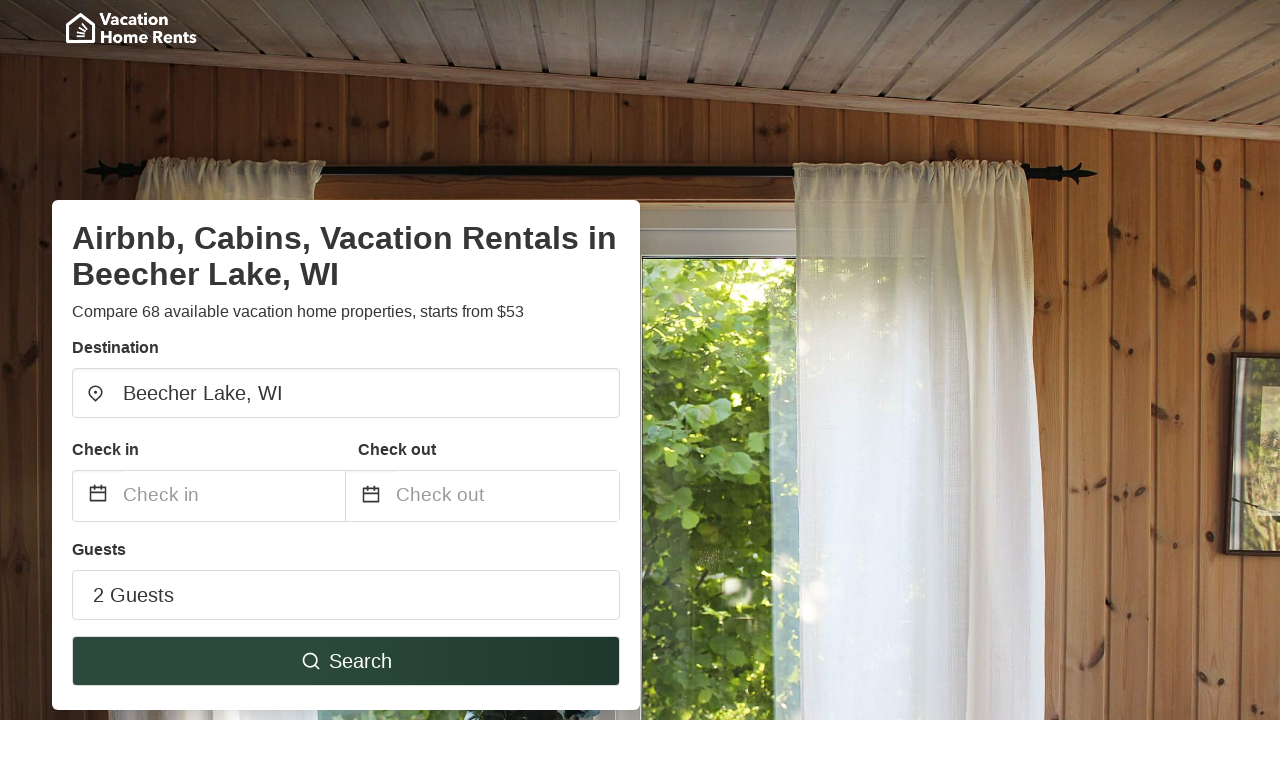

--- FILE ---
content_type: text/html
request_url: https://www.vacationhomerents.com/beecher-lake-wi
body_size: 42550
content:
<!DOCTYPE html><html lang="en"><head><script async="" src="https://www.googletagmanager.com/gtag/js?id=G-Y9DHHTW32H"></script><script>window.dataLayer = window.dataLayer || [];
                function gtag(){dataLayer.push(arguments);}
                gtag('js', new Date());

                gtag('config', 'G-Y9DHHTW32H');</script><meta charSet="utf-8"/><meta name="viewport" content="width=device-width, initial-scale=1.0"/><title>Airbnb, Cabins, Vacation Rentals in Beecher Lake, WI from $53 | VacationHomeRents</title><meta name="title" content="Airbnb, Cabins, Vacation Rentals in Beecher Lake, WI from $53 | VacationHomeRents"/><meta name="description" content="From $53/night - Compare 68 airbnb, vacation cabin &amp; house rentals in Beecher Lake, WI area! Find best cheap deals easily &amp; save up to 70% with VacationHomeRents."/><link rel="canonical" href="https://www.vacationhomerents.com/beecher-lake-wi"/><link rel="icon" type="image/x-icon" href="https://vhr-public.s3.us-west-2.amazonaws.com/logos/shared/vhr-favicon/favicon.ico"/><link rel="icon" type="image/png" href="https://vhr-public.s3.us-west-2.amazonaws.com/logos/shared/vhr-favicon/favicon-32x32.png" sizes="32x32"/><link rel="icon" type="image/png" href="https://vhr-public.s3.us-west-2.amazonaws.com/logos/shared/vhr-favicon/favicon-16x16.png" sizes="16x16"/><meta property="og:title" content="Airbnb, Cabins, Vacation Rentals in Beecher Lake, WI from $53 | VacationHomeRents"/><meta property="og:description" content="From $53/night - Compare 68 airbnb, vacation cabin &amp; house rentals in Beecher Lake, WI area! Find best cheap deals easily &amp; save up to 70% with VacationHomeRents."/><meta name="agd-partner-manual-verification"/><meta name="next-head-count" content="14"/><link rel="preload" href="/_next/static/css/09b51551a1dee98fd52f.css" as="style"/><link rel="stylesheet" href="/_next/static/css/09b51551a1dee98fd52f.css"/><link rel="preload" href="/_next/static/css/baeaa0c79a50d7adec47.css" as="style"/><link rel="stylesheet" href="/_next/static/css/baeaa0c79a50d7adec47.css"/><link rel="preload" href="/_next/static/chunks/main-d4df3cd2b38c1db3cb56.js" as="script"/><link rel="preload" href="/_next/static/chunks/webpack-3ebd2e4c5f70455fd5df.js" as="script"/><link rel="preload" href="/_next/static/chunks/framework.b253b3073c52263d0437.js" as="script"/><link rel="preload" href="/_next/static/chunks/36e48897.86997c975d91371e6ba3.js" as="script"/><link rel="preload" href="/_next/static/chunks/commons.88ae839944f595391cb8.js" as="script"/><link rel="preload" href="/_next/static/chunks/pages/_app-f5b954e96be545996281.js" as="script"/><link rel="preload" href="/_next/static/chunks/62cf2826.4db01173ba49bdcd0676.js" as="script"/><link rel="preload" href="/_next/static/chunks/a29ae703.1f4aba1e12321f56e7f1.js" as="script"/><link rel="preload" href="/_next/static/chunks/4c744e84.30dcdc950a365763ac65.js" as="script"/><link rel="preload" href="/_next/static/chunks/c8eae200.8e6749ae539e1e2c5ab1.js" as="script"/><link rel="preload" href="/_next/static/chunks/fe31f82c.1d4d7c27e449e33f54b1.js" as="script"/><link rel="preload" href="/_next/static/chunks/29107295.ae8513df729d18f6a62a.js" as="script"/><link rel="preload" href="/_next/static/chunks/pages/%5Bmc-slug%5D-7c4d7447e33aca774526.js" as="script"/></head><body><div id="__next"><section class="hero is-medium is-bold" style="background-image:url(https://firebasestorage.googleapis.com/v0/b/vacationhomerents-stage.appspot.com/o/MC%2Fmc-4.jpeg?alt=media&amp;token=9d29411c-e1f9-4d3c-9a20-78f6bc80b135);background-size:cover;background-position:center"><div class="hero-head"><nav class="navbar-gradient-background navbar"><div class="container"><div class="navbar-brand"><a class="navbar-item navbar-logo" href="/"><img src="https://vhr-public.s3.us-west-2.amazonaws.com/logos/us/us_text_white.png" alt="Logo"/></a></div></div></nav></div><div class="hero-body"><div class="container"><div class="row"><div class="columns"><div class="column is-half-desktop is-two-third-tablet is-fullwidth-mobile px-0"><div class="box search-box"><h1 class="title has-text-dark pb-0 mb-2">Airbnb, Cabins, Vacation Rentals in Beecher Lake, WI</h1><p class="has-text-dark">Compare 68 available vacation home properties, starts from $53</p><div class="section py-1 pt-3 px-0"><div class="row pb-2"><div class="field"><label class="label">Destination</label><div class="control has-icons-left"><div role="combobox" aria-haspopup="listbox" aria-owns="react-autowhatever-1" aria-expanded="false" class="react-autosuggest__container"><div><input type="text" value="Beecher Lake, WI" autoComplete="off" aria-autocomplete="list" aria-controls="react-autowhatever-1" class="input is-medium" placeholder="Beecher Lake, WI"/></div><div id="react-autowhatever-1" role="listbox" class="autocomplete-dropdown-container rounded-corner" style="position:absolute;top:110%;left:0;width:100%;box-shadow:0px 6px 16px rgba(0, 0, 0, 0.12);background-color:white;z-index:999"></div></div><span class="icon is-left has-text-dark map-icon-vertical-center"><svg stroke="currentColor" fill="currentColor" stroke-width="0" viewBox="0 0 24 24" height="1em" width="1em" xmlns="http://www.w3.org/2000/svg"><g><path fill="none" d="M0 0h24v24H0z"></path><path d="M12 23.728l-6.364-6.364a9 9 0 1 1 12.728 0L12 23.728zm4.95-7.778a7 7 0 1 0-9.9 0L12 20.9l4.95-4.95zM12 13a2 2 0 1 1 0-4 2 2 0 0 1 0 4z"></path></g></svg></span></div></div></div><div class="row pb-0"><div class="columns py-0 my-0 is-mobile"><div class="column is-half pb-2"><div class="field"><label class="label">Check in</label></div></div><div class="column is-half pb-2"><div class="field"><label class="label">Check out</label></div></div></div><div class="is-hidden-tablet"></div><div class="is-hidden-mobile"></div><div class="columns py-0 my-0"><div class="column is-full py-0 my-0 mc"><div class="DateRangePicker DateRangePicker_1"><div><div class="DateRangePickerInput DateRangePickerInput_1 DateRangePickerInput__withBorder DateRangePickerInput__withBorder_2"><button class="DateRangePickerInput_calendarIcon DateRangePickerInput_calendarIcon_1" type="button" aria-label="Interact with the calendar and add the check-in date for your trip."><svg stroke="currentColor" fill="currentColor" stroke-width="0" viewBox="0 0 24 24" class="has-text-dark calendar-icon" height="1em" width="1em" xmlns="http://www.w3.org/2000/svg"><g><path fill="none" d="M0 0h24v24H0z"></path><path d="M17 3h4a1 1 0 0 1 1 1v16a1 1 0 0 1-1 1H3a1 1 0 0 1-1-1V4a1 1 0 0 1 1-1h4V1h2v2h6V1h2v2zm-2 2H9v2H7V5H4v4h16V5h-3v2h-2V5zm5 6H4v8h16v-8z"></path></g></svg></button><div class="DateInput DateInput_1"><input type="text" class="DateInput_input DateInput_input_1" aria-label="Check in" id="startDate" name="startDate" value="" placeholder="Check in" autoComplete="off" aria-describedby="DateInput__screen-reader-message-startDate"/><p class="DateInput_screenReaderMessage DateInput_screenReaderMessage_1" id="DateInput__screen-reader-message-startDate">Navigate forward to interact with the calendar and select a date. Press the question mark key to get the keyboard shortcuts for changing dates.</p></div><div class="DateRangePickerInput_arrow DateRangePickerInput_arrow_1" aria-hidden="true" role="presentation"><svg stroke="currentColor" fill="currentColor" stroke-width="0" viewBox="0 0 24 24" class="has-text-dark calendar-icon-adjustment" height="1em" width="1em" xmlns="http://www.w3.org/2000/svg"><g><path fill="none" d="M0 0h24v24H0z"></path><path d="M17 3h4a1 1 0 0 1 1 1v16a1 1 0 0 1-1 1H3a1 1 0 0 1-1-1V4a1 1 0 0 1 1-1h4V1h2v2h6V1h2v2zm-2 2H9v2H7V5H4v4h16V5h-3v2h-2V5zm5 6H4v8h16v-8z"></path></g></svg></div><div class="DateInput DateInput_1"><input type="text" class="DateInput_input DateInput_input_1" aria-label="Check out" id="endDate" name="endDate" value="" placeholder="Check out" autoComplete="off" aria-describedby="DateInput__screen-reader-message-endDate"/><p class="DateInput_screenReaderMessage DateInput_screenReaderMessage_1" id="DateInput__screen-reader-message-endDate">Navigate backward to interact with the calendar and select a date. Press the question mark key to get the keyboard shortcuts for changing dates.</p></div></div></div></div></div></div></div><div class="row pb-0"><div class="field pt-4 is-full"><label class="label">Guests</label><button type="button" class="button is-medium is-fullwidth guest-picker-button">2 Guests</button></div></div><div class="row mt-4"><button class="button is-medium is-fullwidth mc-search-button has-text-white"><svg stroke="currentColor" fill="currentColor" stroke-width="0" viewBox="0 0 24 24" class="mr-2" height="1em" width="1em" xmlns="http://www.w3.org/2000/svg"><g><path fill="none" d="M0 0h24v24H0z"></path><path d="M18.031 16.617l4.283 4.282-1.415 1.415-4.282-4.283A8.96 8.96 0 0 1 11 20c-4.968 0-9-4.032-9-9s4.032-9 9-9 9 4.032 9 9a8.96 8.96 0 0 1-1.969 5.617zm-2.006-.742A6.977 6.977 0 0 0 18 11c0-3.868-3.133-7-7-7-3.868 0-7 3.132-7 7 0 3.867 3.132 7 7 7a6.977 6.977 0 0 0 4.875-1.975l.15-.15z"></path></g></svg>Search</button></div></div></div></div></div></div></div></div><div class="hero-foot"><nav class="tabs is-fullwidth"><div class="container"><ul><li class="is-active mc-hero-tab-active"><a><span class="has-text-theme-color" href="#">Hot Deals</span></a></li><li><a class="mc-hero-tab" href="#map"><span class="has-text-white">Map</span></a></li><li><a class="mc-hero-tab" href="#amenities"><span class="has-text-white">Amenities</span></a></li><li><a class="mc-hero-tab" href="#price-distribution"><span class="has-text-white">Price range</span></a></li><li><a class="mc-hero-tab" href="#faqs"><span class="has-text-white">Travel Guides &amp; FAQ</span></a></li></ul></div></nav></div></section><section class="section mb-0 pb-0"><div class="container"><h2 class="title">Find the best vacation rental</h2><div style="display:flex;flex-direction:row;align-items:center;overflow-x:auto;overflow-y:hidden"><div style="border-right:solid 1px #DEDEDE;margin-right:16px"><div><div class="has-text-dark has-text-weight-semibold mb-2 is-size-6">PRICE PER NIGHT</div><div style="display:flex;flex-direction:row"><a href="search?lat=45.56913&amp;lon=-87.9976174&amp;page=1&amp;filters=%7B%22minPrice%22%3A0%2C%22maxPrice%22%3A100%7D" rel="nofollow noopener noreferrer"><div style="width:auto;white-space:nowrap;border-style:solid;border-width:1px;background-color:rgba(43, 74, 60, 1);color:white;min-width:80px;text-align:center" class="card py-2 px-4 mr-4 rounded-corner"><svg stroke="currentColor" fill="currentColor" stroke-width="0" viewBox="0 0 24 24" style="color:white;position:relative;top:2px" class="mr-2" height="1em" width="1em" xmlns="http://www.w3.org/2000/svg"><g><path fill="none" d="M0 0h24v24H0z"></path><path d="M18.031 16.617l4.283 4.282-1.415 1.415-4.282-4.283A8.96 8.96 0 0 1 11 20c-4.968 0-9-4.032-9-9s4.032-9 9-9 9 4.032 9 9a8.96 8.96 0 0 1-1.969 5.617zm-2.006-.742A6.977 6.977 0 0 0 18 11c0-3.868-3.133-7-7-7-3.868 0-7 3.132-7 7 0 3.867 3.132 7 7 7a6.977 6.977 0 0 0 4.875-1.975l.15-.15z"></path></g></svg>Up to $100</div></a><a href="search?lat=45.56913&amp;lon=-87.9976174&amp;page=1&amp;filters=%7B%22minPrice%22%3A100%2C%22maxPrice%22%3A199%7D" rel="nofollow noopener noreferrer"><div style="width:auto;white-space:nowrap;border-style:solid;border-width:1px;background-color:rgba(43, 74, 60, 1);color:white;min-width:80px;text-align:center" class="card py-2 px-4 mr-4 rounded-corner"><svg stroke="currentColor" fill="currentColor" stroke-width="0" viewBox="0 0 24 24" style="color:white;position:relative;top:2px" class="mr-2" height="1em" width="1em" xmlns="http://www.w3.org/2000/svg"><g><path fill="none" d="M0 0h24v24H0z"></path><path d="M18.031 16.617l4.283 4.282-1.415 1.415-4.282-4.283A8.96 8.96 0 0 1 11 20c-4.968 0-9-4.032-9-9s4.032-9 9-9 9 4.032 9 9a8.96 8.96 0 0 1-1.969 5.617zm-2.006-.742A6.977 6.977 0 0 0 18 11c0-3.868-3.133-7-7-7-3.868 0-7 3.132-7 7 0 3.867 3.132 7 7 7a6.977 6.977 0 0 0 4.875-1.975l.15-.15z"></path></g></svg>$100 to $199</div></a><a href="search?lat=45.56913&amp;lon=-87.9976174&amp;page=1&amp;filters=%7B%22minPrice%22%3A200%7D" rel="nofollow noopener noreferrer"><div style="width:auto;white-space:nowrap;border-style:solid;border-width:1px;background-color:rgba(43, 74, 60, 1);color:white;min-width:80px;text-align:center" class="card py-2 px-4 mr-4 rounded-corner"><svg stroke="currentColor" fill="currentColor" stroke-width="0" viewBox="0 0 24 24" style="color:white;position:relative;top:2px" class="mr-2" height="1em" width="1em" xmlns="http://www.w3.org/2000/svg"><g><path fill="none" d="M0 0h24v24H0z"></path><path d="M18.031 16.617l4.283 4.282-1.415 1.415-4.282-4.283A8.96 8.96 0 0 1 11 20c-4.968 0-9-4.032-9-9s4.032-9 9-9 9 4.032 9 9a8.96 8.96 0 0 1-1.969 5.617zm-2.006-.742A6.977 6.977 0 0 0 18 11c0-3.868-3.133-7-7-7-3.868 0-7 3.132-7 7 0 3.867 3.132 7 7 7a6.977 6.977 0 0 0 4.875-1.975l.15-.15z"></path></g></svg>From $200</div></a></div></div></div><div style="border-right:solid 1px #DEDEDE;margin-right:16px"><div><div class="has-text-dark has-text-weight-semibold mb-2 is-size-6">ACCOMMODATION TYPES</div><div style="display:flex;flex-direction:row"><a href="search?lat=45.56913&amp;lon=-87.9976174&amp;page=1&amp;filters=%7B%22propertyType%22%3A%5B%22cabin%22%5D%7D" rel="nofollow noopener noreferrer"><div style="width:auto;white-space:nowrap;border-style:solid;border-width:1px;background-color:rgba(43, 74, 60, 1);color:white;min-width:80px;text-align:center" class="card py-2 px-4 mr-4 rounded-corner"><svg stroke="currentColor" fill="currentColor" stroke-width="0" viewBox="0 0 24 24" style="color:white;position:relative;top:2px" class="mr-2" height="1em" width="1em" xmlns="http://www.w3.org/2000/svg"><g><path fill="none" d="M0 0h24v24H0z"></path><path d="M18.031 16.617l4.283 4.282-1.415 1.415-4.282-4.283A8.96 8.96 0 0 1 11 20c-4.968 0-9-4.032-9-9s4.032-9 9-9 9 4.032 9 9a8.96 8.96 0 0 1-1.969 5.617zm-2.006-.742A6.977 6.977 0 0 0 18 11c0-3.868-3.133-7-7-7-3.868 0-7 3.132-7 7 0 3.867 3.132 7 7 7a6.977 6.977 0 0 0 4.875-1.975l.15-.15z"></path></g></svg>Cabin</div></a><a href="search?lat=45.56913&amp;lon=-87.9976174&amp;page=1&amp;filters=%7B%22propertyType%22%3A%5B%22house%22%5D%7D" rel="nofollow noopener noreferrer"><div style="width:auto;white-space:nowrap;border-style:solid;border-width:1px;background-color:rgba(43, 74, 60, 1);color:white;min-width:80px;text-align:center" class="card py-2 px-4 mr-4 rounded-corner"><svg stroke="currentColor" fill="currentColor" stroke-width="0" viewBox="0 0 24 24" style="color:white;position:relative;top:2px" class="mr-2" height="1em" width="1em" xmlns="http://www.w3.org/2000/svg"><g><path fill="none" d="M0 0h24v24H0z"></path><path d="M18.031 16.617l4.283 4.282-1.415 1.415-4.282-4.283A8.96 8.96 0 0 1 11 20c-4.968 0-9-4.032-9-9s4.032-9 9-9 9 4.032 9 9a8.96 8.96 0 0 1-1.969 5.617zm-2.006-.742A6.977 6.977 0 0 0 18 11c0-3.868-3.133-7-7-7-3.868 0-7 3.132-7 7 0 3.867 3.132 7 7 7a6.977 6.977 0 0 0 4.875-1.975l.15-.15z"></path></g></svg>House</div></a><a href="search?lat=45.56913&amp;lon=-87.9976174&amp;page=1&amp;filters=%7B%22propertyType%22%3A%5B%22condo%22%5D%7D" rel="nofollow noopener noreferrer"><div style="width:auto;white-space:nowrap;border-style:solid;border-width:1px;background-color:rgba(43, 74, 60, 1);color:white;min-width:80px;text-align:center" class="card py-2 px-4 mr-4 rounded-corner"><svg stroke="currentColor" fill="currentColor" stroke-width="0" viewBox="0 0 24 24" style="color:white;position:relative;top:2px" class="mr-2" height="1em" width="1em" xmlns="http://www.w3.org/2000/svg"><g><path fill="none" d="M0 0h24v24H0z"></path><path d="M18.031 16.617l4.283 4.282-1.415 1.415-4.282-4.283A8.96 8.96 0 0 1 11 20c-4.968 0-9-4.032-9-9s4.032-9 9-9 9 4.032 9 9a8.96 8.96 0 0 1-1.969 5.617zm-2.006-.742A6.977 6.977 0 0 0 18 11c0-3.868-3.133-7-7-7-3.868 0-7 3.132-7 7 0 3.867 3.132 7 7 7a6.977 6.977 0 0 0 4.875-1.975l.15-.15z"></path></g></svg>Condo</div></a></div></div></div><div><div><div class="has-text-dark has-text-weight-semibold mb-2 is-size-6">RATING</div><div style="display:flex;flex-direction:row"><a href="search?lat=45.56913&amp;lon=-87.9976174&amp;page=1&amp;filters=%7B%22minRating%22%3A4.5%7D" rel="nofollow noopener noreferrer"><div style="width:auto;white-space:nowrap;border-style:solid;border-width:1px;background-color:rgba(43, 74, 60, 1);color:white;min-width:80px;text-align:center" class="card py-2 px-4 mr-4 rounded-corner"><svg stroke="currentColor" fill="currentColor" stroke-width="0" viewBox="0 0 24 24" style="color:white;position:relative;top:2px" class="mr-2" height="1em" width="1em" xmlns="http://www.w3.org/2000/svg"><g><path fill="none" d="M0 0h24v24H0z"></path><path d="M18.031 16.617l4.283 4.282-1.415 1.415-4.282-4.283A8.96 8.96 0 0 1 11 20c-4.968 0-9-4.032-9-9s4.032-9 9-9 9 4.032 9 9a8.96 8.96 0 0 1-1.969 5.617zm-2.006-.742A6.977 6.977 0 0 0 18 11c0-3.868-3.133-7-7-7-3.868 0-7 3.132-7 7 0 3.867 3.132 7 7 7a6.977 6.977 0 0 0 4.875-1.975l.15-.15z"></path></g></svg>Outstanding: 4.5+</div></a><a href="search?lat=45.56913&amp;lon=-87.9976174&amp;page=1&amp;filters=%7B%22minRating%22%3A4%7D" rel="nofollow noopener noreferrer"><div style="width:auto;white-space:nowrap;border-style:solid;border-width:1px;background-color:rgba(43, 74, 60, 1);color:white;min-width:80px;text-align:center" class="card py-2 px-4 mr-4 rounded-corner"><svg stroke="currentColor" fill="currentColor" stroke-width="0" viewBox="0 0 24 24" style="color:white;position:relative;top:2px" class="mr-2" height="1em" width="1em" xmlns="http://www.w3.org/2000/svg"><g><path fill="none" d="M0 0h24v24H0z"></path><path d="M18.031 16.617l4.283 4.282-1.415 1.415-4.282-4.283A8.96 8.96 0 0 1 11 20c-4.968 0-9-4.032-9-9s4.032-9 9-9 9 4.032 9 9a8.96 8.96 0 0 1-1.969 5.617zm-2.006-.742A6.977 6.977 0 0 0 18 11c0-3.868-3.133-7-7-7-3.868 0-7 3.132-7 7 0 3.867 3.132 7 7 7a6.977 6.977 0 0 0 4.875-1.975l.15-.15z"></path></g></svg>Very Good: 4+</div></a><a href="search?lat=45.56913&amp;lon=-87.9976174&amp;page=1&amp;filters=%7B%22minRating%22%3A3.5%7D" rel="nofollow noopener noreferrer"><div style="width:auto;white-space:nowrap;border-style:solid;border-width:1px;background-color:rgba(43, 74, 60, 1);color:white;min-width:80px;text-align:center" class="card py-2 px-4 mr-4 rounded-corner"><svg stroke="currentColor" fill="currentColor" stroke-width="0" viewBox="0 0 24 24" style="color:white;position:relative;top:2px" class="mr-2" height="1em" width="1em" xmlns="http://www.w3.org/2000/svg"><g><path fill="none" d="M0 0h24v24H0z"></path><path d="M18.031 16.617l4.283 4.282-1.415 1.415-4.282-4.283A8.96 8.96 0 0 1 11 20c-4.968 0-9-4.032-9-9s4.032-9 9-9 9 4.032 9 9a8.96 8.96 0 0 1-1.969 5.617zm-2.006-.742A6.977 6.977 0 0 0 18 11c0-3.868-3.133-7-7-7-3.868 0-7 3.132-7 7 0 3.867 3.132 7 7 7a6.977 6.977 0 0 0 4.875-1.975l.15-.15z"></path></g></svg>Good: 3.5+</div></a></div></div></div></div></div></section><section class="section"><div class="container"><div style="display:flex;flex-direction:row;align-items:center;justify-content:flex-start;margin-bottom:8px"><span style="padding-right:8px;color:#FFC039;font-size:18px"><svg stroke="currentColor" fill="currentColor" stroke-width="0" viewBox="0 0 320 512" height="1em" width="1em" xmlns="http://www.w3.org/2000/svg"><path d="M296 160H180.6l42.6-129.8C227.2 15 215.7 0 200 0H56C44 0 33.8 8.9 32.2 20.8l-32 240C-1.7 275.2 9.5 288 24 288h118.7L96.6 482.5c-3.6 15.2 8 29.5 23.3 29.5 8.4 0 16.4-4.4 20.8-12l176-304c9.3-15.9-2.2-36-20.7-36z"></path></svg></span><h3 class="subtitle has-text-theme-color">Save Up To 45%</h3></div><h2 class="title">Airbnb, Vacation rentals and hotel deals in Beecher Lake, WI</h2><div class="columns is-multiline"><div class="column is-one-quarter-widescreen is-one-third-desktop is-half-tablet"><div style="height:100%;display:flex;flex-direction:column;cursor:pointer" class="property-call-for-action-highlighter"><div class="carousel"><figure class="image has-ratio" style="position:relative"><div class="horizontalSlider___281Ls carousel__slider carousel__slider--horizontal" aria-live="polite" aria-label="slider" tabindex="0" role="listbox"><div class="carousel__slider-tray-wrapper carousel__slider-tray-wrap--horizontal"><div class="sliderTray___-vHFQ sliderAnimation___300FY carousel__slider-tray carousel__slider-tray--horizontal" style="width:400%;transform:translateX(0%) translateX(0px);flex-direction:row"><div tabindex="0" aria-selected="true" aria-label="slide" role="option" class="slide___3-Nqo slideHorizontal___1NzNV carousel__slide carousel__slide--visible" style="width:25%;padding-bottom:16.666666666666668%"><div class="slideInner___2mfX9 carousel__inner-slide"><figure class="image has-ratio is-3by2"><img class="rounded-corner image-fit image-background" src="https://q-xx.bstatic.com/xdata/images/hotel/max500/429687796.jpg?k=46974ceb95d92987277fce64f0a2510c348929f904a6e2b596372f377782b9e7&amp;o=" alt="Motel 6 Norway, MI" loading="lazy"/></figure></div></div><div tabindex="-1" aria-selected="false" aria-label="slide" role="option" class="slide___3-Nqo slideHorizontal___1NzNV carousel__slide carousel__slide--hidden" style="width:25%;padding-bottom:16.666666666666668%"><div class="slideInner___2mfX9 carousel__inner-slide"><figure class="image has-ratio is-3by2"><img class="rounded-corner image-fit image-background" src="https://q-xx.bstatic.com/xdata/images/hotel/max500/429687812.jpg?k=c63180385aef67fa71138452a5b1460c9765ccaf22b59dd45f41f47fc872055d&amp;o=" alt="Motel 6 Norway, MI" loading="lazy"/></figure></div></div><div tabindex="-1" aria-selected="false" aria-label="slide" role="option" class="slide___3-Nqo slideHorizontal___1NzNV carousel__slide carousel__slide--hidden" style="width:25%;padding-bottom:16.666666666666668%"><div class="slideInner___2mfX9 carousel__inner-slide"><figure class="image has-ratio is-3by2"><img class="rounded-corner image-fit image-background" src="https://q-xx.bstatic.com/xdata/images/hotel/max500/429687827.jpg?k=2f71247212f21f0654d911f10fd0349a86bd67733d59cd5d9908b94998a307ef&amp;o=" alt="Motel 6 Norway, MI" loading="lazy"/></figure></div></div><div tabindex="-1" aria-selected="false" aria-label="slide" role="option" class="slide___3-Nqo slideHorizontal___1NzNV carousel__slide carousel__slide--hidden" style="width:25%;padding-bottom:16.666666666666668%"><div class="slideInner___2mfX9 carousel__inner-slide"><figure class="image has-ratio is-3by2"><img class="rounded-corner image-fit image-background" src="https://q-xx.bstatic.com/xdata/images/hotel/max500/429687804.jpg?k=6c9b569ff48b2229d6a8245372f51902c06807df82ff326c3f008907532fe417&amp;o=" alt="Motel 6 Norway, MI" loading="lazy"/></figure></div></div></div></div></div><button type="button" aria-label="previous" class="buttonBack___1mlaL carousel__back-button" disabled="" style="height:28px;width:28px;position:absolute;top:50%;left:4px;transform:translateY(-50%);background-color:white;opacity:0.8;border:white;border-radius:50%"><div style="width:100%;height:100%;display:flex;flex-direction:column;align-items:center;justify-content:center"><svg stroke="currentColor" fill="currentColor" stroke-width="0" viewBox="0 0 320 512" style="color:black;font-size:16px" height="1em" width="1em" xmlns="http://www.w3.org/2000/svg"><path d="M34.52 239.03L228.87 44.69c9.37-9.37 24.57-9.37 33.94 0l22.67 22.67c9.36 9.36 9.37 24.52.04 33.9L131.49 256l154.02 154.75c9.34 9.38 9.32 24.54-.04 33.9l-22.67 22.67c-9.37 9.37-24.57 9.37-33.94 0L34.52 272.97c-9.37-9.37-9.37-24.57 0-33.94z"></path></svg></div></button><button type="button" aria-label="next" class="buttonNext___2mOCa carousel__next-button" style="height:28px;width:28px;position:absolute;top:50%;right:4px;transform:translateY(-50%);background-color:white;opacity:0.8;border:white;border-radius:50%"><div style="width:100%;height:100%;display:flex;flex-direction:column;align-items:center;justify-content:center"><svg stroke="currentColor" fill="currentColor" stroke-width="0" viewBox="0 0 320 512" style="color:black;font-size:16px" height="1em" width="1em" xmlns="http://www.w3.org/2000/svg"><path d="M285.476 272.971L91.132 467.314c-9.373 9.373-24.569 9.373-33.941 0l-22.667-22.667c-9.357-9.357-9.375-24.522-.04-33.901L188.505 256 34.484 101.255c-9.335-9.379-9.317-24.544.04-33.901l22.667-22.667c9.373-9.373 24.569-9.373 33.941 0L285.475 239.03c9.373 9.372 9.373 24.568.001 33.941z"></path></svg></div></button><div style="position:absolute;bottom:4px;left:4px;border-radius:4px;background-color:rgba(255, 255, 255, 0.85);padding:4px 8px;display:flex;flex-direction:row;align-items:center;justify-content:center;font-size:14px" class="has-text-dark is-hidden"><svg stroke="currentColor" fill="currentColor" stroke-width="0" viewBox="0 0 320 512" class="mr-1" height="1em" width="1em" xmlns="http://www.w3.org/2000/svg"><path d="M296 160H180.6l42.6-129.8C227.2 15 215.7 0 200 0H56C44 0 33.8 8.9 32.2 20.8l-32 240C-1.7 275.2 9.5 288 24 288h118.7L96.6 482.5c-3.6 15.2 8 29.5 23.3 29.5 8.4 0 16.4-4.4 20.8-12l176-304c9.3-15.9-2.2-36-20.7-36z"></path></svg></div></figure></div><div style="padding-top:8px;flex:1;display:flex;flex-direction:column;justify-content:space-between"><div><span style="font-size:14px;line-height:16pt;vertical-align:center;margin-bottom:4px" class="has-text-dark mr-1"><svg stroke="currentColor" fill="currentColor" stroke-width="0" viewBox="0 0 576 512" style="color:rgba(255, 55, 91, 1);position:relative;top:1px;margin-right:4px" height="1em" width="1em" xmlns="http://www.w3.org/2000/svg"><path d="M259.3 17.8L194 150.2 47.9 171.5c-26.2 3.8-36.7 36.1-17.7 54.6l105.7 103-25 145.5c-4.5 26.3 23.2 46 46.4 33.7L288 439.6l130.7 68.7c23.2 12.2 50.9-7.4 46.4-33.7l-25-145.5 105.7-103c19-18.5 8.5-50.8-17.7-54.6L382 150.2 316.7 17.8c-11.7-23.6-45.6-23.9-57.4 0z"></path></svg>8.1<!-- --> (<!-- -->214<!-- --> <!-- -->reviews<!-- -->)</span><div style="font-size:16px" class="has-text-dark">Motel 6 Norway, MI</div><div style="font-size:14px;line-height:16pt" class="has-text-grey">Hotel · 2 Guests · 1 Bedroom</div></div><div style="margin-top:4px;font-size:16px;display:flex;flex-direction:row;align-items:flex-end;justify-content:space-between" class="has-text-dark"><div><div></div><div><b>$65</b> <!-- -->/night</div></div><img src="https://firebasestorage.googleapis.com/v0/b/vacationhomerents-stage.appspot.com/o/MC%2FBooking.svg?alt=media&amp;token=b5174eeb-bf35-4740-b7eb-29d7b16b4503" style="height:16px;max-width:72px;object-fit:contain"/></div></div><div style="margin-top:8px;margin-bottom:8px" class="property-call-for-action-button">View deal</div></div></div><div class="column is-one-quarter-widescreen is-one-third-desktop is-half-tablet"><div style="height:100%;display:flex;flex-direction:column;cursor:pointer" class="property-call-for-action-highlighter"><div class="carousel"><figure class="image has-ratio" style="position:relative"><div class="horizontalSlider___281Ls carousel__slider carousel__slider--horizontal" aria-live="polite" aria-label="slider" tabindex="0" role="listbox"><div class="carousel__slider-tray-wrapper carousel__slider-tray-wrap--horizontal"><div class="sliderTray___-vHFQ sliderAnimation___300FY carousel__slider-tray carousel__slider-tray--horizontal" style="width:400%;transform:translateX(0%) translateX(0px);flex-direction:row"><div tabindex="0" aria-selected="true" aria-label="slide" role="option" class="slide___3-Nqo slideHorizontal___1NzNV carousel__slide carousel__slide--visible" style="width:25%;padding-bottom:16.666666666666668%"><div class="slideInner___2mfX9 carousel__inner-slide"><figure class="image has-ratio is-3by2"><img class="rounded-corner image-fit image-background" src="https://images.trvl-media.com/lodging/77000000/76340000/76339300/76339202/7c1ff33a.jpg?impolicy=fcrop&amp;w=1000&amp;h=666&amp;quality=medium" alt="Private French-themed room with shared baths kitchenette" loading="lazy"/></figure></div></div><div tabindex="-1" aria-selected="false" aria-label="slide" role="option" class="slide___3-Nqo slideHorizontal___1NzNV carousel__slide carousel__slide--hidden" style="width:25%;padding-bottom:16.666666666666668%"><div class="slideInner___2mfX9 carousel__inner-slide"><figure class="image has-ratio is-3by2"><img class="rounded-corner image-fit image-background" src="https://images.trvl-media.com/lodging/77000000/76340000/76339300/76339202/e46667ea.jpg?impolicy=fcrop&amp;w=1000&amp;h=666&amp;quality=medium" alt="Private French-themed room with shared baths kitchenette" loading="lazy"/></figure></div></div><div tabindex="-1" aria-selected="false" aria-label="slide" role="option" class="slide___3-Nqo slideHorizontal___1NzNV carousel__slide carousel__slide--hidden" style="width:25%;padding-bottom:16.666666666666668%"><div class="slideInner___2mfX9 carousel__inner-slide"><figure class="image has-ratio is-3by2"><img class="rounded-corner image-fit image-background" src="https://images.trvl-media.com/lodging/77000000/76340000/76339300/76339202/33dd6364.jpg?impolicy=fcrop&amp;w=1000&amp;h=666&amp;quality=medium" alt="Private French-themed room with shared baths kitchenette" loading="lazy"/></figure></div></div><div tabindex="-1" aria-selected="false" aria-label="slide" role="option" class="slide___3-Nqo slideHorizontal___1NzNV carousel__slide carousel__slide--hidden" style="width:25%;padding-bottom:16.666666666666668%"><div class="slideInner___2mfX9 carousel__inner-slide"><figure class="image has-ratio is-3by2"><img class="rounded-corner image-fit image-background" src="https://images.trvl-media.com/lodging/77000000/76340000/76339300/76339202/2e800428.jpg?impolicy=fcrop&amp;w=1000&amp;h=666&amp;quality=medium" alt="Private French-themed room with shared baths kitchenette" loading="lazy"/></figure></div></div></div></div></div><button type="button" aria-label="previous" class="buttonBack___1mlaL carousel__back-button" disabled="" style="height:28px;width:28px;position:absolute;top:50%;left:4px;transform:translateY(-50%);background-color:white;opacity:0.8;border:white;border-radius:50%"><div style="width:100%;height:100%;display:flex;flex-direction:column;align-items:center;justify-content:center"><svg stroke="currentColor" fill="currentColor" stroke-width="0" viewBox="0 0 320 512" style="color:black;font-size:16px" height="1em" width="1em" xmlns="http://www.w3.org/2000/svg"><path d="M34.52 239.03L228.87 44.69c9.37-9.37 24.57-9.37 33.94 0l22.67 22.67c9.36 9.36 9.37 24.52.04 33.9L131.49 256l154.02 154.75c9.34 9.38 9.32 24.54-.04 33.9l-22.67 22.67c-9.37 9.37-24.57 9.37-33.94 0L34.52 272.97c-9.37-9.37-9.37-24.57 0-33.94z"></path></svg></div></button><button type="button" aria-label="next" class="buttonNext___2mOCa carousel__next-button" style="height:28px;width:28px;position:absolute;top:50%;right:4px;transform:translateY(-50%);background-color:white;opacity:0.8;border:white;border-radius:50%"><div style="width:100%;height:100%;display:flex;flex-direction:column;align-items:center;justify-content:center"><svg stroke="currentColor" fill="currentColor" stroke-width="0" viewBox="0 0 320 512" style="color:black;font-size:16px" height="1em" width="1em" xmlns="http://www.w3.org/2000/svg"><path d="M285.476 272.971L91.132 467.314c-9.373 9.373-24.569 9.373-33.941 0l-22.667-22.667c-9.357-9.357-9.375-24.522-.04-33.901L188.505 256 34.484 101.255c-9.335-9.379-9.317-24.544.04-33.901l22.667-22.667c9.373-9.373 24.569-9.373 33.941 0L285.475 239.03c9.373 9.372 9.373 24.568.001 33.941z"></path></svg></div></button><div style="position:absolute;bottom:4px;left:4px;border-radius:4px;background-color:rgba(255, 255, 255, 0.85);padding:4px 8px;display:flex;flex-direction:row;align-items:center;justify-content:center;font-size:14px" class="has-text-dark is-hidden"><svg stroke="currentColor" fill="currentColor" stroke-width="0" viewBox="0 0 320 512" class="mr-1" height="1em" width="1em" xmlns="http://www.w3.org/2000/svg"><path d="M296 160H180.6l42.6-129.8C227.2 15 215.7 0 200 0H56C44 0 33.8 8.9 32.2 20.8l-32 240C-1.7 275.2 9.5 288 24 288h118.7L96.6 482.5c-3.6 15.2 8 29.5 23.3 29.5 8.4 0 16.4-4.4 20.8-12l176-304c9.3-15.9-2.2-36-20.7-36z"></path></svg></div></figure></div><div style="padding-top:8px;flex:1;display:flex;flex-direction:column;justify-content:space-between"><div><span style="font-size:14px;line-height:16pt;vertical-align:center;margin-bottom:4px" class="has-text-dark mr-1"><svg stroke="currentColor" fill="currentColor" stroke-width="0" viewBox="0 0 576 512" style="color:rgba(255, 55, 91, 1);position:relative;top:1px;margin-right:4px" height="1em" width="1em" xmlns="http://www.w3.org/2000/svg"><path d="M259.3 17.8L194 150.2 47.9 171.5c-26.2 3.8-36.7 36.1-17.7 54.6l105.7 103-25 145.5c-4.5 26.3 23.2 46 46.4 33.7L288 439.6l130.7 68.7c23.2 12.2 50.9-7.4 46.4-33.7l-25-145.5 105.7-103c19-18.5 8.5-50.8-17.7-54.6L382 150.2 316.7 17.8c-11.7-23.6-45.6-23.9-57.4 0z"></path></svg>10<!-- --> (<!-- -->2<!-- --> <!-- -->reviews<!-- -->)</span><div style="font-size:16px" class="has-text-dark">Private French-themed room with shared baths kitchenette</div><div style="font-size:14px;line-height:16pt" class="has-text-grey">Apartment · 2 Guests · 1 Bedroom</div></div><div style="margin-top:4px;font-size:16px;display:flex;flex-direction:row;align-items:flex-end;justify-content:space-between" class="has-text-dark"><div><div></div><div><b>$52</b> <!-- -->/night<span class="has-text-dark is-size-6">*</span></div></div><img src="https://firebasestorage.googleapis.com/v0/b/vacationhomerents-stage.appspot.com/o/vrbo_logo.png?alt=media&amp;token=3478aed1-e93a-4d35-be72-86c673afe30e" style="height:16px;max-width:72px;object-fit:contain"/></div></div><div style="margin-top:8px;margin-bottom:8px" class="property-call-for-action-button">View deal</div></div></div><div class="column is-one-quarter-widescreen is-one-third-desktop is-half-tablet"><div style="height:100%;display:flex;flex-direction:column;cursor:pointer" class="property-call-for-action-highlighter"><div class="carousel"><figure class="image has-ratio" style="position:relative"><div class="horizontalSlider___281Ls carousel__slider carousel__slider--horizontal" aria-live="polite" aria-label="slider" tabindex="0" role="listbox"><div class="carousel__slider-tray-wrapper carousel__slider-tray-wrap--horizontal"><div class="sliderTray___-vHFQ sliderAnimation___300FY carousel__slider-tray carousel__slider-tray--horizontal" style="width:400%;transform:translateX(0%) translateX(0px);flex-direction:row"><div tabindex="0" aria-selected="true" aria-label="slide" role="option" class="slide___3-Nqo slideHorizontal___1NzNV carousel__slide carousel__slide--visible" style="width:25%;padding-bottom:16.666666666666668%"><div class="slideInner___2mfX9 carousel__inner-slide"><figure class="image has-ratio is-3by2"><img class="rounded-corner image-fit image-background" src="https://q-xx.bstatic.com/xdata/images/hotel/max500/446836633.jpg?k=f0be376ae95eea2d65885aef93d8fa420ca8cd2c8c4df28aad38fdb285ca0236&amp;o=" alt="Econo Lodge Inn &amp; Suites" loading="lazy"/></figure></div></div><div tabindex="-1" aria-selected="false" aria-label="slide" role="option" class="slide___3-Nqo slideHorizontal___1NzNV carousel__slide carousel__slide--hidden" style="width:25%;padding-bottom:16.666666666666668%"><div class="slideInner___2mfX9 carousel__inner-slide"><figure class="image has-ratio is-3by2"><img class="rounded-corner image-fit image-background" src="https://q-xx.bstatic.com/xdata/images/hotel/max500/446836639.jpg?k=12479cbbcbe20471e3890c9488e167ed55bde998887047c03a701afdf5459a5e&amp;o=" alt="Econo Lodge Inn &amp; Suites" loading="lazy"/></figure></div></div><div tabindex="-1" aria-selected="false" aria-label="slide" role="option" class="slide___3-Nqo slideHorizontal___1NzNV carousel__slide carousel__slide--hidden" style="width:25%;padding-bottom:16.666666666666668%"><div class="slideInner___2mfX9 carousel__inner-slide"><figure class="image has-ratio is-3by2"><img class="rounded-corner image-fit image-background" src="https://q-xx.bstatic.com/xdata/images/hotel/max500/446836638.jpg?k=bfc14affcc0cc79d3749631e7e8940ea580e4e834eacd9092a57c8de4f8e4b6e&amp;o=" alt="Econo Lodge Inn &amp; Suites" loading="lazy"/></figure></div></div><div tabindex="-1" aria-selected="false" aria-label="slide" role="option" class="slide___3-Nqo slideHorizontal___1NzNV carousel__slide carousel__slide--hidden" style="width:25%;padding-bottom:16.666666666666668%"><div class="slideInner___2mfX9 carousel__inner-slide"><figure class="image has-ratio is-3by2"><img class="rounded-corner image-fit image-background" src="https://q-xx.bstatic.com/xdata/images/hotel/max500/446836645.jpg?k=58322aa675e26e169578242b13463b56c79721404e1eb3834474c6253015349e&amp;o=" alt="Econo Lodge Inn &amp; Suites" loading="lazy"/></figure></div></div></div></div></div><button type="button" aria-label="previous" class="buttonBack___1mlaL carousel__back-button" disabled="" style="height:28px;width:28px;position:absolute;top:50%;left:4px;transform:translateY(-50%);background-color:white;opacity:0.8;border:white;border-radius:50%"><div style="width:100%;height:100%;display:flex;flex-direction:column;align-items:center;justify-content:center"><svg stroke="currentColor" fill="currentColor" stroke-width="0" viewBox="0 0 320 512" style="color:black;font-size:16px" height="1em" width="1em" xmlns="http://www.w3.org/2000/svg"><path d="M34.52 239.03L228.87 44.69c9.37-9.37 24.57-9.37 33.94 0l22.67 22.67c9.36 9.36 9.37 24.52.04 33.9L131.49 256l154.02 154.75c9.34 9.38 9.32 24.54-.04 33.9l-22.67 22.67c-9.37 9.37-24.57 9.37-33.94 0L34.52 272.97c-9.37-9.37-9.37-24.57 0-33.94z"></path></svg></div></button><button type="button" aria-label="next" class="buttonNext___2mOCa carousel__next-button" style="height:28px;width:28px;position:absolute;top:50%;right:4px;transform:translateY(-50%);background-color:white;opacity:0.8;border:white;border-radius:50%"><div style="width:100%;height:100%;display:flex;flex-direction:column;align-items:center;justify-content:center"><svg stroke="currentColor" fill="currentColor" stroke-width="0" viewBox="0 0 320 512" style="color:black;font-size:16px" height="1em" width="1em" xmlns="http://www.w3.org/2000/svg"><path d="M285.476 272.971L91.132 467.314c-9.373 9.373-24.569 9.373-33.941 0l-22.667-22.667c-9.357-9.357-9.375-24.522-.04-33.901L188.505 256 34.484 101.255c-9.335-9.379-9.317-24.544.04-33.901l22.667-22.667c9.373-9.373 24.569-9.373 33.941 0L285.475 239.03c9.373 9.372 9.373 24.568.001 33.941z"></path></svg></div></button><div style="position:absolute;bottom:4px;left:4px;border-radius:4px;background-color:rgba(255, 255, 255, 0.85);padding:4px 8px;display:flex;flex-direction:row;align-items:center;justify-content:center;font-size:14px" class="has-text-dark is-hidden"><svg stroke="currentColor" fill="currentColor" stroke-width="0" viewBox="0 0 320 512" class="mr-1" height="1em" width="1em" xmlns="http://www.w3.org/2000/svg"><path d="M296 160H180.6l42.6-129.8C227.2 15 215.7 0 200 0H56C44 0 33.8 8.9 32.2 20.8l-32 240C-1.7 275.2 9.5 288 24 288h118.7L96.6 482.5c-3.6 15.2 8 29.5 23.3 29.5 8.4 0 16.4-4.4 20.8-12l176-304c9.3-15.9-2.2-36-20.7-36z"></path></svg></div></figure></div><div style="padding-top:8px;flex:1;display:flex;flex-direction:column;justify-content:space-between"><div><span style="font-size:14px;line-height:16pt;vertical-align:center;margin-bottom:4px" class="has-text-dark mr-1"><svg stroke="currentColor" fill="currentColor" stroke-width="0" viewBox="0 0 576 512" style="color:rgba(255, 55, 91, 1);position:relative;top:1px;margin-right:4px" height="1em" width="1em" xmlns="http://www.w3.org/2000/svg"><path d="M259.3 17.8L194 150.2 47.9 171.5c-26.2 3.8-36.7 36.1-17.7 54.6l105.7 103-25 145.5c-4.5 26.3 23.2 46 46.4 33.7L288 439.6l130.7 68.7c23.2 12.2 50.9-7.4 46.4-33.7l-25-145.5 105.7-103c19-18.5 8.5-50.8-17.7-54.6L382 150.2 316.7 17.8c-11.7-23.6-45.6-23.9-57.4 0z"></path></svg>6.0<!-- --> (<!-- -->196<!-- --> <!-- -->reviews<!-- -->)</span><div style="font-size:16px" class="has-text-dark">Econo Lodge Inn &amp; Suites</div><div style="font-size:14px;line-height:16pt" class="has-text-grey">Hotel · 2 Guests · 1 Bedroom</div></div><div style="margin-top:4px;font-size:16px;display:flex;flex-direction:row;align-items:flex-end;justify-content:space-between" class="has-text-dark"><div><div></div><div><b>$69</b> <!-- -->/night</div></div><img src="https://firebasestorage.googleapis.com/v0/b/vacationhomerents-stage.appspot.com/o/MC%2FBooking.svg?alt=media&amp;token=b5174eeb-bf35-4740-b7eb-29d7b16b4503" style="height:16px;max-width:72px;object-fit:contain"/></div></div><div style="margin-top:8px;margin-bottom:8px" class="property-call-for-action-button">View deal</div></div></div><div class="column is-one-quarter-widescreen is-one-third-desktop is-half-tablet"><div style="height:100%;display:flex;flex-direction:column;cursor:pointer" class="property-call-for-action-highlighter"><div class="carousel"><figure class="image has-ratio" style="position:relative"><div class="horizontalSlider___281Ls carousel__slider carousel__slider--horizontal" aria-live="polite" aria-label="slider" tabindex="0" role="listbox"><div class="carousel__slider-tray-wrapper carousel__slider-tray-wrap--horizontal"><div class="sliderTray___-vHFQ sliderAnimation___300FY carousel__slider-tray carousel__slider-tray--horizontal" style="width:400%;transform:translateX(0%) translateX(0px);flex-direction:row"><div tabindex="0" aria-selected="true" aria-label="slide" role="option" class="slide___3-Nqo slideHorizontal___1NzNV carousel__slide carousel__slide--visible" style="width:25%;padding-bottom:16.666666666666668%"><div class="slideInner___2mfX9 carousel__inner-slide"><figure class="image has-ratio is-3by2"><img class="rounded-corner image-fit image-background" src="https://images.trvl-media.com/lodging/35000000/34340000/34330400/34330335/11a8677e.jpg?impolicy=fcrop&amp;w=1000&amp;h=666&amp;quality=medium" alt="Enjoy views of the river with comfortable space for the whole family!" loading="lazy"/></figure></div></div><div tabindex="-1" aria-selected="false" aria-label="slide" role="option" class="slide___3-Nqo slideHorizontal___1NzNV carousel__slide carousel__slide--hidden" style="width:25%;padding-bottom:16.666666666666668%"><div class="slideInner___2mfX9 carousel__inner-slide"><figure class="image has-ratio is-3by2"><img class="rounded-corner image-fit image-background" src="https://images.trvl-media.com/lodging/35000000/34340000/34330400/34330335/491f3e72.jpg?impolicy=fcrop&amp;w=1000&amp;h=666&amp;quality=medium" alt="Enjoy views of the river with comfortable space for the whole family!" loading="lazy"/></figure></div></div><div tabindex="-1" aria-selected="false" aria-label="slide" role="option" class="slide___3-Nqo slideHorizontal___1NzNV carousel__slide carousel__slide--hidden" style="width:25%;padding-bottom:16.666666666666668%"><div class="slideInner___2mfX9 carousel__inner-slide"><figure class="image has-ratio is-3by2"><img class="rounded-corner image-fit image-background" src="https://images.trvl-media.com/lodging/35000000/34340000/34330400/34330335/3a8cbf0b.jpg?impolicy=fcrop&amp;w=1000&amp;h=666&amp;quality=medium" alt="Enjoy views of the river with comfortable space for the whole family!" loading="lazy"/></figure></div></div><div tabindex="-1" aria-selected="false" aria-label="slide" role="option" class="slide___3-Nqo slideHorizontal___1NzNV carousel__slide carousel__slide--hidden" style="width:25%;padding-bottom:16.666666666666668%"><div class="slideInner___2mfX9 carousel__inner-slide"><figure class="image has-ratio is-3by2"><img class="rounded-corner image-fit image-background" src="https://images.trvl-media.com/lodging/35000000/34340000/34330400/34330335/96d25a4f.jpg?impolicy=fcrop&amp;w=1000&amp;h=666&amp;quality=medium" alt="Enjoy views of the river with comfortable space for the whole family!" loading="lazy"/></figure></div></div></div></div></div><button type="button" aria-label="previous" class="buttonBack___1mlaL carousel__back-button" disabled="" style="height:28px;width:28px;position:absolute;top:50%;left:4px;transform:translateY(-50%);background-color:white;opacity:0.8;border:white;border-radius:50%"><div style="width:100%;height:100%;display:flex;flex-direction:column;align-items:center;justify-content:center"><svg stroke="currentColor" fill="currentColor" stroke-width="0" viewBox="0 0 320 512" style="color:black;font-size:16px" height="1em" width="1em" xmlns="http://www.w3.org/2000/svg"><path d="M34.52 239.03L228.87 44.69c9.37-9.37 24.57-9.37 33.94 0l22.67 22.67c9.36 9.36 9.37 24.52.04 33.9L131.49 256l154.02 154.75c9.34 9.38 9.32 24.54-.04 33.9l-22.67 22.67c-9.37 9.37-24.57 9.37-33.94 0L34.52 272.97c-9.37-9.37-9.37-24.57 0-33.94z"></path></svg></div></button><button type="button" aria-label="next" class="buttonNext___2mOCa carousel__next-button" style="height:28px;width:28px;position:absolute;top:50%;right:4px;transform:translateY(-50%);background-color:white;opacity:0.8;border:white;border-radius:50%"><div style="width:100%;height:100%;display:flex;flex-direction:column;align-items:center;justify-content:center"><svg stroke="currentColor" fill="currentColor" stroke-width="0" viewBox="0 0 320 512" style="color:black;font-size:16px" height="1em" width="1em" xmlns="http://www.w3.org/2000/svg"><path d="M285.476 272.971L91.132 467.314c-9.373 9.373-24.569 9.373-33.941 0l-22.667-22.667c-9.357-9.357-9.375-24.522-.04-33.901L188.505 256 34.484 101.255c-9.335-9.379-9.317-24.544.04-33.901l22.667-22.667c9.373-9.373 24.569-9.373 33.941 0L285.475 239.03c9.373 9.372 9.373 24.568.001 33.941z"></path></svg></div></button><div style="position:absolute;bottom:4px;left:4px;border-radius:4px;background-color:rgba(255, 255, 255, 0.85);padding:4px 8px;display:flex;flex-direction:row;align-items:center;justify-content:center;font-size:14px" class="has-text-dark is-hidden"><svg stroke="currentColor" fill="currentColor" stroke-width="0" viewBox="0 0 320 512" class="mr-1" height="1em" width="1em" xmlns="http://www.w3.org/2000/svg"><path d="M296 160H180.6l42.6-129.8C227.2 15 215.7 0 200 0H56C44 0 33.8 8.9 32.2 20.8l-32 240C-1.7 275.2 9.5 288 24 288h118.7L96.6 482.5c-3.6 15.2 8 29.5 23.3 29.5 8.4 0 16.4-4.4 20.8-12l176-304c9.3-15.9-2.2-36-20.7-36z"></path></svg></div></figure></div><div style="padding-top:8px;flex:1;display:flex;flex-direction:column;justify-content:space-between"><div><span style="font-size:14px;line-height:16pt;vertical-align:center;margin-bottom:4px" class="has-text-dark mr-1"><svg stroke="currentColor" fill="currentColor" stroke-width="0" viewBox="0 0 576 512" style="color:rgba(255, 55, 91, 1);position:relative;top:1px;margin-right:4px" height="1em" width="1em" xmlns="http://www.w3.org/2000/svg"><path d="M259.3 17.8L194 150.2 47.9 171.5c-26.2 3.8-36.7 36.1-17.7 54.6l105.7 103-25 145.5c-4.5 26.3 23.2 46 46.4 33.7L288 439.6l130.7 68.7c23.2 12.2 50.9-7.4 46.4-33.7l-25-145.5 105.7-103c19-18.5 8.5-50.8-17.7-54.6L382 150.2 316.7 17.8c-11.7-23.6-45.6-23.9-57.4 0z"></path></svg>9.4<!-- --> (<!-- -->13<!-- --> <!-- -->reviews<!-- -->)</span><div style="font-size:16px" class="has-text-dark">Enjoy views of the river with comfortable space for the whole family!</div><div style="font-size:14px;line-height:16pt" class="has-text-grey">Cabin · 2 Guests · 1 Bedroom</div></div><div style="margin-top:4px;font-size:16px;display:flex;flex-direction:row;align-items:flex-end;justify-content:space-between" class="has-text-dark"><div><div></div><div><b>$385</b> <!-- -->/night<span class="has-text-dark is-size-6">*</span></div></div><img src="https://firebasestorage.googleapis.com/v0/b/vacationhomerents-stage.appspot.com/o/vrbo_logo.png?alt=media&amp;token=3478aed1-e93a-4d35-be72-86c673afe30e" style="height:16px;max-width:72px;object-fit:contain"/></div></div><div style="margin-top:8px;margin-bottom:8px" class="property-call-for-action-button">View deal</div></div></div><div class="column is-one-quarter-widescreen is-one-third-desktop is-half-tablet"><div style="height:100%;display:flex;flex-direction:column;cursor:pointer" class="property-call-for-action-highlighter"><div class="carousel"><figure class="image has-ratio" style="position:relative"><div class="horizontalSlider___281Ls carousel__slider carousel__slider--horizontal" aria-live="polite" aria-label="slider" tabindex="0" role="listbox"><div class="carousel__slider-tray-wrapper carousel__slider-tray-wrap--horizontal"><div class="sliderTray___-vHFQ sliderAnimation___300FY carousel__slider-tray carousel__slider-tray--horizontal" style="width:400%;transform:translateX(0%) translateX(0px);flex-direction:row"><div tabindex="0" aria-selected="true" aria-label="slide" role="option" class="slide___3-Nqo slideHorizontal___1NzNV carousel__slide carousel__slide--visible" style="width:25%;padding-bottom:16.666666666666668%"><div class="slideInner___2mfX9 carousel__inner-slide"><figure class="image has-ratio is-3by2"><img class="rounded-corner image-fit image-background" src="https://images.trvl-media.com/lodging/68000000/67630000/67626200/67626159/7da9e662.jpg?impolicy=fcrop&amp;w=1000&amp;h=666&amp;quality=medium" alt="Rare 3 BR cabin on the trail" loading="lazy"/></figure></div></div><div tabindex="-1" aria-selected="false" aria-label="slide" role="option" class="slide___3-Nqo slideHorizontal___1NzNV carousel__slide carousel__slide--hidden" style="width:25%;padding-bottom:16.666666666666668%"><div class="slideInner___2mfX9 carousel__inner-slide"><figure class="image has-ratio is-3by2"><img class="rounded-corner image-fit image-background" src="https://images.trvl-media.com/lodging/68000000/67630000/67626200/67626159/48a92ef6.jpg?impolicy=fcrop&amp;w=1000&amp;h=666&amp;quality=medium" alt="Rare 3 BR cabin on the trail" loading="lazy"/></figure></div></div><div tabindex="-1" aria-selected="false" aria-label="slide" role="option" class="slide___3-Nqo slideHorizontal___1NzNV carousel__slide carousel__slide--hidden" style="width:25%;padding-bottom:16.666666666666668%"><div class="slideInner___2mfX9 carousel__inner-slide"><figure class="image has-ratio is-3by2"><img class="rounded-corner image-fit image-background" src="https://images.trvl-media.com/lodging/68000000/67630000/67626200/67626159/8ee6cbd7.jpg?impolicy=fcrop&amp;w=1000&amp;h=666&amp;quality=medium" alt="Rare 3 BR cabin on the trail" loading="lazy"/></figure></div></div><div tabindex="-1" aria-selected="false" aria-label="slide" role="option" class="slide___3-Nqo slideHorizontal___1NzNV carousel__slide carousel__slide--hidden" style="width:25%;padding-bottom:16.666666666666668%"><div class="slideInner___2mfX9 carousel__inner-slide"><figure class="image has-ratio is-3by2"><img class="rounded-corner image-fit image-background" src="https://images.trvl-media.com/lodging/68000000/67630000/67626200/67626159/6fec938f.jpg?impolicy=fcrop&amp;w=1000&amp;h=666&amp;quality=medium" alt="Rare 3 BR cabin on the trail" loading="lazy"/></figure></div></div></div></div></div><button type="button" aria-label="previous" class="buttonBack___1mlaL carousel__back-button" disabled="" style="height:28px;width:28px;position:absolute;top:50%;left:4px;transform:translateY(-50%);background-color:white;opacity:0.8;border:white;border-radius:50%"><div style="width:100%;height:100%;display:flex;flex-direction:column;align-items:center;justify-content:center"><svg stroke="currentColor" fill="currentColor" stroke-width="0" viewBox="0 0 320 512" style="color:black;font-size:16px" height="1em" width="1em" xmlns="http://www.w3.org/2000/svg"><path d="M34.52 239.03L228.87 44.69c9.37-9.37 24.57-9.37 33.94 0l22.67 22.67c9.36 9.36 9.37 24.52.04 33.9L131.49 256l154.02 154.75c9.34 9.38 9.32 24.54-.04 33.9l-22.67 22.67c-9.37 9.37-24.57 9.37-33.94 0L34.52 272.97c-9.37-9.37-9.37-24.57 0-33.94z"></path></svg></div></button><button type="button" aria-label="next" class="buttonNext___2mOCa carousel__next-button" style="height:28px;width:28px;position:absolute;top:50%;right:4px;transform:translateY(-50%);background-color:white;opacity:0.8;border:white;border-radius:50%"><div style="width:100%;height:100%;display:flex;flex-direction:column;align-items:center;justify-content:center"><svg stroke="currentColor" fill="currentColor" stroke-width="0" viewBox="0 0 320 512" style="color:black;font-size:16px" height="1em" width="1em" xmlns="http://www.w3.org/2000/svg"><path d="M285.476 272.971L91.132 467.314c-9.373 9.373-24.569 9.373-33.941 0l-22.667-22.667c-9.357-9.357-9.375-24.522-.04-33.901L188.505 256 34.484 101.255c-9.335-9.379-9.317-24.544.04-33.901l22.667-22.667c9.373-9.373 24.569-9.373 33.941 0L285.475 239.03c9.373 9.372 9.373 24.568.001 33.941z"></path></svg></div></button><div style="position:absolute;bottom:4px;left:4px;border-radius:4px;background-color:rgba(255, 255, 255, 0.85);padding:4px 8px;display:flex;flex-direction:row;align-items:center;justify-content:center;font-size:14px" class="has-text-dark is-hidden"><svg stroke="currentColor" fill="currentColor" stroke-width="0" viewBox="0 0 320 512" class="mr-1" height="1em" width="1em" xmlns="http://www.w3.org/2000/svg"><path d="M296 160H180.6l42.6-129.8C227.2 15 215.7 0 200 0H56C44 0 33.8 8.9 32.2 20.8l-32 240C-1.7 275.2 9.5 288 24 288h118.7L96.6 482.5c-3.6 15.2 8 29.5 23.3 29.5 8.4 0 16.4-4.4 20.8-12l176-304c9.3-15.9-2.2-36-20.7-36z"></path></svg></div></figure></div><div style="padding-top:8px;flex:1;display:flex;flex-direction:column;justify-content:space-between"><div><span style="font-size:14px;line-height:16pt;vertical-align:center;margin-bottom:4px" class="has-text-dark mr-1"><svg stroke="currentColor" fill="currentColor" stroke-width="0" viewBox="0 0 576 512" style="color:rgba(255, 55, 91, 1);position:relative;top:1px;margin-right:4px" height="1em" width="1em" xmlns="http://www.w3.org/2000/svg"><path d="M259.3 17.8L194 150.2 47.9 171.5c-26.2 3.8-36.7 36.1-17.7 54.6l105.7 103-25 145.5c-4.5 26.3 23.2 46 46.4 33.7L288 439.6l130.7 68.7c23.2 12.2 50.9-7.4 46.4-33.7l-25-145.5 105.7-103c19-18.5 8.5-50.8-17.7-54.6L382 150.2 316.7 17.8c-11.7-23.6-45.6-23.9-57.4 0z"></path></svg>9.6<!-- --> (<!-- -->30<!-- --> <!-- -->reviews<!-- -->)</span><div style="font-size:16px" class="has-text-dark">Rare 3 BR cabin on the trail</div><div style="font-size:14px;line-height:16pt" class="has-text-grey">Cabin · 2 Guests · 1 Bedroom</div></div><div style="margin-top:4px;font-size:16px;display:flex;flex-direction:row;align-items:flex-end;justify-content:space-between" class="has-text-dark"><div><div></div><div><b>$128</b> <!-- -->/night<span class="has-text-dark is-size-6">*</span></div></div><img src="https://firebasestorage.googleapis.com/v0/b/vacationhomerents-stage.appspot.com/o/vrbo_logo.png?alt=media&amp;token=3478aed1-e93a-4d35-be72-86c673afe30e" style="height:16px;max-width:72px;object-fit:contain"/></div></div><div style="margin-top:8px;margin-bottom:8px" class="property-call-for-action-button">View deal</div></div></div><div class="column is-one-quarter-widescreen is-one-third-desktop is-half-tablet"><div style="height:100%;display:flex;flex-direction:column;cursor:pointer" class="property-call-for-action-highlighter"><div class="carousel"><figure class="image has-ratio" style="position:relative"><div class="horizontalSlider___281Ls carousel__slider carousel__slider--horizontal" aria-live="polite" aria-label="slider" tabindex="0" role="listbox"><div class="carousel__slider-tray-wrapper carousel__slider-tray-wrap--horizontal"><div class="sliderTray___-vHFQ sliderAnimation___300FY carousel__slider-tray carousel__slider-tray--horizontal" style="width:400%;transform:translateX(0%) translateX(0px);flex-direction:row"><div tabindex="0" aria-selected="true" aria-label="slide" role="option" class="slide___3-Nqo slideHorizontal___1NzNV carousel__slide carousel__slide--visible" style="width:25%;padding-bottom:16.666666666666668%"><div class="slideInner___2mfX9 carousel__inner-slide"><figure class="image has-ratio is-3by2"><img class="rounded-corner image-fit image-background" src="https://q-xx.bstatic.com/xdata/images/hotel/max500/281608895.jpg?k=d8587c75664fe1a8bde6b79237ac72607d624e1983d6fc0ddfb1a31879780f54&amp;o=" alt="AmericInn by Wyndham Iron Mountain" loading="lazy"/></figure></div></div><div tabindex="-1" aria-selected="false" aria-label="slide" role="option" class="slide___3-Nqo slideHorizontal___1NzNV carousel__slide carousel__slide--hidden" style="width:25%;padding-bottom:16.666666666666668%"><div class="slideInner___2mfX9 carousel__inner-slide"><figure class="image has-ratio is-3by2"><img class="rounded-corner image-fit image-background" src="https://q-xx.bstatic.com/xdata/images/hotel/max500/266223655.jpg?k=4884be57e1dc3f0e566885350ed5319d8db741bc77e7e77b7bd5c317e4d503dd&amp;o=" alt="AmericInn by Wyndham Iron Mountain" loading="lazy"/></figure></div></div><div tabindex="-1" aria-selected="false" aria-label="slide" role="option" class="slide___3-Nqo slideHorizontal___1NzNV carousel__slide carousel__slide--hidden" style="width:25%;padding-bottom:16.666666666666668%"><div class="slideInner___2mfX9 carousel__inner-slide"><figure class="image has-ratio is-3by2"><img class="rounded-corner image-fit image-background" src="https://q-xx.bstatic.com/xdata/images/hotel/max500/266223651.jpg?k=bfa7181114b3f125eb851e512efa43117023014a7808d54f520bf95761bf2772&amp;o=" alt="AmericInn by Wyndham Iron Mountain" loading="lazy"/></figure></div></div><div tabindex="-1" aria-selected="false" aria-label="slide" role="option" class="slide___3-Nqo slideHorizontal___1NzNV carousel__slide carousel__slide--hidden" style="width:25%;padding-bottom:16.666666666666668%"><div class="slideInner___2mfX9 carousel__inner-slide"><figure class="image has-ratio is-3by2"><img class="rounded-corner image-fit image-background" src="https://q-xx.bstatic.com/xdata/images/hotel/max500/266223652.jpg?k=cb3e8d836894d72dc2429cd2da305240bc26c78a4905ecbdfecc32363ee242d7&amp;o=" alt="AmericInn by Wyndham Iron Mountain" loading="lazy"/></figure></div></div></div></div></div><button type="button" aria-label="previous" class="buttonBack___1mlaL carousel__back-button" disabled="" style="height:28px;width:28px;position:absolute;top:50%;left:4px;transform:translateY(-50%);background-color:white;opacity:0.8;border:white;border-radius:50%"><div style="width:100%;height:100%;display:flex;flex-direction:column;align-items:center;justify-content:center"><svg stroke="currentColor" fill="currentColor" stroke-width="0" viewBox="0 0 320 512" style="color:black;font-size:16px" height="1em" width="1em" xmlns="http://www.w3.org/2000/svg"><path d="M34.52 239.03L228.87 44.69c9.37-9.37 24.57-9.37 33.94 0l22.67 22.67c9.36 9.36 9.37 24.52.04 33.9L131.49 256l154.02 154.75c9.34 9.38 9.32 24.54-.04 33.9l-22.67 22.67c-9.37 9.37-24.57 9.37-33.94 0L34.52 272.97c-9.37-9.37-9.37-24.57 0-33.94z"></path></svg></div></button><button type="button" aria-label="next" class="buttonNext___2mOCa carousel__next-button" style="height:28px;width:28px;position:absolute;top:50%;right:4px;transform:translateY(-50%);background-color:white;opacity:0.8;border:white;border-radius:50%"><div style="width:100%;height:100%;display:flex;flex-direction:column;align-items:center;justify-content:center"><svg stroke="currentColor" fill="currentColor" stroke-width="0" viewBox="0 0 320 512" style="color:black;font-size:16px" height="1em" width="1em" xmlns="http://www.w3.org/2000/svg"><path d="M285.476 272.971L91.132 467.314c-9.373 9.373-24.569 9.373-33.941 0l-22.667-22.667c-9.357-9.357-9.375-24.522-.04-33.901L188.505 256 34.484 101.255c-9.335-9.379-9.317-24.544.04-33.901l22.667-22.667c9.373-9.373 24.569-9.373 33.941 0L285.475 239.03c9.373 9.372 9.373 24.568.001 33.941z"></path></svg></div></button><div style="position:absolute;bottom:4px;left:4px;border-radius:4px;background-color:rgba(255, 255, 255, 0.85);padding:4px 8px;display:flex;flex-direction:row;align-items:center;justify-content:center;font-size:14px" class="has-text-dark is-hidden"><svg stroke="currentColor" fill="currentColor" stroke-width="0" viewBox="0 0 320 512" class="mr-1" height="1em" width="1em" xmlns="http://www.w3.org/2000/svg"><path d="M296 160H180.6l42.6-129.8C227.2 15 215.7 0 200 0H56C44 0 33.8 8.9 32.2 20.8l-32 240C-1.7 275.2 9.5 288 24 288h118.7L96.6 482.5c-3.6 15.2 8 29.5 23.3 29.5 8.4 0 16.4-4.4 20.8-12l176-304c9.3-15.9-2.2-36-20.7-36z"></path></svg></div></figure></div><div style="padding-top:8px;flex:1;display:flex;flex-direction:column;justify-content:space-between"><div><span style="font-size:14px;line-height:16pt;vertical-align:center;margin-bottom:4px" class="has-text-dark mr-1"><svg stroke="currentColor" fill="currentColor" stroke-width="0" viewBox="0 0 576 512" style="color:rgba(255, 55, 91, 1);position:relative;top:1px;margin-right:4px" height="1em" width="1em" xmlns="http://www.w3.org/2000/svg"><path d="M259.3 17.8L194 150.2 47.9 171.5c-26.2 3.8-36.7 36.1-17.7 54.6l105.7 103-25 145.5c-4.5 26.3 23.2 46 46.4 33.7L288 439.6l130.7 68.7c23.2 12.2 50.9-7.4 46.4-33.7l-25-145.5 105.7-103c19-18.5 8.5-50.8-17.7-54.6L382 150.2 316.7 17.8c-11.7-23.6-45.6-23.9-57.4 0z"></path></svg>8.8<!-- --> (<!-- -->896<!-- --> <!-- -->reviews<!-- -->)</span><div style="font-size:16px" class="has-text-dark">AmericInn by Wyndham Iron Mountain</div><div style="font-size:14px;line-height:16pt" class="has-text-grey">Hotel · 2 Guests · 1 Bedroom</div></div><div style="margin-top:4px;font-size:16px;display:flex;flex-direction:row;align-items:flex-end;justify-content:space-between" class="has-text-dark"><div><div></div><div><b>$122</b> <!-- -->/night</div></div><img src="https://storage.googleapis.com/vhr-gcp-usa/logos/expedia-logo.png" style="height:16px;max-width:72px;object-fit:contain"/></div></div><div style="margin-top:8px;margin-bottom:8px" class="property-call-for-action-button">View deal</div></div></div><div class="column is-one-quarter-widescreen is-one-third-desktop is-half-tablet"><div style="height:100%;display:flex;flex-direction:column;cursor:pointer" class="property-call-for-action-highlighter"><div class="carousel"><figure class="image has-ratio" style="position:relative"><div class="horizontalSlider___281Ls carousel__slider carousel__slider--horizontal" aria-live="polite" aria-label="slider" tabindex="0" role="listbox"><div class="carousel__slider-tray-wrapper carousel__slider-tray-wrap--horizontal"><div class="sliderTray___-vHFQ sliderAnimation___300FY carousel__slider-tray carousel__slider-tray--horizontal" style="width:400%;transform:translateX(0%) translateX(0px);flex-direction:row"><div tabindex="0" aria-selected="true" aria-label="slide" role="option" class="slide___3-Nqo slideHorizontal___1NzNV carousel__slide carousel__slide--visible" style="width:25%;padding-bottom:16.666666666666668%"><div class="slideInner___2mfX9 carousel__inner-slide"><figure class="image has-ratio is-3by2"><img class="rounded-corner image-fit image-background" src="https://images.trvl-media.com/lodging/94000000/93200000/93192100/93192018/8e871f87.jpg?impolicy=fcrop&amp;w=1000&amp;h=666&amp;quality=medium" alt="Lakefront 4 Bedroom Cabin" loading="lazy"/></figure></div></div><div tabindex="-1" aria-selected="false" aria-label="slide" role="option" class="slide___3-Nqo slideHorizontal___1NzNV carousel__slide carousel__slide--hidden" style="width:25%;padding-bottom:16.666666666666668%"><div class="slideInner___2mfX9 carousel__inner-slide"><figure class="image has-ratio is-3by2"><img class="rounded-corner image-fit image-background" src="https://images.trvl-media.com/lodging/94000000/93200000/93192100/93192018/c5252806.jpg?impolicy=fcrop&amp;w=1000&amp;h=666&amp;quality=medium" alt="Lakefront 4 Bedroom Cabin" loading="lazy"/></figure></div></div><div tabindex="-1" aria-selected="false" aria-label="slide" role="option" class="slide___3-Nqo slideHorizontal___1NzNV carousel__slide carousel__slide--hidden" style="width:25%;padding-bottom:16.666666666666668%"><div class="slideInner___2mfX9 carousel__inner-slide"><figure class="image has-ratio is-3by2"><img class="rounded-corner image-fit image-background" src="https://images.trvl-media.com/lodging/94000000/93200000/93192100/93192018/583ac3ee.jpg?impolicy=fcrop&amp;w=1000&amp;h=666&amp;quality=medium" alt="Lakefront 4 Bedroom Cabin" loading="lazy"/></figure></div></div><div tabindex="-1" aria-selected="false" aria-label="slide" role="option" class="slide___3-Nqo slideHorizontal___1NzNV carousel__slide carousel__slide--hidden" style="width:25%;padding-bottom:16.666666666666668%"><div class="slideInner___2mfX9 carousel__inner-slide"><figure class="image has-ratio is-3by2"><img class="rounded-corner image-fit image-background" src="https://images.trvl-media.com/lodging/94000000/93200000/93192100/93192018/8f4c1e91.jpg?impolicy=fcrop&amp;w=1000&amp;h=666&amp;quality=medium" alt="Lakefront 4 Bedroom Cabin" loading="lazy"/></figure></div></div></div></div></div><button type="button" aria-label="previous" class="buttonBack___1mlaL carousel__back-button" disabled="" style="height:28px;width:28px;position:absolute;top:50%;left:4px;transform:translateY(-50%);background-color:white;opacity:0.8;border:white;border-radius:50%"><div style="width:100%;height:100%;display:flex;flex-direction:column;align-items:center;justify-content:center"><svg stroke="currentColor" fill="currentColor" stroke-width="0" viewBox="0 0 320 512" style="color:black;font-size:16px" height="1em" width="1em" xmlns="http://www.w3.org/2000/svg"><path d="M34.52 239.03L228.87 44.69c9.37-9.37 24.57-9.37 33.94 0l22.67 22.67c9.36 9.36 9.37 24.52.04 33.9L131.49 256l154.02 154.75c9.34 9.38 9.32 24.54-.04 33.9l-22.67 22.67c-9.37 9.37-24.57 9.37-33.94 0L34.52 272.97c-9.37-9.37-9.37-24.57 0-33.94z"></path></svg></div></button><button type="button" aria-label="next" class="buttonNext___2mOCa carousel__next-button" style="height:28px;width:28px;position:absolute;top:50%;right:4px;transform:translateY(-50%);background-color:white;opacity:0.8;border:white;border-radius:50%"><div style="width:100%;height:100%;display:flex;flex-direction:column;align-items:center;justify-content:center"><svg stroke="currentColor" fill="currentColor" stroke-width="0" viewBox="0 0 320 512" style="color:black;font-size:16px" height="1em" width="1em" xmlns="http://www.w3.org/2000/svg"><path d="M285.476 272.971L91.132 467.314c-9.373 9.373-24.569 9.373-33.941 0l-22.667-22.667c-9.357-9.357-9.375-24.522-.04-33.901L188.505 256 34.484 101.255c-9.335-9.379-9.317-24.544.04-33.901l22.667-22.667c9.373-9.373 24.569-9.373 33.941 0L285.475 239.03c9.373 9.372 9.373 24.568.001 33.941z"></path></svg></div></button><div style="position:absolute;bottom:4px;left:4px;border-radius:4px;background-color:rgba(255, 255, 255, 0.85);padding:4px 8px;display:flex;flex-direction:row;align-items:center;justify-content:center;font-size:14px" class="has-text-dark is-hidden"><svg stroke="currentColor" fill="currentColor" stroke-width="0" viewBox="0 0 320 512" class="mr-1" height="1em" width="1em" xmlns="http://www.w3.org/2000/svg"><path d="M296 160H180.6l42.6-129.8C227.2 15 215.7 0 200 0H56C44 0 33.8 8.9 32.2 20.8l-32 240C-1.7 275.2 9.5 288 24 288h118.7L96.6 482.5c-3.6 15.2 8 29.5 23.3 29.5 8.4 0 16.4-4.4 20.8-12l176-304c9.3-15.9-2.2-36-20.7-36z"></path></svg></div></figure></div><div style="padding-top:8px;flex:1;display:flex;flex-direction:column;justify-content:space-between"><div><span style="font-size:14px;line-height:16pt;vertical-align:center;margin-bottom:4px" class="has-text-dark mr-1"><svg stroke="currentColor" fill="currentColor" stroke-width="0" viewBox="0 0 576 512" style="color:rgba(255, 55, 91, 1);position:relative;top:1px;margin-right:4px" height="1em" width="1em" xmlns="http://www.w3.org/2000/svg"><path d="M259.3 17.8L194 150.2 47.9 171.5c-26.2 3.8-36.7 36.1-17.7 54.6l105.7 103-25 145.5c-4.5 26.3 23.2 46 46.4 33.7L288 439.6l130.7 68.7c23.2 12.2 50.9-7.4 46.4-33.7l-25-145.5 105.7-103c19-18.5 8.5-50.8-17.7-54.6L382 150.2 316.7 17.8c-11.7-23.6-45.6-23.9-57.4 0z"></path></svg>10<!-- --> (<!-- -->2<!-- --> <!-- -->reviews<!-- -->)</span><div style="font-size:16px" class="has-text-dark">Lakefront 4 Bedroom Cabin</div><div style="font-size:14px;line-height:16pt" class="has-text-grey">Cabin · 2 Guests · 1 Bedroom</div></div><div style="margin-top:4px;font-size:16px;display:flex;flex-direction:row;align-items:flex-end;justify-content:space-between" class="has-text-dark"><div><div></div><div><b>$344</b> <!-- -->/night<span class="has-text-dark is-size-6">*</span></div></div><img src="https://firebasestorage.googleapis.com/v0/b/vacationhomerents-stage.appspot.com/o/vrbo_logo.png?alt=media&amp;token=3478aed1-e93a-4d35-be72-86c673afe30e" style="height:16px;max-width:72px;object-fit:contain"/></div></div><div style="margin-top:8px;margin-bottom:8px" class="property-call-for-action-button">View deal</div></div></div><div class="column is-one-quarter-widescreen is-one-third-desktop is-half-tablet"><div style="height:100%;display:flex;flex-direction:column;cursor:pointer" class="property-call-for-action-highlighter"><div class="carousel"><figure class="image has-ratio" style="position:relative"><div class="horizontalSlider___281Ls carousel__slider carousel__slider--horizontal" aria-live="polite" aria-label="slider" tabindex="0" role="listbox"><div class="carousel__slider-tray-wrapper carousel__slider-tray-wrap--horizontal"><div class="sliderTray___-vHFQ sliderAnimation___300FY carousel__slider-tray carousel__slider-tray--horizontal" style="width:400%;transform:translateX(0%) translateX(0px);flex-direction:row"><div tabindex="0" aria-selected="true" aria-label="slide" role="option" class="slide___3-Nqo slideHorizontal___1NzNV carousel__slide carousel__slide--visible" style="width:25%;padding-bottom:16.666666666666668%"><div class="slideInner___2mfX9 carousel__inner-slide"><figure class="image has-ratio is-3by2"><img class="rounded-corner image-fit image-background" src="https://images.trvl-media.com/lodging/69000000/68490000/68485000/68484955/1ce9bd6d.jpg?impolicy=fcrop&amp;w=1000&amp;h=666&amp;quality=medium" alt="Northwoods cabin on the trails!" loading="lazy"/></figure></div></div><div tabindex="-1" aria-selected="false" aria-label="slide" role="option" class="slide___3-Nqo slideHorizontal___1NzNV carousel__slide carousel__slide--hidden" style="width:25%;padding-bottom:16.666666666666668%"><div class="slideInner___2mfX9 carousel__inner-slide"><figure class="image has-ratio is-3by2"><img class="rounded-corner image-fit image-background" src="https://images.trvl-media.com/lodging/69000000/68490000/68485000/68484955/af4b9c88.jpg?impolicy=fcrop&amp;w=1000&amp;h=666&amp;quality=medium" alt="Northwoods cabin on the trails!" loading="lazy"/></figure></div></div><div tabindex="-1" aria-selected="false" aria-label="slide" role="option" class="slide___3-Nqo slideHorizontal___1NzNV carousel__slide carousel__slide--hidden" style="width:25%;padding-bottom:16.666666666666668%"><div class="slideInner___2mfX9 carousel__inner-slide"><figure class="image has-ratio is-3by2"><img class="rounded-corner image-fit image-background" src="https://images.trvl-media.com/lodging/69000000/68490000/68485000/68484955/b0ef3469.jpg?impolicy=fcrop&amp;w=1000&amp;h=666&amp;quality=medium" alt="Northwoods cabin on the trails!" loading="lazy"/></figure></div></div><div tabindex="-1" aria-selected="false" aria-label="slide" role="option" class="slide___3-Nqo slideHorizontal___1NzNV carousel__slide carousel__slide--hidden" style="width:25%;padding-bottom:16.666666666666668%"><div class="slideInner___2mfX9 carousel__inner-slide"><figure class="image has-ratio is-3by2"><img class="rounded-corner image-fit image-background" src="https://images.trvl-media.com/lodging/69000000/68490000/68485000/68484955/f89d4b77.jpg?impolicy=fcrop&amp;w=1000&amp;h=666&amp;quality=medium" alt="Northwoods cabin on the trails!" loading="lazy"/></figure></div></div></div></div></div><button type="button" aria-label="previous" class="buttonBack___1mlaL carousel__back-button" disabled="" style="height:28px;width:28px;position:absolute;top:50%;left:4px;transform:translateY(-50%);background-color:white;opacity:0.8;border:white;border-radius:50%"><div style="width:100%;height:100%;display:flex;flex-direction:column;align-items:center;justify-content:center"><svg stroke="currentColor" fill="currentColor" stroke-width="0" viewBox="0 0 320 512" style="color:black;font-size:16px" height="1em" width="1em" xmlns="http://www.w3.org/2000/svg"><path d="M34.52 239.03L228.87 44.69c9.37-9.37 24.57-9.37 33.94 0l22.67 22.67c9.36 9.36 9.37 24.52.04 33.9L131.49 256l154.02 154.75c9.34 9.38 9.32 24.54-.04 33.9l-22.67 22.67c-9.37 9.37-24.57 9.37-33.94 0L34.52 272.97c-9.37-9.37-9.37-24.57 0-33.94z"></path></svg></div></button><button type="button" aria-label="next" class="buttonNext___2mOCa carousel__next-button" style="height:28px;width:28px;position:absolute;top:50%;right:4px;transform:translateY(-50%);background-color:white;opacity:0.8;border:white;border-radius:50%"><div style="width:100%;height:100%;display:flex;flex-direction:column;align-items:center;justify-content:center"><svg stroke="currentColor" fill="currentColor" stroke-width="0" viewBox="0 0 320 512" style="color:black;font-size:16px" height="1em" width="1em" xmlns="http://www.w3.org/2000/svg"><path d="M285.476 272.971L91.132 467.314c-9.373 9.373-24.569 9.373-33.941 0l-22.667-22.667c-9.357-9.357-9.375-24.522-.04-33.901L188.505 256 34.484 101.255c-9.335-9.379-9.317-24.544.04-33.901l22.667-22.667c9.373-9.373 24.569-9.373 33.941 0L285.475 239.03c9.373 9.372 9.373 24.568.001 33.941z"></path></svg></div></button><div style="position:absolute;bottom:4px;left:4px;border-radius:4px;background-color:rgba(255, 255, 255, 0.85);padding:4px 8px;display:flex;flex-direction:row;align-items:center;justify-content:center;font-size:14px" class="has-text-dark is-hidden"><svg stroke="currentColor" fill="currentColor" stroke-width="0" viewBox="0 0 320 512" class="mr-1" height="1em" width="1em" xmlns="http://www.w3.org/2000/svg"><path d="M296 160H180.6l42.6-129.8C227.2 15 215.7 0 200 0H56C44 0 33.8 8.9 32.2 20.8l-32 240C-1.7 275.2 9.5 288 24 288h118.7L96.6 482.5c-3.6 15.2 8 29.5 23.3 29.5 8.4 0 16.4-4.4 20.8-12l176-304c9.3-15.9-2.2-36-20.7-36z"></path></svg></div></figure></div><div style="padding-top:8px;flex:1;display:flex;flex-direction:column;justify-content:space-between"><div><span style="font-size:14px;line-height:16pt;vertical-align:center;margin-bottom:4px" class="has-text-dark mr-1"><svg stroke="currentColor" fill="currentColor" stroke-width="0" viewBox="0 0 576 512" style="color:rgba(255, 55, 91, 1);position:relative;top:1px;margin-right:4px" height="1em" width="1em" xmlns="http://www.w3.org/2000/svg"><path d="M259.3 17.8L194 150.2 47.9 171.5c-26.2 3.8-36.7 36.1-17.7 54.6l105.7 103-25 145.5c-4.5 26.3 23.2 46 46.4 33.7L288 439.6l130.7 68.7c23.2 12.2 50.9-7.4 46.4-33.7l-25-145.5 105.7-103c19-18.5 8.5-50.8-17.7-54.6L382 150.2 316.7 17.8c-11.7-23.6-45.6-23.9-57.4 0z"></path></svg>10<!-- --> (<!-- -->14<!-- --> <!-- -->reviews<!-- -->)</span><div style="font-size:16px" class="has-text-dark">Northwoods cabin on the trails!</div><div style="font-size:14px;line-height:16pt" class="has-text-grey">Cabin · 2 Guests · 1 Bedroom</div></div><div style="margin-top:4px;font-size:16px;display:flex;flex-direction:row;align-items:flex-end;justify-content:space-between" class="has-text-dark"><div><div></div><div><b>$100</b> <!-- -->/night<span class="has-text-dark is-size-6">*</span></div></div><img src="https://firebasestorage.googleapis.com/v0/b/vacationhomerents-stage.appspot.com/o/vrbo_logo.png?alt=media&amp;token=3478aed1-e93a-4d35-be72-86c673afe30e" style="height:16px;max-width:72px;object-fit:contain"/></div></div><div style="margin-top:8px;margin-bottom:8px" class="property-call-for-action-button">View deal</div></div></div><div class="column is-one-quarter-widescreen is-one-third-desktop is-half-tablet"><div style="height:100%;display:flex;flex-direction:column;cursor:pointer" class="property-call-for-action-highlighter"><div class="carousel"><figure class="image has-ratio" style="position:relative"><div class="horizontalSlider___281Ls carousel__slider carousel__slider--horizontal" aria-live="polite" aria-label="slider" tabindex="0" role="listbox"><div class="carousel__slider-tray-wrapper carousel__slider-tray-wrap--horizontal"><div class="sliderTray___-vHFQ sliderAnimation___300FY carousel__slider-tray carousel__slider-tray--horizontal" style="width:400%;transform:translateX(0%) translateX(0px);flex-direction:row"><div tabindex="0" aria-selected="true" aria-label="slide" role="option" class="slide___3-Nqo slideHorizontal___1NzNV carousel__slide carousel__slide--visible" style="width:25%;padding-bottom:16.666666666666668%"><div class="slideInner___2mfX9 carousel__inner-slide"><figure class="image has-ratio is-3by2"><img class="rounded-corner image-fit image-background" src="https://q-xx.bstatic.com/xdata/images/hotel/max500/301319041.jpg?k=e69f5713c3b2dd745479d4ab9024569778c05f32f5afda798fa6609065dfecbc&amp;o=" alt="Mountain Host Motor Inn" loading="lazy"/></figure></div></div><div tabindex="-1" aria-selected="false" aria-label="slide" role="option" class="slide___3-Nqo slideHorizontal___1NzNV carousel__slide carousel__slide--hidden" style="width:25%;padding-bottom:16.666666666666668%"><div class="slideInner___2mfX9 carousel__inner-slide"><figure class="image has-ratio is-3by2"><img class="rounded-corner image-fit image-background" src="https://q-xx.bstatic.com/xdata/images/hotel/max500/366190195.jpg?k=be47475e1dc152fbc7e64e3edb4df00fc6e17a152318e0c27e637fc7ed8cbc93&amp;o=" alt="Mountain Host Motor Inn" loading="lazy"/></figure></div></div><div tabindex="-1" aria-selected="false" aria-label="slide" role="option" class="slide___3-Nqo slideHorizontal___1NzNV carousel__slide carousel__slide--hidden" style="width:25%;padding-bottom:16.666666666666668%"><div class="slideInner___2mfX9 carousel__inner-slide"><figure class="image has-ratio is-3by2"><img class="rounded-corner image-fit image-background" src="https://q-xx.bstatic.com/xdata/images/hotel/max500/366190710.jpg?k=c46fe9d6582fa98fdb78bfcf732783815c9a049ed4462c267500f4b7d1ce0166&amp;o=" alt="Mountain Host Motor Inn" loading="lazy"/></figure></div></div><div tabindex="-1" aria-selected="false" aria-label="slide" role="option" class="slide___3-Nqo slideHorizontal___1NzNV carousel__slide carousel__slide--hidden" style="width:25%;padding-bottom:16.666666666666668%"><div class="slideInner___2mfX9 carousel__inner-slide"><figure class="image has-ratio is-3by2"><img class="rounded-corner image-fit image-background" src="https://q-xx.bstatic.com/xdata/images/hotel/max500/366190002.jpg?k=ec9c9048aee304efcaa80d3abebf490ba394ac6e530b751c03a3c3b205c9e2a7&amp;o=" alt="Mountain Host Motor Inn" loading="lazy"/></figure></div></div></div></div></div><button type="button" aria-label="previous" class="buttonBack___1mlaL carousel__back-button" disabled="" style="height:28px;width:28px;position:absolute;top:50%;left:4px;transform:translateY(-50%);background-color:white;opacity:0.8;border:white;border-radius:50%"><div style="width:100%;height:100%;display:flex;flex-direction:column;align-items:center;justify-content:center"><svg stroke="currentColor" fill="currentColor" stroke-width="0" viewBox="0 0 320 512" style="color:black;font-size:16px" height="1em" width="1em" xmlns="http://www.w3.org/2000/svg"><path d="M34.52 239.03L228.87 44.69c9.37-9.37 24.57-9.37 33.94 0l22.67 22.67c9.36 9.36 9.37 24.52.04 33.9L131.49 256l154.02 154.75c9.34 9.38 9.32 24.54-.04 33.9l-22.67 22.67c-9.37 9.37-24.57 9.37-33.94 0L34.52 272.97c-9.37-9.37-9.37-24.57 0-33.94z"></path></svg></div></button><button type="button" aria-label="next" class="buttonNext___2mOCa carousel__next-button" style="height:28px;width:28px;position:absolute;top:50%;right:4px;transform:translateY(-50%);background-color:white;opacity:0.8;border:white;border-radius:50%"><div style="width:100%;height:100%;display:flex;flex-direction:column;align-items:center;justify-content:center"><svg stroke="currentColor" fill="currentColor" stroke-width="0" viewBox="0 0 320 512" style="color:black;font-size:16px" height="1em" width="1em" xmlns="http://www.w3.org/2000/svg"><path d="M285.476 272.971L91.132 467.314c-9.373 9.373-24.569 9.373-33.941 0l-22.667-22.667c-9.357-9.357-9.375-24.522-.04-33.901L188.505 256 34.484 101.255c-9.335-9.379-9.317-24.544.04-33.901l22.667-22.667c9.373-9.373 24.569-9.373 33.941 0L285.475 239.03c9.373 9.372 9.373 24.568.001 33.941z"></path></svg></div></button><div style="position:absolute;bottom:4px;left:4px;border-radius:4px;background-color:rgba(255, 255, 255, 0.85);padding:4px 8px;display:flex;flex-direction:row;align-items:center;justify-content:center;font-size:14px" class="has-text-dark is-hidden"><svg stroke="currentColor" fill="currentColor" stroke-width="0" viewBox="0 0 320 512" class="mr-1" height="1em" width="1em" xmlns="http://www.w3.org/2000/svg"><path d="M296 160H180.6l42.6-129.8C227.2 15 215.7 0 200 0H56C44 0 33.8 8.9 32.2 20.8l-32 240C-1.7 275.2 9.5 288 24 288h118.7L96.6 482.5c-3.6 15.2 8 29.5 23.3 29.5 8.4 0 16.4-4.4 20.8-12l176-304c9.3-15.9-2.2-36-20.7-36z"></path></svg></div></figure></div><div style="padding-top:8px;flex:1;display:flex;flex-direction:column;justify-content:space-between"><div><span style="font-size:14px;line-height:16pt;vertical-align:center;margin-bottom:4px" class="has-text-dark mr-1"><svg stroke="currentColor" fill="currentColor" stroke-width="0" viewBox="0 0 576 512" style="color:rgba(255, 55, 91, 1);position:relative;top:1px;margin-right:4px" height="1em" width="1em" xmlns="http://www.w3.org/2000/svg"><path d="M259.3 17.8L194 150.2 47.9 171.5c-26.2 3.8-36.7 36.1-17.7 54.6l105.7 103-25 145.5c-4.5 26.3 23.2 46 46.4 33.7L288 439.6l130.7 68.7c23.2 12.2 50.9-7.4 46.4-33.7l-25-145.5 105.7-103c19-18.5 8.5-50.8-17.7-54.6L382 150.2 316.7 17.8c-11.7-23.6-45.6-23.9-57.4 0z"></path></svg>8.2<!-- --> (<!-- -->200<!-- --> <!-- -->reviews<!-- -->)</span><div style="font-size:16px" class="has-text-dark">Mountain Host Motor Inn</div><div style="font-size:14px;line-height:16pt" class="has-text-grey">Motel · 2 Guests · 1 Bedroom</div></div><div style="margin-top:4px;font-size:16px;display:flex;flex-direction:row;align-items:flex-end;justify-content:space-between" class="has-text-dark"><div><div></div><div><b>$62</b> <!-- -->/night</div></div><img src="https://storage.googleapis.com/vhr-gcp-usa/logos/agoda-logo.png" style="height:16px;max-width:72px;object-fit:contain"/></div></div><div style="margin-top:8px;margin-bottom:8px" class="property-call-for-action-button">View deal</div></div></div><div class="column is-one-quarter-widescreen is-one-third-desktop is-half-tablet"><div style="height:100%;display:flex;flex-direction:column;cursor:pointer" class="property-call-for-action-highlighter"><div class="carousel"><figure class="image has-ratio" style="position:relative"><div class="horizontalSlider___281Ls carousel__slider carousel__slider--horizontal" aria-live="polite" aria-label="slider" tabindex="0" role="listbox"><div class="carousel__slider-tray-wrapper carousel__slider-tray-wrap--horizontal"><div class="sliderTray___-vHFQ sliderAnimation___300FY carousel__slider-tray carousel__slider-tray--horizontal" style="width:400%;transform:translateX(0%) translateX(0px);flex-direction:row"><div tabindex="0" aria-selected="true" aria-label="slide" role="option" class="slide___3-Nqo slideHorizontal___1NzNV carousel__slide carousel__slide--visible" style="width:25%;padding-bottom:16.666666666666668%"><div class="slideInner___2mfX9 carousel__inner-slide"><figure class="image has-ratio is-3by2"><img class="rounded-corner image-fit image-background" src="https://images.trvl-media.com/lodging/59000000/58990000/58987200/58987157/10fd4949.jpg?impolicy=fcrop&amp;w=1000&amp;h=666&amp;quality=medium" alt="Come Enjoy Michigan Fall Colors at the Lake House!" loading="lazy"/></figure></div></div><div tabindex="-1" aria-selected="false" aria-label="slide" role="option" class="slide___3-Nqo slideHorizontal___1NzNV carousel__slide carousel__slide--hidden" style="width:25%;padding-bottom:16.666666666666668%"><div class="slideInner___2mfX9 carousel__inner-slide"><figure class="image has-ratio is-3by2"><img class="rounded-corner image-fit image-background" src="https://images.trvl-media.com/lodging/59000000/58990000/58987200/58987157/894be68a.jpg?impolicy=fcrop&amp;w=1000&amp;h=666&amp;quality=medium" alt="Come Enjoy Michigan Fall Colors at the Lake House!" loading="lazy"/></figure></div></div><div tabindex="-1" aria-selected="false" aria-label="slide" role="option" class="slide___3-Nqo slideHorizontal___1NzNV carousel__slide carousel__slide--hidden" style="width:25%;padding-bottom:16.666666666666668%"><div class="slideInner___2mfX9 carousel__inner-slide"><figure class="image has-ratio is-3by2"><img class="rounded-corner image-fit image-background" src="https://images.trvl-media.com/lodging/59000000/58990000/58987200/58987157/071181d4.jpg?impolicy=fcrop&amp;w=1000&amp;h=666&amp;quality=medium" alt="Come Enjoy Michigan Fall Colors at the Lake House!" loading="lazy"/></figure></div></div><div tabindex="-1" aria-selected="false" aria-label="slide" role="option" class="slide___3-Nqo slideHorizontal___1NzNV carousel__slide carousel__slide--hidden" style="width:25%;padding-bottom:16.666666666666668%"><div class="slideInner___2mfX9 carousel__inner-slide"><figure class="image has-ratio is-3by2"><img class="rounded-corner image-fit image-background" src="https://images.trvl-media.com/lodging/59000000/58990000/58987200/58987157/5485f5bb.jpg?impolicy=fcrop&amp;w=1000&amp;h=666&amp;quality=medium" alt="Come Enjoy Michigan Fall Colors at the Lake House!" loading="lazy"/></figure></div></div></div></div></div><button type="button" aria-label="previous" class="buttonBack___1mlaL carousel__back-button" disabled="" style="height:28px;width:28px;position:absolute;top:50%;left:4px;transform:translateY(-50%);background-color:white;opacity:0.8;border:white;border-radius:50%"><div style="width:100%;height:100%;display:flex;flex-direction:column;align-items:center;justify-content:center"><svg stroke="currentColor" fill="currentColor" stroke-width="0" viewBox="0 0 320 512" style="color:black;font-size:16px" height="1em" width="1em" xmlns="http://www.w3.org/2000/svg"><path d="M34.52 239.03L228.87 44.69c9.37-9.37 24.57-9.37 33.94 0l22.67 22.67c9.36 9.36 9.37 24.52.04 33.9L131.49 256l154.02 154.75c9.34 9.38 9.32 24.54-.04 33.9l-22.67 22.67c-9.37 9.37-24.57 9.37-33.94 0L34.52 272.97c-9.37-9.37-9.37-24.57 0-33.94z"></path></svg></div></button><button type="button" aria-label="next" class="buttonNext___2mOCa carousel__next-button" style="height:28px;width:28px;position:absolute;top:50%;right:4px;transform:translateY(-50%);background-color:white;opacity:0.8;border:white;border-radius:50%"><div style="width:100%;height:100%;display:flex;flex-direction:column;align-items:center;justify-content:center"><svg stroke="currentColor" fill="currentColor" stroke-width="0" viewBox="0 0 320 512" style="color:black;font-size:16px" height="1em" width="1em" xmlns="http://www.w3.org/2000/svg"><path d="M285.476 272.971L91.132 467.314c-9.373 9.373-24.569 9.373-33.941 0l-22.667-22.667c-9.357-9.357-9.375-24.522-.04-33.901L188.505 256 34.484 101.255c-9.335-9.379-9.317-24.544.04-33.901l22.667-22.667c9.373-9.373 24.569-9.373 33.941 0L285.475 239.03c9.373 9.372 9.373 24.568.001 33.941z"></path></svg></div></button><div style="position:absolute;bottom:4px;left:4px;border-radius:4px;background-color:rgba(255, 255, 255, 0.85);padding:4px 8px;display:flex;flex-direction:row;align-items:center;justify-content:center;font-size:14px" class="has-text-dark is-hidden"><svg stroke="currentColor" fill="currentColor" stroke-width="0" viewBox="0 0 320 512" class="mr-1" height="1em" width="1em" xmlns="http://www.w3.org/2000/svg"><path d="M296 160H180.6l42.6-129.8C227.2 15 215.7 0 200 0H56C44 0 33.8 8.9 32.2 20.8l-32 240C-1.7 275.2 9.5 288 24 288h118.7L96.6 482.5c-3.6 15.2 8 29.5 23.3 29.5 8.4 0 16.4-4.4 20.8-12l176-304c9.3-15.9-2.2-36-20.7-36z"></path></svg></div></figure></div><div style="padding-top:8px;flex:1;display:flex;flex-direction:column;justify-content:space-between"><div><span style="font-size:14px;line-height:16pt;vertical-align:center;margin-bottom:4px" class="has-text-dark mr-1"><svg stroke="currentColor" fill="currentColor" stroke-width="0" viewBox="0 0 576 512" style="color:rgba(255, 55, 91, 1);position:relative;top:1px;margin-right:4px" height="1em" width="1em" xmlns="http://www.w3.org/2000/svg"><path d="M259.3 17.8L194 150.2 47.9 171.5c-26.2 3.8-36.7 36.1-17.7 54.6l105.7 103-25 145.5c-4.5 26.3 23.2 46 46.4 33.7L288 439.6l130.7 68.7c23.2 12.2 50.9-7.4 46.4-33.7l-25-145.5 105.7-103c19-18.5 8.5-50.8-17.7-54.6L382 150.2 316.7 17.8c-11.7-23.6-45.6-23.9-57.4 0z"></path></svg>10<!-- --> (<!-- -->21<!-- --> <!-- -->reviews<!-- -->)</span><div style="font-size:16px" class="has-text-dark">Come Enjoy Michigan Fall Colors at the Lake House!</div><div style="font-size:14px;line-height:16pt" class="has-text-grey">Holiday home · 2 Guests · 1 Bedroom</div></div><div style="margin-top:4px;font-size:16px;display:flex;flex-direction:row;align-items:flex-end;justify-content:space-between" class="has-text-dark"><div><div></div><div><b>$500</b> <!-- -->/night<span class="has-text-dark is-size-6">*</span></div></div><img src="https://firebasestorage.googleapis.com/v0/b/vacationhomerents-stage.appspot.com/o/vrbo_logo.png?alt=media&amp;token=3478aed1-e93a-4d35-be72-86c673afe30e" style="height:16px;max-width:72px;object-fit:contain"/></div></div><div style="margin-top:8px;margin-bottom:8px" class="property-call-for-action-button">View deal</div></div></div><div class="column is-one-quarter-widescreen is-one-third-desktop is-half-tablet"><div style="height:100%;display:flex;flex-direction:column;cursor:pointer" class="property-call-for-action-highlighter"><div class="carousel"><figure class="image has-ratio" style="position:relative"><div class="horizontalSlider___281Ls carousel__slider carousel__slider--horizontal" aria-live="polite" aria-label="slider" tabindex="0" role="listbox"><div class="carousel__slider-tray-wrapper carousel__slider-tray-wrap--horizontal"><div class="sliderTray___-vHFQ sliderAnimation___300FY carousel__slider-tray carousel__slider-tray--horizontal" style="width:400%;transform:translateX(0%) translateX(0px);flex-direction:row"><div tabindex="0" aria-selected="true" aria-label="slide" role="option" class="slide___3-Nqo slideHorizontal___1NzNV carousel__slide carousel__slide--visible" style="width:25%;padding-bottom:16.666666666666668%"><div class="slideInner___2mfX9 carousel__inner-slide"><figure class="image has-ratio is-3by2"><img class="rounded-corner image-fit image-background" src="https://images.trvl-media.com/lodging/77000000/76340000/76339200/76339172/5fb70299.jpg?impolicy=fcrop&amp;w=1000&amp;h=666&amp;quality=medium" alt="Private Suite Wisconsin Northwoods Getaway" loading="lazy"/></figure></div></div><div tabindex="-1" aria-selected="false" aria-label="slide" role="option" class="slide___3-Nqo slideHorizontal___1NzNV carousel__slide carousel__slide--hidden" style="width:25%;padding-bottom:16.666666666666668%"><div class="slideInner___2mfX9 carousel__inner-slide"><figure class="image has-ratio is-3by2"><img class="rounded-corner image-fit image-background" src="https://images.trvl-media.com/lodging/77000000/76340000/76339200/76339172/918eea7f.jpg?impolicy=fcrop&amp;w=1000&amp;h=666&amp;quality=medium" alt="Private Suite Wisconsin Northwoods Getaway" loading="lazy"/></figure></div></div><div tabindex="-1" aria-selected="false" aria-label="slide" role="option" class="slide___3-Nqo slideHorizontal___1NzNV carousel__slide carousel__slide--hidden" style="width:25%;padding-bottom:16.666666666666668%"><div class="slideInner___2mfX9 carousel__inner-slide"><figure class="image has-ratio is-3by2"><img class="rounded-corner image-fit image-background" src="https://images.trvl-media.com/lodging/77000000/76340000/76339200/76339172/765437b9.jpg?impolicy=fcrop&amp;w=1000&amp;h=666&amp;quality=medium" alt="Private Suite Wisconsin Northwoods Getaway" loading="lazy"/></figure></div></div><div tabindex="-1" aria-selected="false" aria-label="slide" role="option" class="slide___3-Nqo slideHorizontal___1NzNV carousel__slide carousel__slide--hidden" style="width:25%;padding-bottom:16.666666666666668%"><div class="slideInner___2mfX9 carousel__inner-slide"><figure class="image has-ratio is-3by2"><img class="rounded-corner image-fit image-background" src="https://images.trvl-media.com/lodging/77000000/76340000/76339200/76339172/276526e6.jpg?impolicy=fcrop&amp;w=1000&amp;h=666&amp;quality=medium" alt="Private Suite Wisconsin Northwoods Getaway" loading="lazy"/></figure></div></div></div></div></div><button type="button" aria-label="previous" class="buttonBack___1mlaL carousel__back-button" disabled="" style="height:28px;width:28px;position:absolute;top:50%;left:4px;transform:translateY(-50%);background-color:white;opacity:0.8;border:white;border-radius:50%"><div style="width:100%;height:100%;display:flex;flex-direction:column;align-items:center;justify-content:center"><svg stroke="currentColor" fill="currentColor" stroke-width="0" viewBox="0 0 320 512" style="color:black;font-size:16px" height="1em" width="1em" xmlns="http://www.w3.org/2000/svg"><path d="M34.52 239.03L228.87 44.69c9.37-9.37 24.57-9.37 33.94 0l22.67 22.67c9.36 9.36 9.37 24.52.04 33.9L131.49 256l154.02 154.75c9.34 9.38 9.32 24.54-.04 33.9l-22.67 22.67c-9.37 9.37-24.57 9.37-33.94 0L34.52 272.97c-9.37-9.37-9.37-24.57 0-33.94z"></path></svg></div></button><button type="button" aria-label="next" class="buttonNext___2mOCa carousel__next-button" style="height:28px;width:28px;position:absolute;top:50%;right:4px;transform:translateY(-50%);background-color:white;opacity:0.8;border:white;border-radius:50%"><div style="width:100%;height:100%;display:flex;flex-direction:column;align-items:center;justify-content:center"><svg stroke="currentColor" fill="currentColor" stroke-width="0" viewBox="0 0 320 512" style="color:black;font-size:16px" height="1em" width="1em" xmlns="http://www.w3.org/2000/svg"><path d="M285.476 272.971L91.132 467.314c-9.373 9.373-24.569 9.373-33.941 0l-22.667-22.667c-9.357-9.357-9.375-24.522-.04-33.901L188.505 256 34.484 101.255c-9.335-9.379-9.317-24.544.04-33.901l22.667-22.667c9.373-9.373 24.569-9.373 33.941 0L285.475 239.03c9.373 9.372 9.373 24.568.001 33.941z"></path></svg></div></button><div style="position:absolute;bottom:4px;left:4px;border-radius:4px;background-color:rgba(255, 255, 255, 0.85);padding:4px 8px;display:flex;flex-direction:row;align-items:center;justify-content:center;font-size:14px" class="has-text-dark is-hidden"><svg stroke="currentColor" fill="currentColor" stroke-width="0" viewBox="0 0 320 512" class="mr-1" height="1em" width="1em" xmlns="http://www.w3.org/2000/svg"><path d="M296 160H180.6l42.6-129.8C227.2 15 215.7 0 200 0H56C44 0 33.8 8.9 32.2 20.8l-32 240C-1.7 275.2 9.5 288 24 288h118.7L96.6 482.5c-3.6 15.2 8 29.5 23.3 29.5 8.4 0 16.4-4.4 20.8-12l176-304c9.3-15.9-2.2-36-20.7-36z"></path></svg></div></figure></div><div style="padding-top:8px;flex:1;display:flex;flex-direction:column;justify-content:space-between"><div><span style="font-size:14px;line-height:16pt;vertical-align:center;margin-bottom:4px" class="has-text-dark mr-1"><svg stroke="currentColor" fill="currentColor" stroke-width="0" viewBox="0 0 576 512" style="color:rgba(255, 55, 91, 1);position:relative;top:1px;margin-right:4px" height="1em" width="1em" xmlns="http://www.w3.org/2000/svg"><path d="M259.3 17.8L194 150.2 47.9 171.5c-26.2 3.8-36.7 36.1-17.7 54.6l105.7 103-25 145.5c-4.5 26.3 23.2 46 46.4 33.7L288 439.6l130.7 68.7c23.2 12.2 50.9-7.4 46.4-33.7l-25-145.5 105.7-103c19-18.5 8.5-50.8-17.7-54.6L382 150.2 316.7 17.8c-11.7-23.6-45.6-23.9-57.4 0z"></path></svg>10<!-- --> (<!-- -->20<!-- --> <!-- -->reviews<!-- -->)</span><div style="font-size:16px" class="has-text-dark">Private Suite Wisconsin Northwoods Getaway</div><div style="font-size:14px;line-height:16pt" class="has-text-grey">Apartment · 2 Guests · 1 Bedroom</div></div><div style="margin-top:4px;font-size:16px;display:flex;flex-direction:row;align-items:flex-end;justify-content:space-between" class="has-text-dark"><div><div></div><div><b>$67</b> <!-- -->/night<span class="has-text-dark is-size-6">*</span></div></div><img src="https://firebasestorage.googleapis.com/v0/b/vacationhomerents-stage.appspot.com/o/vrbo_logo.png?alt=media&amp;token=3478aed1-e93a-4d35-be72-86c673afe30e" style="height:16px;max-width:72px;object-fit:contain"/></div></div><div style="margin-top:8px;margin-bottom:8px" class="property-call-for-action-button">View deal</div></div></div><div class="column is-one-quarter-widescreen is-one-third-desktop is-half-tablet"><div style="height:100%;display:flex;flex-direction:column;cursor:pointer" class="property-call-for-action-highlighter"><div class="carousel"><figure class="image has-ratio" style="position:relative"><div class="horizontalSlider___281Ls carousel__slider carousel__slider--horizontal" aria-live="polite" aria-label="slider" tabindex="0" role="listbox"><div class="carousel__slider-tray-wrapper carousel__slider-tray-wrap--horizontal"><div class="sliderTray___-vHFQ sliderAnimation___300FY carousel__slider-tray carousel__slider-tray--horizontal" style="width:400%;transform:translateX(0%) translateX(0px);flex-direction:row"><div tabindex="0" aria-selected="true" aria-label="slide" role="option" class="slide___3-Nqo slideHorizontal___1NzNV carousel__slide carousel__slide--visible" style="width:25%;padding-bottom:16.666666666666668%"><div class="slideInner___2mfX9 carousel__inner-slide"><figure class="image has-ratio is-3by2"><img class="rounded-corner image-fit image-background" src="https://images.trvl-media.com/lodging/93000000/92400000/92399700/92399615/f39ce774.jpg?impolicy=fcrop&amp;w=1000&amp;h=666&amp;quality=medium" alt="The Noquebay Hideaway" loading="lazy"/></figure></div></div><div tabindex="-1" aria-selected="false" aria-label="slide" role="option" class="slide___3-Nqo slideHorizontal___1NzNV carousel__slide carousel__slide--hidden" style="width:25%;padding-bottom:16.666666666666668%"><div class="slideInner___2mfX9 carousel__inner-slide"><figure class="image has-ratio is-3by2"><img class="rounded-corner image-fit image-background" src="https://images.trvl-media.com/lodging/93000000/92400000/92399700/92399615/91dd47f5.jpg?impolicy=fcrop&amp;w=1000&amp;h=666&amp;quality=medium" alt="The Noquebay Hideaway" loading="lazy"/></figure></div></div><div tabindex="-1" aria-selected="false" aria-label="slide" role="option" class="slide___3-Nqo slideHorizontal___1NzNV carousel__slide carousel__slide--hidden" style="width:25%;padding-bottom:16.666666666666668%"><div class="slideInner___2mfX9 carousel__inner-slide"><figure class="image has-ratio is-3by2"><img class="rounded-corner image-fit image-background" src="https://images.trvl-media.com/lodging/93000000/92400000/92399700/92399615/f54315d8.jpg?impolicy=fcrop&amp;w=1000&amp;h=666&amp;quality=medium" alt="The Noquebay Hideaway" loading="lazy"/></figure></div></div><div tabindex="-1" aria-selected="false" aria-label="slide" role="option" class="slide___3-Nqo slideHorizontal___1NzNV carousel__slide carousel__slide--hidden" style="width:25%;padding-bottom:16.666666666666668%"><div class="slideInner___2mfX9 carousel__inner-slide"><figure class="image has-ratio is-3by2"><img class="rounded-corner image-fit image-background" src="https://images.trvl-media.com/lodging/93000000/92400000/92399700/92399615/08336578.jpg?impolicy=fcrop&amp;w=1000&amp;h=666&amp;quality=medium" alt="The Noquebay Hideaway" loading="lazy"/></figure></div></div></div></div></div><button type="button" aria-label="previous" class="buttonBack___1mlaL carousel__back-button" disabled="" style="height:28px;width:28px;position:absolute;top:50%;left:4px;transform:translateY(-50%);background-color:white;opacity:0.8;border:white;border-radius:50%"><div style="width:100%;height:100%;display:flex;flex-direction:column;align-items:center;justify-content:center"><svg stroke="currentColor" fill="currentColor" stroke-width="0" viewBox="0 0 320 512" style="color:black;font-size:16px" height="1em" width="1em" xmlns="http://www.w3.org/2000/svg"><path d="M34.52 239.03L228.87 44.69c9.37-9.37 24.57-9.37 33.94 0l22.67 22.67c9.36 9.36 9.37 24.52.04 33.9L131.49 256l154.02 154.75c9.34 9.38 9.32 24.54-.04 33.9l-22.67 22.67c-9.37 9.37-24.57 9.37-33.94 0L34.52 272.97c-9.37-9.37-9.37-24.57 0-33.94z"></path></svg></div></button><button type="button" aria-label="next" class="buttonNext___2mOCa carousel__next-button" style="height:28px;width:28px;position:absolute;top:50%;right:4px;transform:translateY(-50%);background-color:white;opacity:0.8;border:white;border-radius:50%"><div style="width:100%;height:100%;display:flex;flex-direction:column;align-items:center;justify-content:center"><svg stroke="currentColor" fill="currentColor" stroke-width="0" viewBox="0 0 320 512" style="color:black;font-size:16px" height="1em" width="1em" xmlns="http://www.w3.org/2000/svg"><path d="M285.476 272.971L91.132 467.314c-9.373 9.373-24.569 9.373-33.941 0l-22.667-22.667c-9.357-9.357-9.375-24.522-.04-33.901L188.505 256 34.484 101.255c-9.335-9.379-9.317-24.544.04-33.901l22.667-22.667c9.373-9.373 24.569-9.373 33.941 0L285.475 239.03c9.373 9.372 9.373 24.568.001 33.941z"></path></svg></div></button><div style="position:absolute;bottom:4px;left:4px;border-radius:4px;background-color:rgba(255, 255, 255, 0.85);padding:4px 8px;display:flex;flex-direction:row;align-items:center;justify-content:center;font-size:14px" class="has-text-dark is-hidden"><svg stroke="currentColor" fill="currentColor" stroke-width="0" viewBox="0 0 320 512" class="mr-1" height="1em" width="1em" xmlns="http://www.w3.org/2000/svg"><path d="M296 160H180.6l42.6-129.8C227.2 15 215.7 0 200 0H56C44 0 33.8 8.9 32.2 20.8l-32 240C-1.7 275.2 9.5 288 24 288h118.7L96.6 482.5c-3.6 15.2 8 29.5 23.3 29.5 8.4 0 16.4-4.4 20.8-12l176-304c9.3-15.9-2.2-36-20.7-36z"></path></svg></div></figure></div><div style="padding-top:8px;flex:1;display:flex;flex-direction:column;justify-content:space-between"><div><div style="font-size:16px" class="has-text-dark">The Noquebay Hideaway</div><div style="font-size:14px;line-height:16pt" class="has-text-grey">Holiday home · 2 Guests · 1 Bedroom</div></div><div style="margin-top:4px;font-size:16px;display:flex;flex-direction:row;align-items:flex-end;justify-content:space-between" class="has-text-dark"><div><div></div><div><b>$300</b> <!-- -->/night<span class="has-text-dark is-size-6">*</span></div></div><img src="https://firebasestorage.googleapis.com/v0/b/vacationhomerents-stage.appspot.com/o/vrbo_logo.png?alt=media&amp;token=3478aed1-e93a-4d35-be72-86c673afe30e" style="height:16px;max-width:72px;object-fit:contain"/></div></div><div style="margin-top:8px;margin-bottom:8px" class="property-call-for-action-button">View deal</div></div></div><div class="column is-one-quarter-widescreen is-one-third-desktop is-half-tablet"><div style="height:100%;display:flex;flex-direction:column;cursor:pointer" class="property-call-for-action-highlighter"><div class="carousel"><figure class="image has-ratio" style="position:relative"><div class="horizontalSlider___281Ls carousel__slider carousel__slider--horizontal" aria-live="polite" aria-label="slider" tabindex="0" role="listbox"><div class="carousel__slider-tray-wrapper carousel__slider-tray-wrap--horizontal"><div class="sliderTray___-vHFQ sliderAnimation___300FY carousel__slider-tray carousel__slider-tray--horizontal" style="width:400%;transform:translateX(0%) translateX(0px);flex-direction:row"><div tabindex="0" aria-selected="true" aria-label="slide" role="option" class="slide___3-Nqo slideHorizontal___1NzNV carousel__slide carousel__slide--visible" style="width:25%;padding-bottom:16.666666666666668%"><div class="slideInner___2mfX9 carousel__inner-slide"><figure class="image has-ratio is-3by2"><img class="rounded-corner image-fit image-background" src="https://images.trvl-media.com/lodging/93000000/92440000/92430700/92430660/8d3f4a6e.jpg?impolicy=fcrop&amp;w=1000&amp;h=666&amp;quality=medium" alt="Private Victorian Cottage-themed room with shared baths /  kitchenette" loading="lazy"/></figure></div></div><div tabindex="-1" aria-selected="false" aria-label="slide" role="option" class="slide___3-Nqo slideHorizontal___1NzNV carousel__slide carousel__slide--hidden" style="width:25%;padding-bottom:16.666666666666668%"><div class="slideInner___2mfX9 carousel__inner-slide"><figure class="image has-ratio is-3by2"><img class="rounded-corner image-fit image-background" src="https://images.trvl-media.com/lodging/93000000/92440000/92430700/92430660/411c4562.jpg?impolicy=fcrop&amp;w=1000&amp;h=666&amp;quality=medium" alt="Private Victorian Cottage-themed room with shared baths /  kitchenette" loading="lazy"/></figure></div></div><div tabindex="-1" aria-selected="false" aria-label="slide" role="option" class="slide___3-Nqo slideHorizontal___1NzNV carousel__slide carousel__slide--hidden" style="width:25%;padding-bottom:16.666666666666668%"><div class="slideInner___2mfX9 carousel__inner-slide"><figure class="image has-ratio is-3by2"><img class="rounded-corner image-fit image-background" src="https://images.trvl-media.com/lodging/93000000/92440000/92430700/92430660/47cf0a43.jpg?impolicy=fcrop&amp;w=1000&amp;h=666&amp;quality=medium" alt="Private Victorian Cottage-themed room with shared baths /  kitchenette" loading="lazy"/></figure></div></div><div tabindex="-1" aria-selected="false" aria-label="slide" role="option" class="slide___3-Nqo slideHorizontal___1NzNV carousel__slide carousel__slide--hidden" style="width:25%;padding-bottom:16.666666666666668%"><div class="slideInner___2mfX9 carousel__inner-slide"><figure class="image has-ratio is-3by2"><img class="rounded-corner image-fit image-background" src="https://images.trvl-media.com/lodging/93000000/92440000/92430700/92430660/d74335d0.jpg?impolicy=fcrop&amp;w=1000&amp;h=666&amp;quality=medium" alt="Private Victorian Cottage-themed room with shared baths /  kitchenette" loading="lazy"/></figure></div></div></div></div></div><button type="button" aria-label="previous" class="buttonBack___1mlaL carousel__back-button" disabled="" style="height:28px;width:28px;position:absolute;top:50%;left:4px;transform:translateY(-50%);background-color:white;opacity:0.8;border:white;border-radius:50%"><div style="width:100%;height:100%;display:flex;flex-direction:column;align-items:center;justify-content:center"><svg stroke="currentColor" fill="currentColor" stroke-width="0" viewBox="0 0 320 512" style="color:black;font-size:16px" height="1em" width="1em" xmlns="http://www.w3.org/2000/svg"><path d="M34.52 239.03L228.87 44.69c9.37-9.37 24.57-9.37 33.94 0l22.67 22.67c9.36 9.36 9.37 24.52.04 33.9L131.49 256l154.02 154.75c9.34 9.38 9.32 24.54-.04 33.9l-22.67 22.67c-9.37 9.37-24.57 9.37-33.94 0L34.52 272.97c-9.37-9.37-9.37-24.57 0-33.94z"></path></svg></div></button><button type="button" aria-label="next" class="buttonNext___2mOCa carousel__next-button" style="height:28px;width:28px;position:absolute;top:50%;right:4px;transform:translateY(-50%);background-color:white;opacity:0.8;border:white;border-radius:50%"><div style="width:100%;height:100%;display:flex;flex-direction:column;align-items:center;justify-content:center"><svg stroke="currentColor" fill="currentColor" stroke-width="0" viewBox="0 0 320 512" style="color:black;font-size:16px" height="1em" width="1em" xmlns="http://www.w3.org/2000/svg"><path d="M285.476 272.971L91.132 467.314c-9.373 9.373-24.569 9.373-33.941 0l-22.667-22.667c-9.357-9.357-9.375-24.522-.04-33.901L188.505 256 34.484 101.255c-9.335-9.379-9.317-24.544.04-33.901l22.667-22.667c9.373-9.373 24.569-9.373 33.941 0L285.475 239.03c9.373 9.372 9.373 24.568.001 33.941z"></path></svg></div></button><div style="position:absolute;bottom:4px;left:4px;border-radius:4px;background-color:rgba(255, 255, 255, 0.85);padding:4px 8px;display:flex;flex-direction:row;align-items:center;justify-content:center;font-size:14px" class="has-text-dark is-hidden"><svg stroke="currentColor" fill="currentColor" stroke-width="0" viewBox="0 0 320 512" class="mr-1" height="1em" width="1em" xmlns="http://www.w3.org/2000/svg"><path d="M296 160H180.6l42.6-129.8C227.2 15 215.7 0 200 0H56C44 0 33.8 8.9 32.2 20.8l-32 240C-1.7 275.2 9.5 288 24 288h118.7L96.6 482.5c-3.6 15.2 8 29.5 23.3 29.5 8.4 0 16.4-4.4 20.8-12l176-304c9.3-15.9-2.2-36-20.7-36z"></path></svg></div></figure></div><div style="padding-top:8px;flex:1;display:flex;flex-direction:column;justify-content:space-between"><div><div style="font-size:16px" class="has-text-dark">Private Victorian Cottage-themed room with shared baths /  kitchenette</div><div style="font-size:14px;line-height:16pt" class="has-text-grey">B &amp; B · 2 Guests · 1 Bedroom</div></div><div style="margin-top:4px;font-size:16px;display:flex;flex-direction:row;align-items:flex-end;justify-content:space-between" class="has-text-dark"><div><div></div><div><b>$50</b> <!-- -->/night<span class="has-text-dark is-size-6">*</span></div></div><img src="https://firebasestorage.googleapis.com/v0/b/vacationhomerents-stage.appspot.com/o/vrbo_logo.png?alt=media&amp;token=3478aed1-e93a-4d35-be72-86c673afe30e" style="height:16px;max-width:72px;object-fit:contain"/></div></div><div style="margin-top:8px;margin-bottom:8px" class="property-call-for-action-button">View deal</div></div></div><div class="column is-one-quarter-widescreen is-one-third-desktop is-half-tablet"><div style="height:100%;display:flex;flex-direction:column;cursor:pointer" class="property-call-for-action-highlighter"><div class="carousel"><figure class="image has-ratio" style="position:relative"><div class="horizontalSlider___281Ls carousel__slider carousel__slider--horizontal" aria-live="polite" aria-label="slider" tabindex="0" role="listbox"><div class="carousel__slider-tray-wrapper carousel__slider-tray-wrap--horizontal"><div class="sliderTray___-vHFQ sliderAnimation___300FY carousel__slider-tray carousel__slider-tray--horizontal" style="width:400%;transform:translateX(0%) translateX(0px);flex-direction:row"><div tabindex="0" aria-selected="true" aria-label="slide" role="option" class="slide___3-Nqo slideHorizontal___1NzNV carousel__slide carousel__slide--visible" style="width:25%;padding-bottom:16.666666666666668%"><div class="slideInner___2mfX9 carousel__inner-slide"><figure class="image has-ratio is-3by2"><img class="rounded-corner image-fit image-background" src="https://images.trvl-media.com/lodging/69000000/68460000/68450700/68450624/05a5a4eb.jpg?impolicy=fcrop&amp;w=1000&amp;h=666&amp;quality=medium" alt="The Vagabond" loading="lazy"/></figure></div></div><div tabindex="-1" aria-selected="false" aria-label="slide" role="option" class="slide___3-Nqo slideHorizontal___1NzNV carousel__slide carousel__slide--hidden" style="width:25%;padding-bottom:16.666666666666668%"><div class="slideInner___2mfX9 carousel__inner-slide"><figure class="image has-ratio is-3by2"><img class="rounded-corner image-fit image-background" src="https://images.trvl-media.com/lodging/69000000/68460000/68450700/68450624/c7695e9c.jpg?impolicy=fcrop&amp;w=1000&amp;h=666&amp;quality=medium" alt="The Vagabond" loading="lazy"/></figure></div></div><div tabindex="-1" aria-selected="false" aria-label="slide" role="option" class="slide___3-Nqo slideHorizontal___1NzNV carousel__slide carousel__slide--hidden" style="width:25%;padding-bottom:16.666666666666668%"><div class="slideInner___2mfX9 carousel__inner-slide"><figure class="image has-ratio is-3by2"><img class="rounded-corner image-fit image-background" src="https://images.trvl-media.com/lodging/69000000/68460000/68450700/68450624/fb385fba.jpg?impolicy=fcrop&amp;w=1000&amp;h=666&amp;quality=medium" alt="The Vagabond" loading="lazy"/></figure></div></div><div tabindex="-1" aria-selected="false" aria-label="slide" role="option" class="slide___3-Nqo slideHorizontal___1NzNV carousel__slide carousel__slide--hidden" style="width:25%;padding-bottom:16.666666666666668%"><div class="slideInner___2mfX9 carousel__inner-slide"><figure class="image has-ratio is-3by2"><img class="rounded-corner image-fit image-background" src="https://images.trvl-media.com/lodging/69000000/68460000/68450700/68450624/5af962ab.jpg?impolicy=fcrop&amp;w=1000&amp;h=666&amp;quality=medium" alt="The Vagabond" loading="lazy"/></figure></div></div></div></div></div><button type="button" aria-label="previous" class="buttonBack___1mlaL carousel__back-button" disabled="" style="height:28px;width:28px;position:absolute;top:50%;left:4px;transform:translateY(-50%);background-color:white;opacity:0.8;border:white;border-radius:50%"><div style="width:100%;height:100%;display:flex;flex-direction:column;align-items:center;justify-content:center"><svg stroke="currentColor" fill="currentColor" stroke-width="0" viewBox="0 0 320 512" style="color:black;font-size:16px" height="1em" width="1em" xmlns="http://www.w3.org/2000/svg"><path d="M34.52 239.03L228.87 44.69c9.37-9.37 24.57-9.37 33.94 0l22.67 22.67c9.36 9.36 9.37 24.52.04 33.9L131.49 256l154.02 154.75c9.34 9.38 9.32 24.54-.04 33.9l-22.67 22.67c-9.37 9.37-24.57 9.37-33.94 0L34.52 272.97c-9.37-9.37-9.37-24.57 0-33.94z"></path></svg></div></button><button type="button" aria-label="next" class="buttonNext___2mOCa carousel__next-button" style="height:28px;width:28px;position:absolute;top:50%;right:4px;transform:translateY(-50%);background-color:white;opacity:0.8;border:white;border-radius:50%"><div style="width:100%;height:100%;display:flex;flex-direction:column;align-items:center;justify-content:center"><svg stroke="currentColor" fill="currentColor" stroke-width="0" viewBox="0 0 320 512" style="color:black;font-size:16px" height="1em" width="1em" xmlns="http://www.w3.org/2000/svg"><path d="M285.476 272.971L91.132 467.314c-9.373 9.373-24.569 9.373-33.941 0l-22.667-22.667c-9.357-9.357-9.375-24.522-.04-33.901L188.505 256 34.484 101.255c-9.335-9.379-9.317-24.544.04-33.901l22.667-22.667c9.373-9.373 24.569-9.373 33.941 0L285.475 239.03c9.373 9.372 9.373 24.568.001 33.941z"></path></svg></div></button><div style="position:absolute;bottom:4px;left:4px;border-radius:4px;background-color:rgba(255, 255, 255, 0.85);padding:4px 8px;display:flex;flex-direction:row;align-items:center;justify-content:center;font-size:14px" class="has-text-dark is-hidden"><svg stroke="currentColor" fill="currentColor" stroke-width="0" viewBox="0 0 320 512" class="mr-1" height="1em" width="1em" xmlns="http://www.w3.org/2000/svg"><path d="M296 160H180.6l42.6-129.8C227.2 15 215.7 0 200 0H56C44 0 33.8 8.9 32.2 20.8l-32 240C-1.7 275.2 9.5 288 24 288h118.7L96.6 482.5c-3.6 15.2 8 29.5 23.3 29.5 8.4 0 16.4-4.4 20.8-12l176-304c9.3-15.9-2.2-36-20.7-36z"></path></svg></div></figure></div><div style="padding-top:8px;flex:1;display:flex;flex-direction:column;justify-content:space-between"><div><span style="font-size:14px;line-height:16pt;vertical-align:center;margin-bottom:4px" class="has-text-dark mr-1"><svg stroke="currentColor" fill="currentColor" stroke-width="0" viewBox="0 0 576 512" style="color:rgba(255, 55, 91, 1);position:relative;top:1px;margin-right:4px" height="1em" width="1em" xmlns="http://www.w3.org/2000/svg"><path d="M259.3 17.8L194 150.2 47.9 171.5c-26.2 3.8-36.7 36.1-17.7 54.6l105.7 103-25 145.5c-4.5 26.3 23.2 46 46.4 33.7L288 439.6l130.7 68.7c23.2 12.2 50.9-7.4 46.4-33.7l-25-145.5 105.7-103c19-18.5 8.5-50.8-17.7-54.6L382 150.2 316.7 17.8c-11.7-23.6-45.6-23.9-57.4 0z"></path></svg>10<!-- --> (<!-- -->22<!-- --> <!-- -->reviews<!-- -->)</span><div style="font-size:16px" class="has-text-dark">The Vagabond</div><div style="font-size:14px;line-height:16pt" class="has-text-grey">Holiday home · 2 Guests · 1 Bedroom</div></div><div style="margin-top:4px;font-size:16px;display:flex;flex-direction:row;align-items:flex-end;justify-content:space-between" class="has-text-dark"><div><div></div><div><b>$110</b> <!-- -->/night<span class="has-text-dark is-size-6">*</span></div></div><img src="https://firebasestorage.googleapis.com/v0/b/vacationhomerents-stage.appspot.com/o/vrbo_logo.png?alt=media&amp;token=3478aed1-e93a-4d35-be72-86c673afe30e" style="height:16px;max-width:72px;object-fit:contain"/></div></div><div style="margin-top:8px;margin-bottom:8px" class="property-call-for-action-button">View deal</div></div></div><div class="column is-one-quarter-widescreen is-one-third-desktop is-half-tablet"><div style="height:100%;display:flex;flex-direction:column;cursor:pointer" class="property-call-for-action-highlighter"><div class="carousel"><figure class="image has-ratio" style="position:relative"><div class="horizontalSlider___281Ls carousel__slider carousel__slider--horizontal" aria-live="polite" aria-label="slider" tabindex="0" role="listbox"><div class="carousel__slider-tray-wrapper carousel__slider-tray-wrap--horizontal"><div class="sliderTray___-vHFQ sliderAnimation___300FY carousel__slider-tray carousel__slider-tray--horizontal" style="width:400%;transform:translateX(0%) translateX(0px);flex-direction:row"><div tabindex="0" aria-selected="true" aria-label="slide" role="option" class="slide___3-Nqo slideHorizontal___1NzNV carousel__slide carousel__slide--visible" style="width:25%;padding-bottom:16.666666666666668%"><div class="slideInner___2mfX9 carousel__inner-slide"><figure class="image has-ratio is-3by2"><img class="rounded-corner image-fit image-background" src="https://images.trvl-media.com/lodging/93000000/92960000/92959200/92959121/1ff8995c.jpg?impolicy=fcrop&amp;w=1000&amp;h=666&amp;quality=medium" alt="Chestnut Charmer 3-Bedroom Experience" loading="lazy"/></figure></div></div><div tabindex="-1" aria-selected="false" aria-label="slide" role="option" class="slide___3-Nqo slideHorizontal___1NzNV carousel__slide carousel__slide--hidden" style="width:25%;padding-bottom:16.666666666666668%"><div class="slideInner___2mfX9 carousel__inner-slide"><figure class="image has-ratio is-3by2"><img class="rounded-corner image-fit image-background" src="https://images.trvl-media.com/lodging/93000000/92960000/92959200/92959121/06751f01.jpg?impolicy=fcrop&amp;w=1000&amp;h=666&amp;quality=medium" alt="Chestnut Charmer 3-Bedroom Experience" loading="lazy"/></figure></div></div><div tabindex="-1" aria-selected="false" aria-label="slide" role="option" class="slide___3-Nqo slideHorizontal___1NzNV carousel__slide carousel__slide--hidden" style="width:25%;padding-bottom:16.666666666666668%"><div class="slideInner___2mfX9 carousel__inner-slide"><figure class="image has-ratio is-3by2"><img class="rounded-corner image-fit image-background" src="https://images.trvl-media.com/lodging/93000000/92960000/92959200/92959121/59205a06.jpg?impolicy=fcrop&amp;w=1000&amp;h=666&amp;quality=medium" alt="Chestnut Charmer 3-Bedroom Experience" loading="lazy"/></figure></div></div><div tabindex="-1" aria-selected="false" aria-label="slide" role="option" class="slide___3-Nqo slideHorizontal___1NzNV carousel__slide carousel__slide--hidden" style="width:25%;padding-bottom:16.666666666666668%"><div class="slideInner___2mfX9 carousel__inner-slide"><figure class="image has-ratio is-3by2"><img class="rounded-corner image-fit image-background" src="https://images.trvl-media.com/lodging/93000000/92960000/92959200/92959121/6fd70e54.jpg?impolicy=fcrop&amp;w=1000&amp;h=666&amp;quality=medium" alt="Chestnut Charmer 3-Bedroom Experience" loading="lazy"/></figure></div></div></div></div></div><button type="button" aria-label="previous" class="buttonBack___1mlaL carousel__back-button" disabled="" style="height:28px;width:28px;position:absolute;top:50%;left:4px;transform:translateY(-50%);background-color:white;opacity:0.8;border:white;border-radius:50%"><div style="width:100%;height:100%;display:flex;flex-direction:column;align-items:center;justify-content:center"><svg stroke="currentColor" fill="currentColor" stroke-width="0" viewBox="0 0 320 512" style="color:black;font-size:16px" height="1em" width="1em" xmlns="http://www.w3.org/2000/svg"><path d="M34.52 239.03L228.87 44.69c9.37-9.37 24.57-9.37 33.94 0l22.67 22.67c9.36 9.36 9.37 24.52.04 33.9L131.49 256l154.02 154.75c9.34 9.38 9.32 24.54-.04 33.9l-22.67 22.67c-9.37 9.37-24.57 9.37-33.94 0L34.52 272.97c-9.37-9.37-9.37-24.57 0-33.94z"></path></svg></div></button><button type="button" aria-label="next" class="buttonNext___2mOCa carousel__next-button" style="height:28px;width:28px;position:absolute;top:50%;right:4px;transform:translateY(-50%);background-color:white;opacity:0.8;border:white;border-radius:50%"><div style="width:100%;height:100%;display:flex;flex-direction:column;align-items:center;justify-content:center"><svg stroke="currentColor" fill="currentColor" stroke-width="0" viewBox="0 0 320 512" style="color:black;font-size:16px" height="1em" width="1em" xmlns="http://www.w3.org/2000/svg"><path d="M285.476 272.971L91.132 467.314c-9.373 9.373-24.569 9.373-33.941 0l-22.667-22.667c-9.357-9.357-9.375-24.522-.04-33.901L188.505 256 34.484 101.255c-9.335-9.379-9.317-24.544.04-33.901l22.667-22.667c9.373-9.373 24.569-9.373 33.941 0L285.475 239.03c9.373 9.372 9.373 24.568.001 33.941z"></path></svg></div></button><div style="position:absolute;bottom:4px;left:4px;border-radius:4px;background-color:rgba(255, 255, 255, 0.85);padding:4px 8px;display:flex;flex-direction:row;align-items:center;justify-content:center;font-size:14px" class="has-text-dark is-hidden"><svg stroke="currentColor" fill="currentColor" stroke-width="0" viewBox="0 0 320 512" class="mr-1" height="1em" width="1em" xmlns="http://www.w3.org/2000/svg"><path d="M296 160H180.6l42.6-129.8C227.2 15 215.7 0 200 0H56C44 0 33.8 8.9 32.2 20.8l-32 240C-1.7 275.2 9.5 288 24 288h118.7L96.6 482.5c-3.6 15.2 8 29.5 23.3 29.5 8.4 0 16.4-4.4 20.8-12l176-304c9.3-15.9-2.2-36-20.7-36z"></path></svg></div></figure></div><div style="padding-top:8px;flex:1;display:flex;flex-direction:column;justify-content:space-between"><div><span style="font-size:14px;line-height:16pt;vertical-align:center;margin-bottom:4px" class="has-text-dark mr-1"><svg stroke="currentColor" fill="currentColor" stroke-width="0" viewBox="0 0 576 512" style="color:rgba(255, 55, 91, 1);position:relative;top:1px;margin-right:4px" height="1em" width="1em" xmlns="http://www.w3.org/2000/svg"><path d="M259.3 17.8L194 150.2 47.9 171.5c-26.2 3.8-36.7 36.1-17.7 54.6l105.7 103-25 145.5c-4.5 26.3 23.2 46 46.4 33.7L288 439.6l130.7 68.7c23.2 12.2 50.9-7.4 46.4-33.7l-25-145.5 105.7-103c19-18.5 8.5-50.8-17.7-54.6L382 150.2 316.7 17.8c-11.7-23.6-45.6-23.9-57.4 0z"></path></svg>9.4<!-- --> (<!-- -->3<!-- --> <!-- -->reviews<!-- -->)</span><div style="font-size:16px" class="has-text-dark">Chestnut Charmer 3-Bedroom Experience</div><div style="font-size:14px;line-height:16pt" class="has-text-grey">Holiday home · 2 Guests · 1 Bedroom</div></div><div style="margin-top:4px;font-size:16px;display:flex;flex-direction:row;align-items:flex-end;justify-content:space-between" class="has-text-dark"><div><div></div><div><b>$135</b> <!-- -->/night<span class="has-text-dark is-size-6">*</span></div></div><img src="https://firebasestorage.googleapis.com/v0/b/vacationhomerents-stage.appspot.com/o/vrbo_logo.png?alt=media&amp;token=3478aed1-e93a-4d35-be72-86c673afe30e" style="height:16px;max-width:72px;object-fit:contain"/></div></div><div style="margin-top:8px;margin-bottom:8px" class="property-call-for-action-button">View deal</div></div></div><div class="column is-one-quarter-widescreen is-one-third-desktop is-half-tablet"><div style="height:100%;display:flex;flex-direction:column;cursor:pointer" class="property-call-for-action-highlighter"><div class="carousel"><figure class="image has-ratio" style="position:relative"><div class="horizontalSlider___281Ls carousel__slider carousel__slider--horizontal" aria-live="polite" aria-label="slider" tabindex="0" role="listbox"><div class="carousel__slider-tray-wrapper carousel__slider-tray-wrap--horizontal"><div class="sliderTray___-vHFQ sliderAnimation___300FY carousel__slider-tray carousel__slider-tray--horizontal" style="width:400%;transform:translateX(0%) translateX(0px);flex-direction:row"><div tabindex="0" aria-selected="true" aria-label="slide" role="option" class="slide___3-Nqo slideHorizontal___1NzNV carousel__slide carousel__slide--visible" style="width:25%;padding-bottom:16.666666666666668%"><div class="slideInner___2mfX9 carousel__inner-slide"><figure class="image has-ratio is-3by2"><img class="rounded-corner image-fit image-background" src="https://q-xx.bstatic.com/xdata/images/hotel/max500/96564875.jpg?k=8274329ae802458dedb07cb0db11e07efa6d496abe2ac2db5049f385b88bf41c&amp;o=" alt="Crivitz Lodge" loading="lazy"/></figure></div></div><div tabindex="-1" aria-selected="false" aria-label="slide" role="option" class="slide___3-Nqo slideHorizontal___1NzNV carousel__slide carousel__slide--hidden" style="width:25%;padding-bottom:16.666666666666668%"><div class="slideInner___2mfX9 carousel__inner-slide"><figure class="image has-ratio is-3by2"><img class="rounded-corner image-fit image-background" src="https://q-xx.bstatic.com/xdata/images/hotel/max500/96564877.jpg?k=549d9ad52c17bd0a7a0ab68ede59b661d372effacd199ff685d07e1b4562d734&amp;o=" alt="Crivitz Lodge" loading="lazy"/></figure></div></div><div tabindex="-1" aria-selected="false" aria-label="slide" role="option" class="slide___3-Nqo slideHorizontal___1NzNV carousel__slide carousel__slide--hidden" style="width:25%;padding-bottom:16.666666666666668%"><div class="slideInner___2mfX9 carousel__inner-slide"><figure class="image has-ratio is-3by2"><img class="rounded-corner image-fit image-background" src="https://q-xx.bstatic.com/xdata/images/hotel/max500/96564878.jpg?k=5d81991cfcb767355ddefa664b23b833313b8c2cf12f3d3f24a881f84840e74b&amp;o=" alt="Crivitz Lodge" loading="lazy"/></figure></div></div><div tabindex="-1" aria-selected="false" aria-label="slide" role="option" class="slide___3-Nqo slideHorizontal___1NzNV carousel__slide carousel__slide--hidden" style="width:25%;padding-bottom:16.666666666666668%"><div class="slideInner___2mfX9 carousel__inner-slide"><figure class="image has-ratio is-3by2"><img class="rounded-corner image-fit image-background" src="https://q-xx.bstatic.com/xdata/images/hotel/max500/96564879.jpg?k=26ce8d19131f7de2cc26458037b97eaa5c573df46919ee585f21931812b46b8d&amp;o=" alt="Crivitz Lodge" loading="lazy"/></figure></div></div></div></div></div><button type="button" aria-label="previous" class="buttonBack___1mlaL carousel__back-button" disabled="" style="height:28px;width:28px;position:absolute;top:50%;left:4px;transform:translateY(-50%);background-color:white;opacity:0.8;border:white;border-radius:50%"><div style="width:100%;height:100%;display:flex;flex-direction:column;align-items:center;justify-content:center"><svg stroke="currentColor" fill="currentColor" stroke-width="0" viewBox="0 0 320 512" style="color:black;font-size:16px" height="1em" width="1em" xmlns="http://www.w3.org/2000/svg"><path d="M34.52 239.03L228.87 44.69c9.37-9.37 24.57-9.37 33.94 0l22.67 22.67c9.36 9.36 9.37 24.52.04 33.9L131.49 256l154.02 154.75c9.34 9.38 9.32 24.54-.04 33.9l-22.67 22.67c-9.37 9.37-24.57 9.37-33.94 0L34.52 272.97c-9.37-9.37-9.37-24.57 0-33.94z"></path></svg></div></button><button type="button" aria-label="next" class="buttonNext___2mOCa carousel__next-button" style="height:28px;width:28px;position:absolute;top:50%;right:4px;transform:translateY(-50%);background-color:white;opacity:0.8;border:white;border-radius:50%"><div style="width:100%;height:100%;display:flex;flex-direction:column;align-items:center;justify-content:center"><svg stroke="currentColor" fill="currentColor" stroke-width="0" viewBox="0 0 320 512" style="color:black;font-size:16px" height="1em" width="1em" xmlns="http://www.w3.org/2000/svg"><path d="M285.476 272.971L91.132 467.314c-9.373 9.373-24.569 9.373-33.941 0l-22.667-22.667c-9.357-9.357-9.375-24.522-.04-33.901L188.505 256 34.484 101.255c-9.335-9.379-9.317-24.544.04-33.901l22.667-22.667c9.373-9.373 24.569-9.373 33.941 0L285.475 239.03c9.373 9.372 9.373 24.568.001 33.941z"></path></svg></div></button><div style="position:absolute;bottom:4px;left:4px;border-radius:4px;background-color:rgba(255, 255, 255, 0.85);padding:4px 8px;display:flex;flex-direction:row;align-items:center;justify-content:center;font-size:14px" class="has-text-dark is-hidden"><svg stroke="currentColor" fill="currentColor" stroke-width="0" viewBox="0 0 320 512" class="mr-1" height="1em" width="1em" xmlns="http://www.w3.org/2000/svg"><path d="M296 160H180.6l42.6-129.8C227.2 15 215.7 0 200 0H56C44 0 33.8 8.9 32.2 20.8l-32 240C-1.7 275.2 9.5 288 24 288h118.7L96.6 482.5c-3.6 15.2 8 29.5 23.3 29.5 8.4 0 16.4-4.4 20.8-12l176-304c9.3-15.9-2.2-36-20.7-36z"></path></svg></div></figure></div><div style="padding-top:8px;flex:1;display:flex;flex-direction:column;justify-content:space-between"><div><span style="font-size:14px;line-height:16pt;vertical-align:center;margin-bottom:4px" class="has-text-dark mr-1"><svg stroke="currentColor" fill="currentColor" stroke-width="0" viewBox="0 0 576 512" style="color:rgba(255, 55, 91, 1);position:relative;top:1px;margin-right:4px" height="1em" width="1em" xmlns="http://www.w3.org/2000/svg"><path d="M259.3 17.8L194 150.2 47.9 171.5c-26.2 3.8-36.7 36.1-17.7 54.6l105.7 103-25 145.5c-4.5 26.3 23.2 46 46.4 33.7L288 439.6l130.7 68.7c23.2 12.2 50.9-7.4 46.4-33.7l-25-145.5 105.7-103c19-18.5 8.5-50.8-17.7-54.6L382 150.2 316.7 17.8c-11.7-23.6-45.6-23.9-57.4 0z"></path></svg>8.5<!-- --> (<!-- -->80<!-- --> <!-- -->reviews<!-- -->)</span><div style="font-size:16px" class="has-text-dark">Crivitz Lodge</div><div style="font-size:14px;line-height:16pt" class="has-text-grey">Hotel · 2 Guests · 1 Bedroom</div></div><div style="margin-top:4px;font-size:16px;display:flex;flex-direction:row;align-items:flex-end;justify-content:space-between" class="has-text-dark"><div><div></div><div><b>$999</b> <!-- -->/night</div></div><img src="https://storage.googleapis.com/vhr-gcp-usa/logos/expedia-logo.png" style="height:16px;max-width:72px;object-fit:contain"/></div></div><div style="margin-top:8px;margin-bottom:8px" class="property-call-for-action-button">View deal</div></div></div><div class="column is-one-quarter-widescreen is-one-third-desktop is-half-tablet"><div style="height:100%;display:flex;flex-direction:column;cursor:pointer" class="property-call-for-action-highlighter"><div class="carousel"><figure class="image has-ratio" style="position:relative"><div class="horizontalSlider___281Ls carousel__slider carousel__slider--horizontal" aria-live="polite" aria-label="slider" tabindex="0" role="listbox"><div class="carousel__slider-tray-wrapper carousel__slider-tray-wrap--horizontal"><div class="sliderTray___-vHFQ sliderAnimation___300FY carousel__slider-tray carousel__slider-tray--horizontal" style="width:400%;transform:translateX(0%) translateX(0px);flex-direction:row"><div tabindex="0" aria-selected="true" aria-label="slide" role="option" class="slide___3-Nqo slideHorizontal___1NzNV carousel__slide carousel__slide--visible" style="width:25%;padding-bottom:16.666666666666668%"><div class="slideInner___2mfX9 carousel__inner-slide"><figure class="image has-ratio is-3by2"><img class="rounded-corner image-fit image-background" src="https://q-xx.bstatic.com/xdata/images/hotel/max500/135445157.jpg?k=df177d822a2363e8a6be1190a3fd26a9a5430b08eb78f70a1394ea396b0079d0&amp;o=" alt="Days Inn by Wyndham Iron Mountain" loading="lazy"/></figure></div></div><div tabindex="-1" aria-selected="false" aria-label="slide" role="option" class="slide___3-Nqo slideHorizontal___1NzNV carousel__slide carousel__slide--hidden" style="width:25%;padding-bottom:16.666666666666668%"><div class="slideInner___2mfX9 carousel__inner-slide"><figure class="image has-ratio is-3by2"><img class="rounded-corner image-fit image-background" src="https://q-xx.bstatic.com/xdata/images/hotel/max500/237810305.jpg?k=fbefe332bc68ea4aa74450c714003e1395582117acde913648246207be9fb3db&amp;o=" alt="Days Inn by Wyndham Iron Mountain" loading="lazy"/></figure></div></div><div tabindex="-1" aria-selected="false" aria-label="slide" role="option" class="slide___3-Nqo slideHorizontal___1NzNV carousel__slide carousel__slide--hidden" style="width:25%;padding-bottom:16.666666666666668%"><div class="slideInner___2mfX9 carousel__inner-slide"><figure class="image has-ratio is-3by2"><img class="rounded-corner image-fit image-background" src="https://q-xx.bstatic.com/xdata/images/hotel/max500/135445240.jpg?k=a195c6f9b2c14dda01c44a2ad4f7aa61bc21b1aa3d809f0fed9ffca31eac4d78&amp;o=" alt="Days Inn by Wyndham Iron Mountain" loading="lazy"/></figure></div></div><div tabindex="-1" aria-selected="false" aria-label="slide" role="option" class="slide___3-Nqo slideHorizontal___1NzNV carousel__slide carousel__slide--hidden" style="width:25%;padding-bottom:16.666666666666668%"><div class="slideInner___2mfX9 carousel__inner-slide"><figure class="image has-ratio is-3by2"><img class="rounded-corner image-fit image-background" src="https://q-xx.bstatic.com/xdata/images/hotel/max500/135444478.jpg?k=7abe57560c2862d81d3b1020f7d3b75fb345e64639781d6965fbbd01bd0fef65&amp;o=" alt="Days Inn by Wyndham Iron Mountain" loading="lazy"/></figure></div></div></div></div></div><button type="button" aria-label="previous" class="buttonBack___1mlaL carousel__back-button" disabled="" style="height:28px;width:28px;position:absolute;top:50%;left:4px;transform:translateY(-50%);background-color:white;opacity:0.8;border:white;border-radius:50%"><div style="width:100%;height:100%;display:flex;flex-direction:column;align-items:center;justify-content:center"><svg stroke="currentColor" fill="currentColor" stroke-width="0" viewBox="0 0 320 512" style="color:black;font-size:16px" height="1em" width="1em" xmlns="http://www.w3.org/2000/svg"><path d="M34.52 239.03L228.87 44.69c9.37-9.37 24.57-9.37 33.94 0l22.67 22.67c9.36 9.36 9.37 24.52.04 33.9L131.49 256l154.02 154.75c9.34 9.38 9.32 24.54-.04 33.9l-22.67 22.67c-9.37 9.37-24.57 9.37-33.94 0L34.52 272.97c-9.37-9.37-9.37-24.57 0-33.94z"></path></svg></div></button><button type="button" aria-label="next" class="buttonNext___2mOCa carousel__next-button" style="height:28px;width:28px;position:absolute;top:50%;right:4px;transform:translateY(-50%);background-color:white;opacity:0.8;border:white;border-radius:50%"><div style="width:100%;height:100%;display:flex;flex-direction:column;align-items:center;justify-content:center"><svg stroke="currentColor" fill="currentColor" stroke-width="0" viewBox="0 0 320 512" style="color:black;font-size:16px" height="1em" width="1em" xmlns="http://www.w3.org/2000/svg"><path d="M285.476 272.971L91.132 467.314c-9.373 9.373-24.569 9.373-33.941 0l-22.667-22.667c-9.357-9.357-9.375-24.522-.04-33.901L188.505 256 34.484 101.255c-9.335-9.379-9.317-24.544.04-33.901l22.667-22.667c9.373-9.373 24.569-9.373 33.941 0L285.475 239.03c9.373 9.372 9.373 24.568.001 33.941z"></path></svg></div></button><div style="position:absolute;bottom:4px;left:4px;border-radius:4px;background-color:rgba(255, 255, 255, 0.85);padding:4px 8px;display:flex;flex-direction:row;align-items:center;justify-content:center;font-size:14px" class="has-text-dark is-hidden"><svg stroke="currentColor" fill="currentColor" stroke-width="0" viewBox="0 0 320 512" class="mr-1" height="1em" width="1em" xmlns="http://www.w3.org/2000/svg"><path d="M296 160H180.6l42.6-129.8C227.2 15 215.7 0 200 0H56C44 0 33.8 8.9 32.2 20.8l-32 240C-1.7 275.2 9.5 288 24 288h118.7L96.6 482.5c-3.6 15.2 8 29.5 23.3 29.5 8.4 0 16.4-4.4 20.8-12l176-304c9.3-15.9-2.2-36-20.7-36z"></path></svg></div></figure></div><div style="padding-top:8px;flex:1;display:flex;flex-direction:column;justify-content:space-between"><div><span style="font-size:14px;line-height:16pt;vertical-align:center;margin-bottom:4px" class="has-text-dark mr-1"><svg stroke="currentColor" fill="currentColor" stroke-width="0" viewBox="0 0 576 512" style="color:rgba(255, 55, 91, 1);position:relative;top:1px;margin-right:4px" height="1em" width="1em" xmlns="http://www.w3.org/2000/svg"><path d="M259.3 17.8L194 150.2 47.9 171.5c-26.2 3.8-36.7 36.1-17.7 54.6l105.7 103-25 145.5c-4.5 26.3 23.2 46 46.4 33.7L288 439.6l130.7 68.7c23.2 12.2 50.9-7.4 46.4-33.7l-25-145.5 105.7-103c19-18.5 8.5-50.8-17.7-54.6L382 150.2 316.7 17.8c-11.7-23.6-45.6-23.9-57.4 0z"></path></svg>8.4<!-- --> (<!-- -->318<!-- --> <!-- -->reviews<!-- -->)</span><div style="font-size:16px" class="has-text-dark">Days Inn by Wyndham Iron Mountain</div><div style="font-size:14px;line-height:16pt" class="has-text-grey">Hotel · 2 Guests · 1 Bedroom</div></div><div style="margin-top:4px;font-size:16px;display:flex;flex-direction:row;align-items:flex-end;justify-content:space-between" class="has-text-dark"><div><div></div><div><b>$103</b> <!-- -->/night</div></div><img src="https://storage.googleapis.com/vhr-gcp-usa/logos/expedia-logo.png" style="height:16px;max-width:72px;object-fit:contain"/></div></div><div style="margin-top:8px;margin-bottom:8px" class="property-call-for-action-button">View deal</div></div></div><div class="column is-one-quarter-widescreen is-one-third-desktop is-half-tablet"><div style="height:100%;display:flex;flex-direction:column;cursor:pointer" class="property-call-for-action-highlighter"><div class="carousel"><figure class="image has-ratio" style="position:relative"><div class="horizontalSlider___281Ls carousel__slider carousel__slider--horizontal" aria-live="polite" aria-label="slider" tabindex="0" role="listbox"><div class="carousel__slider-tray-wrapper carousel__slider-tray-wrap--horizontal"><div class="sliderTray___-vHFQ sliderAnimation___300FY carousel__slider-tray carousel__slider-tray--horizontal" style="width:400%;transform:translateX(0%) translateX(0px);flex-direction:row"><div tabindex="0" aria-selected="true" aria-label="slide" role="option" class="slide___3-Nqo slideHorizontal___1NzNV carousel__slide carousel__slide--visible" style="width:25%;padding-bottom:16.666666666666668%"><div class="slideInner___2mfX9 carousel__inner-slide"><figure class="image has-ratio is-3by2"><img class="rounded-corner image-fit image-background" src="https://images.trvl-media.com/lodging/35000000/34820000/34819200/34819142/eebcd686.jpg?impolicy=fcrop&amp;w=1000&amp;h=666&amp;quality=medium" alt="Crivitz Log Cabin on Sandstone Flowage 1 Hour - Lambeau Field" loading="lazy"/></figure></div></div><div tabindex="-1" aria-selected="false" aria-label="slide" role="option" class="slide___3-Nqo slideHorizontal___1NzNV carousel__slide carousel__slide--hidden" style="width:25%;padding-bottom:16.666666666666668%"><div class="slideInner___2mfX9 carousel__inner-slide"><figure class="image has-ratio is-3by2"><img class="rounded-corner image-fit image-background" src="https://images.trvl-media.com/lodging/35000000/34820000/34819200/34819142/6b56c5cb.jpg?impolicy=fcrop&amp;w=1000&amp;h=666&amp;quality=medium" alt="Crivitz Log Cabin on Sandstone Flowage 1 Hour - Lambeau Field" loading="lazy"/></figure></div></div><div tabindex="-1" aria-selected="false" aria-label="slide" role="option" class="slide___3-Nqo slideHorizontal___1NzNV carousel__slide carousel__slide--hidden" style="width:25%;padding-bottom:16.666666666666668%"><div class="slideInner___2mfX9 carousel__inner-slide"><figure class="image has-ratio is-3by2"><img class="rounded-corner image-fit image-background" src="https://images.trvl-media.com/lodging/35000000/34820000/34819200/34819142/79689c4d.jpg?impolicy=fcrop&amp;w=1000&amp;h=666&amp;quality=medium" alt="Crivitz Log Cabin on Sandstone Flowage 1 Hour - Lambeau Field" loading="lazy"/></figure></div></div><div tabindex="-1" aria-selected="false" aria-label="slide" role="option" class="slide___3-Nqo slideHorizontal___1NzNV carousel__slide carousel__slide--hidden" style="width:25%;padding-bottom:16.666666666666668%"><div class="slideInner___2mfX9 carousel__inner-slide"><figure class="image has-ratio is-3by2"><img class="rounded-corner image-fit image-background" src="https://images.trvl-media.com/lodging/35000000/34820000/34819200/34819142/ee27505b.jpg?impolicy=fcrop&amp;w=1000&amp;h=666&amp;quality=medium" alt="Crivitz Log Cabin on Sandstone Flowage 1 Hour - Lambeau Field" loading="lazy"/></figure></div></div></div></div></div><button type="button" aria-label="previous" class="buttonBack___1mlaL carousel__back-button" disabled="" style="height:28px;width:28px;position:absolute;top:50%;left:4px;transform:translateY(-50%);background-color:white;opacity:0.8;border:white;border-radius:50%"><div style="width:100%;height:100%;display:flex;flex-direction:column;align-items:center;justify-content:center"><svg stroke="currentColor" fill="currentColor" stroke-width="0" viewBox="0 0 320 512" style="color:black;font-size:16px" height="1em" width="1em" xmlns="http://www.w3.org/2000/svg"><path d="M34.52 239.03L228.87 44.69c9.37-9.37 24.57-9.37 33.94 0l22.67 22.67c9.36 9.36 9.37 24.52.04 33.9L131.49 256l154.02 154.75c9.34 9.38 9.32 24.54-.04 33.9l-22.67 22.67c-9.37 9.37-24.57 9.37-33.94 0L34.52 272.97c-9.37-9.37-9.37-24.57 0-33.94z"></path></svg></div></button><button type="button" aria-label="next" class="buttonNext___2mOCa carousel__next-button" style="height:28px;width:28px;position:absolute;top:50%;right:4px;transform:translateY(-50%);background-color:white;opacity:0.8;border:white;border-radius:50%"><div style="width:100%;height:100%;display:flex;flex-direction:column;align-items:center;justify-content:center"><svg stroke="currentColor" fill="currentColor" stroke-width="0" viewBox="0 0 320 512" style="color:black;font-size:16px" height="1em" width="1em" xmlns="http://www.w3.org/2000/svg"><path d="M285.476 272.971L91.132 467.314c-9.373 9.373-24.569 9.373-33.941 0l-22.667-22.667c-9.357-9.357-9.375-24.522-.04-33.901L188.505 256 34.484 101.255c-9.335-9.379-9.317-24.544.04-33.901l22.667-22.667c9.373-9.373 24.569-9.373 33.941 0L285.475 239.03c9.373 9.372 9.373 24.568.001 33.941z"></path></svg></div></button><div style="position:absolute;bottom:4px;left:4px;border-radius:4px;background-color:rgba(255, 255, 255, 0.85);padding:4px 8px;display:flex;flex-direction:row;align-items:center;justify-content:center;font-size:14px" class="has-text-dark is-hidden"><svg stroke="currentColor" fill="currentColor" stroke-width="0" viewBox="0 0 320 512" class="mr-1" height="1em" width="1em" xmlns="http://www.w3.org/2000/svg"><path d="M296 160H180.6l42.6-129.8C227.2 15 215.7 0 200 0H56C44 0 33.8 8.9 32.2 20.8l-32 240C-1.7 275.2 9.5 288 24 288h118.7L96.6 482.5c-3.6 15.2 8 29.5 23.3 29.5 8.4 0 16.4-4.4 20.8-12l176-304c9.3-15.9-2.2-36-20.7-36z"></path></svg></div></figure></div><div style="padding-top:8px;flex:1;display:flex;flex-direction:column;justify-content:space-between"><div><span style="font-size:14px;line-height:16pt;vertical-align:center;margin-bottom:4px" class="has-text-dark mr-1"><svg stroke="currentColor" fill="currentColor" stroke-width="0" viewBox="0 0 576 512" style="color:rgba(255, 55, 91, 1);position:relative;top:1px;margin-right:4px" height="1em" width="1em" xmlns="http://www.w3.org/2000/svg"><path d="M259.3 17.8L194 150.2 47.9 171.5c-26.2 3.8-36.7 36.1-17.7 54.6l105.7 103-25 145.5c-4.5 26.3 23.2 46 46.4 33.7L288 439.6l130.7 68.7c23.2 12.2 50.9-7.4 46.4-33.7l-25-145.5 105.7-103c19-18.5 8.5-50.8-17.7-54.6L382 150.2 316.7 17.8c-11.7-23.6-45.6-23.9-57.4 0z"></path></svg>9.4<!-- --> (<!-- -->54<!-- --> <!-- -->reviews<!-- -->)</span><div style="font-size:16px" class="has-text-dark">Crivitz Log Cabin on Sandstone Flowage 1 Hour - Lambeau Field</div><div style="font-size:14px;line-height:16pt" class="has-text-grey">Cabin · 2 Guests · 1 Bedroom</div></div><div style="margin-top:4px;font-size:16px;display:flex;flex-direction:row;align-items:flex-end;justify-content:space-between" class="has-text-dark"><div><div></div><div><b>$600</b> <!-- -->/night<span class="has-text-dark is-size-6">*</span></div></div><img src="https://firebasestorage.googleapis.com/v0/b/vacationhomerents-stage.appspot.com/o/vrbo_logo.png?alt=media&amp;token=3478aed1-e93a-4d35-be72-86c673afe30e" style="height:16px;max-width:72px;object-fit:contain"/></div></div><div style="margin-top:8px;margin-bottom:8px" class="property-call-for-action-button">View deal</div></div></div><div class="column is-one-quarter-widescreen is-one-third-desktop is-half-tablet"><div style="height:100%;display:flex;flex-direction:column;cursor:pointer" class="property-call-for-action-highlighter"><div class="carousel"><figure class="image has-ratio" style="position:relative"><div class="horizontalSlider___281Ls carousel__slider carousel__slider--horizontal" aria-live="polite" aria-label="slider" tabindex="0" role="listbox"><div class="carousel__slider-tray-wrapper carousel__slider-tray-wrap--horizontal"><div class="sliderTray___-vHFQ sliderAnimation___300FY carousel__slider-tray carousel__slider-tray--horizontal" style="width:400%;transform:translateX(0%) translateX(0px);flex-direction:row"><div tabindex="0" aria-selected="true" aria-label="slide" role="option" class="slide___3-Nqo slideHorizontal___1NzNV carousel__slide carousel__slide--visible" style="width:25%;padding-bottom:16.666666666666668%"><div class="slideInner___2mfX9 carousel__inner-slide"><figure class="image has-ratio is-3by2"><img class="rounded-corner image-fit image-background" src="https://q-xx.bstatic.com/xdata/images/hotel/max500/187570551.jpg?k=0b31ddb69d97d0acf2cee9870c9724ed7a7ee3837ad5e251917be7c299c48840&amp;o=" alt="Pine Mountain Resort" loading="lazy"/></figure></div></div><div tabindex="-1" aria-selected="false" aria-label="slide" role="option" class="slide___3-Nqo slideHorizontal___1NzNV carousel__slide carousel__slide--hidden" style="width:25%;padding-bottom:16.666666666666668%"><div class="slideInner___2mfX9 carousel__inner-slide"><figure class="image has-ratio is-3by2"><img class="rounded-corner image-fit image-background" src="https://q-xx.bstatic.com/xdata/images/hotel/max500/187570565.jpg?k=fb401543bbce5939f08ca598fc8f55ef2e766518c0a76f705eb15fc1f2b3597d&amp;o=" alt="Pine Mountain Resort" loading="lazy"/></figure></div></div><div tabindex="-1" aria-selected="false" aria-label="slide" role="option" class="slide___3-Nqo slideHorizontal___1NzNV carousel__slide carousel__slide--hidden" style="width:25%;padding-bottom:16.666666666666668%"><div class="slideInner___2mfX9 carousel__inner-slide"><figure class="image has-ratio is-3by2"><img class="rounded-corner image-fit image-background" src="https://q-xx.bstatic.com/xdata/images/hotel/max500/187570501.jpg?k=8b15cb61a1fb6b6ddf97987d822638a58eedb09f696f99e5a8a0370b2eb98582&amp;o=" alt="Pine Mountain Resort" loading="lazy"/></figure></div></div><div tabindex="-1" aria-selected="false" aria-label="slide" role="option" class="slide___3-Nqo slideHorizontal___1NzNV carousel__slide carousel__slide--hidden" style="width:25%;padding-bottom:16.666666666666668%"><div class="slideInner___2mfX9 carousel__inner-slide"><figure class="image has-ratio is-3by2"><img class="rounded-corner image-fit image-background" src="https://q-xx.bstatic.com/xdata/images/hotel/max500/187570560.jpg?k=69f3e33ad841eda2af92d086897398427b6eb167e7131388c34f780c3ac517ee&amp;o=" alt="Pine Mountain Resort" loading="lazy"/></figure></div></div></div></div></div><button type="button" aria-label="previous" class="buttonBack___1mlaL carousel__back-button" disabled="" style="height:28px;width:28px;position:absolute;top:50%;left:4px;transform:translateY(-50%);background-color:white;opacity:0.8;border:white;border-radius:50%"><div style="width:100%;height:100%;display:flex;flex-direction:column;align-items:center;justify-content:center"><svg stroke="currentColor" fill="currentColor" stroke-width="0" viewBox="0 0 320 512" style="color:black;font-size:16px" height="1em" width="1em" xmlns="http://www.w3.org/2000/svg"><path d="M34.52 239.03L228.87 44.69c9.37-9.37 24.57-9.37 33.94 0l22.67 22.67c9.36 9.36 9.37 24.52.04 33.9L131.49 256l154.02 154.75c9.34 9.38 9.32 24.54-.04 33.9l-22.67 22.67c-9.37 9.37-24.57 9.37-33.94 0L34.52 272.97c-9.37-9.37-9.37-24.57 0-33.94z"></path></svg></div></button><button type="button" aria-label="next" class="buttonNext___2mOCa carousel__next-button" style="height:28px;width:28px;position:absolute;top:50%;right:4px;transform:translateY(-50%);background-color:white;opacity:0.8;border:white;border-radius:50%"><div style="width:100%;height:100%;display:flex;flex-direction:column;align-items:center;justify-content:center"><svg stroke="currentColor" fill="currentColor" stroke-width="0" viewBox="0 0 320 512" style="color:black;font-size:16px" height="1em" width="1em" xmlns="http://www.w3.org/2000/svg"><path d="M285.476 272.971L91.132 467.314c-9.373 9.373-24.569 9.373-33.941 0l-22.667-22.667c-9.357-9.357-9.375-24.522-.04-33.901L188.505 256 34.484 101.255c-9.335-9.379-9.317-24.544.04-33.901l22.667-22.667c9.373-9.373 24.569-9.373 33.941 0L285.475 239.03c9.373 9.372 9.373 24.568.001 33.941z"></path></svg></div></button><div style="position:absolute;bottom:4px;left:4px;border-radius:4px;background-color:rgba(255, 255, 255, 0.85);padding:4px 8px;display:flex;flex-direction:row;align-items:center;justify-content:center;font-size:14px" class="has-text-dark is-hidden"><svg stroke="currentColor" fill="currentColor" stroke-width="0" viewBox="0 0 320 512" class="mr-1" height="1em" width="1em" xmlns="http://www.w3.org/2000/svg"><path d="M296 160H180.6l42.6-129.8C227.2 15 215.7 0 200 0H56C44 0 33.8 8.9 32.2 20.8l-32 240C-1.7 275.2 9.5 288 24 288h118.7L96.6 482.5c-3.6 15.2 8 29.5 23.3 29.5 8.4 0 16.4-4.4 20.8-12l176-304c9.3-15.9-2.2-36-20.7-36z"></path></svg></div></figure></div><div style="padding-top:8px;flex:1;display:flex;flex-direction:column;justify-content:space-between"><div><span style="font-size:14px;line-height:16pt;vertical-align:center;margin-bottom:4px" class="has-text-dark mr-1"><svg stroke="currentColor" fill="currentColor" stroke-width="0" viewBox="0 0 576 512" style="color:rgba(255, 55, 91, 1);position:relative;top:1px;margin-right:4px" height="1em" width="1em" xmlns="http://www.w3.org/2000/svg"><path d="M259.3 17.8L194 150.2 47.9 171.5c-26.2 3.8-36.7 36.1-17.7 54.6l105.7 103-25 145.5c-4.5 26.3 23.2 46 46.4 33.7L288 439.6l130.7 68.7c23.2 12.2 50.9-7.4 46.4-33.7l-25-145.5 105.7-103c19-18.5 8.5-50.8-17.7-54.6L382 150.2 316.7 17.8c-11.7-23.6-45.6-23.9-57.4 0z"></path></svg>7.8<!-- --> (<!-- -->112<!-- --> <!-- -->reviews<!-- -->)</span><div style="font-size:16px" class="has-text-dark">Pine Mountain Resort</div><div style="font-size:14px;line-height:16pt" class="has-text-grey">Hotel · 2 Guests · 1 Bedroom</div></div><div style="margin-top:4px;font-size:16px;display:flex;flex-direction:row;align-items:flex-end;justify-content:space-between" class="has-text-dark"><div><div></div><div><b>$123</b> <!-- -->/night</div></div><img src="https://storage.googleapis.com/vhr-gcp-usa/logos/agoda-logo.png" style="height:16px;max-width:72px;object-fit:contain"/></div></div><div style="margin-top:8px;margin-bottom:8px" class="property-call-for-action-button">View deal</div></div></div><div class="column is-one-quarter-widescreen is-one-third-desktop is-half-tablet"><div style="height:100%;display:flex;flex-direction:column;cursor:pointer" class="property-call-for-action-highlighter"><div class="carousel"><figure class="image has-ratio" style="position:relative"><div class="horizontalSlider___281Ls carousel__slider carousel__slider--horizontal" aria-live="polite" aria-label="slider" tabindex="0" role="listbox"><div class="carousel__slider-tray-wrapper carousel__slider-tray-wrap--horizontal"><div class="sliderTray___-vHFQ sliderAnimation___300FY carousel__slider-tray carousel__slider-tray--horizontal" style="width:400%;transform:translateX(0%) translateX(0px);flex-direction:row"><div tabindex="0" aria-selected="true" aria-label="slide" role="option" class="slide___3-Nqo slideHorizontal___1NzNV carousel__slide carousel__slide--visible" style="width:25%;padding-bottom:16.666666666666668%"><div class="slideInner___2mfX9 carousel__inner-slide"><figure class="image has-ratio is-3by2"><img class="rounded-corner image-fit image-background" src="https://q-xx.bstatic.com/xdata/images/hotel/max500/19547965.jpg?k=31145ab5556941524d32f24cdc886dd2e4d37aa9851267162861b0671523d08d&amp;o=" alt="Super 8 by Wyndham Iron Mountain" loading="lazy"/></figure></div></div><div tabindex="-1" aria-selected="false" aria-label="slide" role="option" class="slide___3-Nqo slideHorizontal___1NzNV carousel__slide carousel__slide--hidden" style="width:25%;padding-bottom:16.666666666666668%"><div class="slideInner___2mfX9 carousel__inner-slide"><figure class="image has-ratio is-3by2"><img class="rounded-corner image-fit image-background" src="https://q-xx.bstatic.com/xdata/images/hotel/max500/6430807.jpg?k=3ee8ca7c2a4de2119e715e1488352881e0fe5cf2206a7a17f6a48984773ec774&amp;o=" alt="Super 8 by Wyndham Iron Mountain" loading="lazy"/></figure></div></div><div tabindex="-1" aria-selected="false" aria-label="slide" role="option" class="slide___3-Nqo slideHorizontal___1NzNV carousel__slide carousel__slide--hidden" style="width:25%;padding-bottom:16.666666666666668%"><div class="slideInner___2mfX9 carousel__inner-slide"><figure class="image has-ratio is-3by2"><img class="rounded-corner image-fit image-background" src="https://q-xx.bstatic.com/xdata/images/hotel/max500/6430805.jpg?k=36362fdb13029edffbc3becb267597e0a54126e9c85d14599918ee047f533686&amp;o=" alt="Super 8 by Wyndham Iron Mountain" loading="lazy"/></figure></div></div><div tabindex="-1" aria-selected="false" aria-label="slide" role="option" class="slide___3-Nqo slideHorizontal___1NzNV carousel__slide carousel__slide--hidden" style="width:25%;padding-bottom:16.666666666666668%"><div class="slideInner___2mfX9 carousel__inner-slide"><figure class="image has-ratio is-3by2"><img class="rounded-corner image-fit image-background" src="https://q-xx.bstatic.com/xdata/images/hotel/max500/6492406.jpg?k=69ae7a9ebb006c298e921cca8875b7a1ab28940a2cdd0edb4571b1bff37f3d7b&amp;o=" alt="Super 8 by Wyndham Iron Mountain" loading="lazy"/></figure></div></div></div></div></div><button type="button" aria-label="previous" class="buttonBack___1mlaL carousel__back-button" disabled="" style="height:28px;width:28px;position:absolute;top:50%;left:4px;transform:translateY(-50%);background-color:white;opacity:0.8;border:white;border-radius:50%"><div style="width:100%;height:100%;display:flex;flex-direction:column;align-items:center;justify-content:center"><svg stroke="currentColor" fill="currentColor" stroke-width="0" viewBox="0 0 320 512" style="color:black;font-size:16px" height="1em" width="1em" xmlns="http://www.w3.org/2000/svg"><path d="M34.52 239.03L228.87 44.69c9.37-9.37 24.57-9.37 33.94 0l22.67 22.67c9.36 9.36 9.37 24.52.04 33.9L131.49 256l154.02 154.75c9.34 9.38 9.32 24.54-.04 33.9l-22.67 22.67c-9.37 9.37-24.57 9.37-33.94 0L34.52 272.97c-9.37-9.37-9.37-24.57 0-33.94z"></path></svg></div></button><button type="button" aria-label="next" class="buttonNext___2mOCa carousel__next-button" style="height:28px;width:28px;position:absolute;top:50%;right:4px;transform:translateY(-50%);background-color:white;opacity:0.8;border:white;border-radius:50%"><div style="width:100%;height:100%;display:flex;flex-direction:column;align-items:center;justify-content:center"><svg stroke="currentColor" fill="currentColor" stroke-width="0" viewBox="0 0 320 512" style="color:black;font-size:16px" height="1em" width="1em" xmlns="http://www.w3.org/2000/svg"><path d="M285.476 272.971L91.132 467.314c-9.373 9.373-24.569 9.373-33.941 0l-22.667-22.667c-9.357-9.357-9.375-24.522-.04-33.901L188.505 256 34.484 101.255c-9.335-9.379-9.317-24.544.04-33.901l22.667-22.667c9.373-9.373 24.569-9.373 33.941 0L285.475 239.03c9.373 9.372 9.373 24.568.001 33.941z"></path></svg></div></button><div style="position:absolute;bottom:4px;left:4px;border-radius:4px;background-color:rgba(255, 255, 255, 0.85);padding:4px 8px;display:flex;flex-direction:row;align-items:center;justify-content:center;font-size:14px" class="has-text-dark is-hidden"><svg stroke="currentColor" fill="currentColor" stroke-width="0" viewBox="0 0 320 512" class="mr-1" height="1em" width="1em" xmlns="http://www.w3.org/2000/svg"><path d="M296 160H180.6l42.6-129.8C227.2 15 215.7 0 200 0H56C44 0 33.8 8.9 32.2 20.8l-32 240C-1.7 275.2 9.5 288 24 288h118.7L96.6 482.5c-3.6 15.2 8 29.5 23.3 29.5 8.4 0 16.4-4.4 20.8-12l176-304c9.3-15.9-2.2-36-20.7-36z"></path></svg></div></figure></div><div style="padding-top:8px;flex:1;display:flex;flex-direction:column;justify-content:space-between"><div><span style="font-size:14px;line-height:16pt;vertical-align:center;margin-bottom:4px" class="has-text-dark mr-1"><svg stroke="currentColor" fill="currentColor" stroke-width="0" viewBox="0 0 576 512" style="color:rgba(255, 55, 91, 1);position:relative;top:1px;margin-right:4px" height="1em" width="1em" xmlns="http://www.w3.org/2000/svg"><path d="M259.3 17.8L194 150.2 47.9 171.5c-26.2 3.8-36.7 36.1-17.7 54.6l105.7 103-25 145.5c-4.5 26.3 23.2 46 46.4 33.7L288 439.6l130.7 68.7c23.2 12.2 50.9-7.4 46.4-33.7l-25-145.5 105.7-103c19-18.5 8.5-50.8-17.7-54.6L382 150.2 316.7 17.8c-11.7-23.6-45.6-23.9-57.4 0z"></path></svg>7.1<!-- --> (<!-- -->78<!-- --> <!-- -->reviews<!-- -->)</span><div style="font-size:16px" class="has-text-dark">Super 8 by Wyndham Iron Mountain</div><div style="font-size:14px;line-height:16pt" class="has-text-grey">Hotel · 2 Guests · 1 Bedroom</div></div><div style="margin-top:4px;font-size:16px;display:flex;flex-direction:row;align-items:flex-end;justify-content:space-between" class="has-text-dark"><div><div></div><div><b>$102</b> <!-- -->/night</div></div><img src="https://storage.googleapis.com/vhr-gcp-usa/logos/agoda-logo.png" style="height:16px;max-width:72px;object-fit:contain"/></div></div><div style="margin-top:8px;margin-bottom:8px" class="property-call-for-action-button">View deal</div></div></div><div class="column is-one-quarter-widescreen is-one-third-desktop is-half-tablet"><a href="search?lat=45.56913&amp;lon=-87.9976174&amp;page=1" rel="nofollow noopener noreferrer" target="_blank"><div class="image has-ratio is-3by2 rounded-corner card view-more-button-highlighter" style="border:2px solid rgba(43, 74, 60, 0.8);position:relative"><div style="top:0;left:0;right:0;bottom:0;position:absolute;display:flex;flex-direction:column;align-items:center;justify-content:center;color:rgba(43, 74, 60, 1);cursor:pointer"><div style="font-size:26px;padding-bottom:4px" class="view-more-button-text"><svg stroke="currentColor" fill="currentColor" stroke-width="0" viewBox="0 0 512 512" height="1em" width="1em" xmlns="http://www.w3.org/2000/svg"><path d="M505 442.7L405.3 343c-4.5-4.5-10.6-7-17-7H372c27.6-35.3 44-79.7 44-128C416 93.1 322.9 0 208 0S0 93.1 0 208s93.1 208 208 208c48.3 0 92.7-16.4 128-44v16.3c0 6.4 2.5 12.5 7 17l99.7 99.7c9.4 9.4 24.6 9.4 33.9 0l28.3-28.3c9.4-9.4 9.4-24.6.1-34zM208 336c-70.7 0-128-57.2-128-128 0-70.7 57.2-128 128-128 70.7 0 128 57.2 128 128 0 70.7-57.2 128-128 128z"></path></svg></div><div style="font-size:18px" class="view-more-button-text">Search all</div></div></div></a></div></div></div></section><section class="section" id="neighborhood"><div class="container"><h2 class="title">Vacation Destinations Near Beecher Lake, WI</h2><div class="columns is-multiline is-mobile"><div class="column is-one-fifth-desktop is-one-third-tablet is-half-mobile" style="font-size:14px"><div style="background-color:#F2F2F2;border-radius:6px;padding:12px;display:flex;flex-direction:row;align-items:center;font-weight:600"><div style="background-color:#9C5333;color:#FFFFFF;height:34px;width:34px;border-radius:12px;display:flex;flex-direction:row;align-items:center;justify-content:center;margin-right:8px"><svg stroke="currentColor" fill="currentColor" stroke-width="0" viewBox="0 0 24 24" style="height:20px;width:20px" height="1em" width="1em" xmlns="http://www.w3.org/2000/svg"><g><path fill="none" d="M0 0h24v24H0z"></path><path d="M18.364 17.364L12 23.728l-6.364-6.364a9 9 0 1 1 12.728 0zM12 13a2 2 0 1 0 0-4 2 2 0 0 0 0 4z"></path></g></svg></div><div style="flex:1"><a class="has-text-black" href="/town-of-silver-cliff-wi">Town of Silver Cliff Vacation Rentals</a></div></div></div><div class="column is-one-fifth-desktop is-one-third-tablet is-half-mobile" style="font-size:14px"><div style="background-color:#F2F2F2;border-radius:6px;padding:12px;display:flex;flex-direction:row;align-items:center;font-weight:600"><div style="background-color:#896C39;color:#FFFFFF;height:34px;width:34px;border-radius:12px;display:flex;flex-direction:row;align-items:center;justify-content:center;margin-right:8px"><svg stroke="currentColor" fill="currentColor" stroke-width="0" viewBox="0 0 24 24" style="height:20px;width:20px" height="1em" width="1em" xmlns="http://www.w3.org/2000/svg"><g><path fill="none" d="M0 0h24v24H0z"></path><path d="M18.364 17.364L12 23.728l-6.364-6.364a9 9 0 1 1 12.728 0zM12 13a2 2 0 1 0 0-4 2 2 0 0 0 0 4z"></path></g></svg></div><div style="flex:1"><a class="has-text-black" href="/armstrong-creek-wi">Armstrong Creek Vacation Rentals</a></div></div></div><div class="column is-one-fifth-desktop is-one-third-tablet is-half-mobile" style="font-size:14px"><div style="background-color:#F2F2F2;border-radius:6px;padding:12px;display:flex;flex-direction:row;align-items:center;font-weight:600"><div style="background-color:#C32136;color:#FFFFFF;height:34px;width:34px;border-radius:12px;display:flex;flex-direction:row;align-items:center;justify-content:center;margin-right:8px"><svg stroke="currentColor" fill="currentColor" stroke-width="0" viewBox="0 0 24 24" style="height:20px;width:20px" height="1em" width="1em" xmlns="http://www.w3.org/2000/svg"><g><path fill="none" d="M0 0h24v24H0z"></path><path d="M18.364 17.364L12 23.728l-6.364-6.364a9 9 0 1 1 12.728 0zM12 13a2 2 0 1 0 0-4 2 2 0 0 0 0 4z"></path></g></svg></div><div style="flex:1"><a class="has-text-black" href="/mirror-lake-wi">Mirror Lake</a></div></div></div><div class="column is-one-fifth-desktop is-one-third-tablet is-half-mobile" style="font-size:14px"><div style="background-color:#F2F2F2;border-radius:6px;padding:12px;display:flex;flex-direction:row;align-items:center;font-weight:600"><div style="background-color:#C32136;color:#FFFFFF;height:34px;width:34px;border-radius:12px;display:flex;flex-direction:row;align-items:center;justify-content:center;margin-right:8px"><svg stroke="currentColor" fill="currentColor" stroke-width="0" viewBox="0 0 24 24" style="height:20px;width:20px" height="1em" width="1em" xmlns="http://www.w3.org/2000/svg"><g><path fill="none" d="M0 0h24v24H0z"></path><path d="M18.364 17.364L12 23.728l-6.364-6.364a9 9 0 1 1 12.728 0zM12 13a2 2 0 1 0 0-4 2 2 0 0 0 0 4z"></path></g></svg></div><div style="flex:1"><a class="has-text-black" href="/wausaukee-wi">Wausaukee</a></div></div></div><div class="column is-one-fifth-desktop is-one-third-tablet is-half-mobile" style="font-size:14px"><div style="background-color:#F2F2F2;border-radius:6px;padding:12px;display:flex;flex-direction:row;align-items:center;font-weight:600"><div style="background-color:#9C5333;color:#FFFFFF;height:34px;width:34px;border-radius:12px;display:flex;flex-direction:row;align-items:center;justify-content:center;margin-right:8px"><svg stroke="currentColor" fill="currentColor" stroke-width="0" viewBox="0 0 24 24" style="height:20px;width:20px" height="1em" width="1em" xmlns="http://www.w3.org/2000/svg"><g><path fill="none" d="M0 0h24v24H0z"></path><path d="M18.364 17.364L12 23.728l-6.364-6.364a9 9 0 1 1 12.728 0zM12 13a2 2 0 1 0 0-4 2 2 0 0 0 0 4z"></path></g></svg></div><div style="flex:1"><a class="has-text-black" href="/amberg-wi">Amberg</a></div></div></div><div class="column is-one-fifth-desktop is-one-third-tablet is-half-mobile" style="font-size:14px"><div style="background-color:#F2F2F2;border-radius:6px;padding:12px;display:flex;flex-direction:row;align-items:center;font-weight:600"><div style="background-color:#827100;color:#FFFFFF;height:34px;width:34px;border-radius:12px;display:flex;flex-direction:row;align-items:center;justify-content:center;margin-right:8px"><svg stroke="currentColor" fill="currentColor" stroke-width="0" viewBox="0 0 24 24" style="height:20px;width:20px" height="1em" width="1em" xmlns="http://www.w3.org/2000/svg"><g><path fill="none" d="M0 0h24v24H0z"></path><path d="M18.364 17.364L12 23.728l-6.364-6.364a9 9 0 1 1 12.728 0zM12 13a2 2 0 1 0 0-4 2 2 0 0 0 0 4z"></path></g></svg></div><div style="flex:1"><a class="has-text-black" href="/athelstane-wi">Athelstane</a></div></div></div><div class="column is-one-fifth-desktop is-one-third-tablet is-half-mobile" style="font-size:14px"><div style="background-color:#F2F2F2;border-radius:6px;padding:12px;display:flex;flex-direction:row;align-items:center;font-weight:600"><div style="background-color:#60281E;color:#FFFFFF;height:34px;width:34px;border-radius:12px;display:flex;flex-direction:row;align-items:center;justify-content:center;margin-right:8px"><svg stroke="currentColor" fill="currentColor" stroke-width="0" viewBox="0 0 24 24" style="height:20px;width:20px" height="1em" width="1em" xmlns="http://www.w3.org/2000/svg"><g><path fill="none" d="M0 0h24v24H0z"></path><path d="M18.364 17.364L12 23.728l-6.364-6.364a9 9 0 1 1 12.728 0zM12 13a2 2 0 1 0 0-4 2 2 0 0 0 0 4z"></path></g></svg></div><div style="flex:1"><a class="has-text-black" href="/fence-lake-wi">Fence Lake</a></div></div></div><div class="column is-one-fifth-desktop is-one-third-tablet is-half-mobile" style="font-size:14px"><div style="background-color:#F2F2F2;border-radius:6px;padding:12px;display:flex;flex-direction:row;align-items:center;font-weight:600"><div style="background-color:#9C5333;color:#FFFFFF;height:34px;width:34px;border-radius:12px;display:flex;flex-direction:row;align-items:center;justify-content:center;margin-right:8px"><svg stroke="currentColor" fill="currentColor" stroke-width="0" viewBox="0 0 24 24" style="height:20px;width:20px" height="1em" width="1em" xmlns="http://www.w3.org/2000/svg"><g><path fill="none" d="M0 0h24v24H0z"></path><path d="M18.364 17.364L12 23.728l-6.364-6.364a9 9 0 1 1 12.728 0zM12 13a2 2 0 1 0 0-4 2 2 0 0 0 0 4z"></path></g></svg></div><div style="flex:1"><a class="has-text-black" href="/marinette-county-wi">Marinette County</a></div></div></div><div class="column is-one-fifth-desktop is-one-third-tablet is-half-mobile" style="font-size:14px"><div style="background-color:#F2F2F2;border-radius:6px;padding:12px;display:flex;flex-direction:row;align-items:center;font-weight:600"><div style="background-color:#177CB0;color:#FFFFFF;height:34px;width:34px;border-radius:12px;display:flex;flex-direction:row;align-items:center;justify-content:center;margin-right:8px"><svg stroke="currentColor" fill="currentColor" stroke-width="0" viewBox="0 0 24 24" style="height:20px;width:20px" height="1em" width="1em" xmlns="http://www.w3.org/2000/svg"><g><path fill="none" d="M0 0h24v24H0z"></path><path d="M18.364 17.364L12 23.728l-6.364-6.364a9 9 0 1 1 12.728 0zM12 13a2 2 0 1 0 0-4 2 2 0 0 0 0 4z"></path></g></svg></div><div style="flex:1"><a class="has-text-black" href="/moose-lake-wi">Moose Lake</a></div></div></div><div class="column is-one-fifth-desktop is-one-third-tablet is-half-mobile" style="font-size:14px"><div style="background-color:#F2F2F2;border-radius:6px;padding:12px;display:flex;flex-direction:row;align-items:center;font-weight:600"><div style="background-color:#AE7000;color:#FFFFFF;height:34px;width:34px;border-radius:12px;display:flex;flex-direction:row;align-items:center;justify-content:center;margin-right:8px"><svg stroke="currentColor" fill="currentColor" stroke-width="0" viewBox="0 0 24 24" style="height:20px;width:20px" height="1em" width="1em" xmlns="http://www.w3.org/2000/svg"><g><path fill="none" d="M0 0h24v24H0z"></path><path d="M18.364 17.364L12 23.728l-6.364-6.364a9 9 0 1 1 12.728 0zM12 13a2 2 0 1 0 0-4 2 2 0 0 0 0 4z"></path></g></svg></div><div style="flex:1"><a class="has-text-black" href="/perch-lake-wi">Perch Lake</a></div></div></div><div class="column is-one-fifth-desktop is-one-third-tablet is-half-mobile" style="font-size:14px"><div style="background-color:#F2F2F2;border-radius:6px;padding:12px;display:flex;flex-direction:row;align-items:center;font-weight:600"><div style="background-color:#177CB0;color:#FFFFFF;height:34px;width:34px;border-radius:12px;display:flex;flex-direction:row;align-items:center;justify-content:center;margin-right:8px"><svg stroke="currentColor" fill="currentColor" stroke-width="0" viewBox="0 0 24 24" style="height:20px;width:20px" height="1em" width="1em" xmlns="http://www.w3.org/2000/svg"><g><path fill="none" d="M0 0h24v24H0z"></path><path d="M18.364 17.364L12 23.728l-6.364-6.364a9 9 0 1 1 12.728 0zM12 13a2 2 0 1 0 0-4 2 2 0 0 0 0 4z"></path></g></svg></div><div style="flex:1"><a class="has-text-black" href="/beecher-wi">Beecher</a></div></div></div><div class="column is-one-fifth-desktop is-one-third-tablet is-half-mobile" style="font-size:14px"><div style="background-color:#F2F2F2;border-radius:6px;padding:12px;display:flex;flex-direction:row;align-items:center;font-weight:600"><div style="background-color:#00BC12;color:#FFFFFF;height:34px;width:34px;border-radius:12px;display:flex;flex-direction:row;align-items:center;justify-content:center;margin-right:8px"><svg stroke="currentColor" fill="currentColor" stroke-width="0" viewBox="0 0 24 24" style="height:20px;width:20px" height="1em" width="1em" xmlns="http://www.w3.org/2000/svg"><g><path fill="none" d="M0 0h24v24H0z"></path><path d="M18.364 17.364L12 23.728l-6.364-6.364a9 9 0 1 1 12.728 0zM12 13a2 2 0 1 0 0-4 2 2 0 0 0 0 4z"></path></g></svg></div><div style="flex:1"><a class="has-text-black" href="/dunbar-wi">Dunbar</a></div></div></div><div class="column is-one-fifth-desktop is-one-third-tablet is-half-mobile" style="font-size:14px"><div style="background-color:#F2F2F2;border-radius:6px;padding:12px;display:flex;flex-direction:row;align-items:center;font-weight:600"><div style="background-color:#177CB0;color:#FFFFFF;height:34px;width:34px;border-radius:12px;display:flex;flex-direction:row;align-items:center;justify-content:center;margin-right:8px"><svg stroke="currentColor" fill="currentColor" stroke-width="0" viewBox="0 0 24 24" style="height:20px;width:20px" height="1em" width="1em" xmlns="http://www.w3.org/2000/svg"><g><path fill="none" d="M0 0h24v24H0z"></path><path d="M18.364 17.364L12 23.728l-6.364-6.364a9 9 0 1 1 12.728 0zM12 13a2 2 0 1 0 0-4 2 2 0 0 0 0 4z"></path></g></svg></div><div style="flex:1"><a class="has-text-black" href="/pembine-wi">Pembine</a></div></div></div><div class="column is-one-fifth-desktop is-one-third-tablet is-half-mobile" style="font-size:14px"><div style="background-color:#F2F2F2;border-radius:6px;padding:12px;display:flex;flex-direction:row;align-items:center;font-weight:600"><div style="background-color:#E29C45;color:#FFFFFF;height:34px;width:34px;border-radius:12px;display:flex;flex-direction:row;align-items:center;justify-content:center;margin-right:8px"><svg stroke="currentColor" fill="currentColor" stroke-width="0" viewBox="0 0 24 24" style="height:20px;width:20px" height="1em" width="1em" xmlns="http://www.w3.org/2000/svg"><g><path fill="none" d="M0 0h24v24H0z"></path><path d="M18.364 17.364L12 23.728l-6.364-6.364a9 9 0 1 1 12.728 0zM12 13a2 2 0 1 0 0-4 2 2 0 0 0 0 4z"></path></g></svg></div><div style="flex:1"><a class="has-text-black" href="/banat-mi">Banat</a></div></div></div><div class="column is-one-fifth-desktop is-one-third-tablet is-half-mobile" style="font-size:14px"><div style="background-color:#F2F2F2;border-radius:6px;padding:12px;display:flex;flex-direction:row;align-items:center;font-weight:600"><div style="background-color:#A29B7C;color:#FFFFFF;height:34px;width:34px;border-radius:12px;display:flex;flex-direction:row;align-items:center;justify-content:center;margin-right:8px"><svg stroke="currentColor" fill="currentColor" stroke-width="0" viewBox="0 0 24 24" style="height:20px;width:20px" height="1em" width="1em" xmlns="http://www.w3.org/2000/svg"><g><path fill="none" d="M0 0h24v24H0z"></path><path d="M18.364 17.364L12 23.728l-6.364-6.364a9 9 0 1 1 12.728 0zM12 13a2 2 0 1 0 0-4 2 2 0 0 0 0 4z"></path></g></svg></div><div style="flex:1"><a class="has-text-black" href="/daggett-mi">Daggett</a></div></div></div><div class="column is-one-fifth-desktop is-one-third-tablet is-half-mobile" style="font-size:14px"><div style="background-color:#F2F2F2;border-radius:6px;padding:12px;display:flex;flex-direction:row;align-items:center;font-weight:600"><div style="background-color:#60281E;color:#FFFFFF;height:34px;width:34px;border-radius:12px;display:flex;flex-direction:row;align-items:center;justify-content:center;margin-right:8px"><svg stroke="currentColor" fill="currentColor" stroke-width="0" viewBox="0 0 24 24" style="height:20px;width:20px" height="1em" width="1em" xmlns="http://www.w3.org/2000/svg"><g><path fill="none" d="M0 0h24v24H0z"></path><path d="M18.364 17.364L12 23.728l-6.364-6.364a9 9 0 1 1 12.728 0zM12 13a2 2 0 1 0 0-4 2 2 0 0 0 0 4z"></path></g></svg></div><div style="flex:1"><a class="has-text-black" href="/longrie-mi">Longrie</a></div></div></div><div class="column is-one-fifth-desktop is-one-third-tablet is-half-mobile" style="font-size:14px"><div style="background-color:#F2F2F2;border-radius:6px;padding:12px;display:flex;flex-direction:row;align-items:center;font-weight:600"><div style="background-color:#827100;color:#FFFFFF;height:34px;width:34px;border-radius:12px;display:flex;flex-direction:row;align-items:center;justify-content:center;margin-right:8px"><svg stroke="currentColor" fill="currentColor" stroke-width="0" viewBox="0 0 24 24" style="height:20px;width:20px" height="1em" width="1em" xmlns="http://www.w3.org/2000/svg"><g><path fill="none" d="M0 0h24v24H0z"></path><path d="M18.364 17.364L12 23.728l-6.364-6.364a9 9 0 1 1 12.728 0zM12 13a2 2 0 1 0 0-4 2 2 0 0 0 0 4z"></path></g></svg></div><div style="flex:1"><a class="has-text-black" href="/stephenson-mi">Stephenson</a></div></div></div><div class="column is-one-fifth-desktop is-one-third-tablet is-half-mobile" style="font-size:14px"><div style="background-color:#F2F2F2;border-radius:6px;padding:12px;display:flex;flex-direction:row;align-items:center;font-weight:600"><div style="background-color:#E29C45;color:#FFFFFF;height:34px;width:34px;border-radius:12px;display:flex;flex-direction:row;align-items:center;justify-content:center;margin-right:8px"><svg stroke="currentColor" fill="currentColor" stroke-width="0" viewBox="0 0 24 24" style="height:20px;width:20px" height="1em" width="1em" xmlns="http://www.w3.org/2000/svg"><g><path fill="none" d="M0 0h24v24H0z"></path><path d="M18.364 17.364L12 23.728l-6.364-6.364a9 9 0 1 1 12.728 0zM12 13a2 2 0 1 0 0-4 2 2 0 0 0 0 4z"></path></g></svg></div><div style="flex:1"><a class="has-text-black" href="/carney-mi">Carney</a></div></div></div><div class="column is-one-fifth-desktop is-one-third-tablet is-half-mobile" style="font-size:14px"><div style="background-color:#F2F2F2;border-radius:6px;padding:12px;display:flex;flex-direction:row;align-items:center;font-weight:600"><div style="background-color:#4C8DAE;color:#FFFFFF;height:34px;width:34px;border-radius:12px;display:flex;flex-direction:row;align-items:center;justify-content:center;margin-right:8px"><svg stroke="currentColor" fill="currentColor" stroke-width="0" viewBox="0 0 24 24" style="height:20px;width:20px" height="1em" width="1em" xmlns="http://www.w3.org/2000/svg"><g><path fill="none" d="M0 0h24v24H0z"></path><path d="M18.364 17.364L12 23.728l-6.364-6.364a9 9 0 1 1 12.728 0zM12 13a2 2 0 1 0 0-4 2 2 0 0 0 0 4z"></path></g></svg></div><div style="flex:1"><a class="has-text-black" href="/menominee-county-mi">Menominee County</a></div></div></div><div class="column is-one-fifth-desktop is-one-third-tablet is-half-mobile" style="font-size:14px"><div style="background-color:#F2F2F2;border-radius:6px;padding:12px;display:flex;flex-direction:row;align-items:center;font-weight:600"><div style="background-color:#C32136;color:#FFFFFF;height:34px;width:34px;border-radius:12px;display:flex;flex-direction:row;align-items:center;justify-content:center;margin-right:8px"><svg stroke="currentColor" fill="currentColor" stroke-width="0" viewBox="0 0 24 24" style="height:20px;width:20px" height="1em" width="1em" xmlns="http://www.w3.org/2000/svg"><g><path fill="none" d="M0 0h24v24H0z"></path><path d="M18.364 17.364L12 23.728l-6.364-6.364a9 9 0 1 1 12.728 0zM12 13a2 2 0 1 0 0-4 2 2 0 0 0 0 4z"></path></g></svg></div><div style="flex:1"><a class="has-text-black" href="/nadeau-mi">Nadeau</a></div></div></div></div></div></section><section id="map"><div class="section"></div></section><section class="section"><div class="container"><h2 class="title">Airbnb, Log Cabin Rentals with Fireplace in Beecher Lake, WI</h2><div class="columns is-multiline"><div class="column is-one-quarter-widescreen is-one-third-desktop is-half-tablet"><div style="height:100%;display:flex;flex-direction:column;cursor:pointer" class="property-call-for-action-highlighter"><div class="carousel"><figure class="image has-ratio" style="position:relative"><div class="horizontalSlider___281Ls carousel__slider carousel__slider--horizontal" aria-live="polite" aria-label="slider" tabindex="0" role="listbox"><div class="carousel__slider-tray-wrapper carousel__slider-tray-wrap--horizontal"><div class="sliderTray___-vHFQ sliderAnimation___300FY carousel__slider-tray carousel__slider-tray--horizontal" style="width:400%;transform:translateX(0%) translateX(0px);flex-direction:row"><div tabindex="0" aria-selected="true" aria-label="slide" role="option" class="slide___3-Nqo slideHorizontal___1NzNV carousel__slide carousel__slide--visible" style="width:25%;padding-bottom:16.666666666666668%"><div class="slideInner___2mfX9 carousel__inner-slide"><figure class="image has-ratio is-3by2"><img class="rounded-corner image-fit image-background" src="https://images.trvl-media.com/lodging/35000000/34340000/34330400/34330335/11a8677e.jpg?impolicy=fcrop&amp;w=1000&amp;h=666&amp;quality=medium" alt="Enjoy views of the river with comfortable space for the whole family!" loading="lazy"/></figure></div></div><div tabindex="-1" aria-selected="false" aria-label="slide" role="option" class="slide___3-Nqo slideHorizontal___1NzNV carousel__slide carousel__slide--hidden" style="width:25%;padding-bottom:16.666666666666668%"><div class="slideInner___2mfX9 carousel__inner-slide"><figure class="image has-ratio is-3by2"><img class="rounded-corner image-fit image-background" src="https://images.trvl-media.com/lodging/35000000/34340000/34330400/34330335/491f3e72.jpg?impolicy=fcrop&amp;w=1000&amp;h=666&amp;quality=medium" alt="Enjoy views of the river with comfortable space for the whole family!" loading="lazy"/></figure></div></div><div tabindex="-1" aria-selected="false" aria-label="slide" role="option" class="slide___3-Nqo slideHorizontal___1NzNV carousel__slide carousel__slide--hidden" style="width:25%;padding-bottom:16.666666666666668%"><div class="slideInner___2mfX9 carousel__inner-slide"><figure class="image has-ratio is-3by2"><img class="rounded-corner image-fit image-background" src="https://images.trvl-media.com/lodging/35000000/34340000/34330400/34330335/3a8cbf0b.jpg?impolicy=fcrop&amp;w=1000&amp;h=666&amp;quality=medium" alt="Enjoy views of the river with comfortable space for the whole family!" loading="lazy"/></figure></div></div><div tabindex="-1" aria-selected="false" aria-label="slide" role="option" class="slide___3-Nqo slideHorizontal___1NzNV carousel__slide carousel__slide--hidden" style="width:25%;padding-bottom:16.666666666666668%"><div class="slideInner___2mfX9 carousel__inner-slide"><figure class="image has-ratio is-3by2"><img class="rounded-corner image-fit image-background" src="https://images.trvl-media.com/lodging/35000000/34340000/34330400/34330335/96d25a4f.jpg?impolicy=fcrop&amp;w=1000&amp;h=666&amp;quality=medium" alt="Enjoy views of the river with comfortable space for the whole family!" loading="lazy"/></figure></div></div></div></div></div><button type="button" aria-label="previous" class="buttonBack___1mlaL carousel__back-button" disabled="" style="height:28px;width:28px;position:absolute;top:50%;left:4px;transform:translateY(-50%);background-color:white;opacity:0.8;border:white;border-radius:50%"><div style="width:100%;height:100%;display:flex;flex-direction:column;align-items:center;justify-content:center"><svg stroke="currentColor" fill="currentColor" stroke-width="0" viewBox="0 0 320 512" style="color:black;font-size:16px" height="1em" width="1em" xmlns="http://www.w3.org/2000/svg"><path d="M34.52 239.03L228.87 44.69c9.37-9.37 24.57-9.37 33.94 0l22.67 22.67c9.36 9.36 9.37 24.52.04 33.9L131.49 256l154.02 154.75c9.34 9.38 9.32 24.54-.04 33.9l-22.67 22.67c-9.37 9.37-24.57 9.37-33.94 0L34.52 272.97c-9.37-9.37-9.37-24.57 0-33.94z"></path></svg></div></button><button type="button" aria-label="next" class="buttonNext___2mOCa carousel__next-button" style="height:28px;width:28px;position:absolute;top:50%;right:4px;transform:translateY(-50%);background-color:white;opacity:0.8;border:white;border-radius:50%"><div style="width:100%;height:100%;display:flex;flex-direction:column;align-items:center;justify-content:center"><svg stroke="currentColor" fill="currentColor" stroke-width="0" viewBox="0 0 320 512" style="color:black;font-size:16px" height="1em" width="1em" xmlns="http://www.w3.org/2000/svg"><path d="M285.476 272.971L91.132 467.314c-9.373 9.373-24.569 9.373-33.941 0l-22.667-22.667c-9.357-9.357-9.375-24.522-.04-33.901L188.505 256 34.484 101.255c-9.335-9.379-9.317-24.544.04-33.901l22.667-22.667c9.373-9.373 24.569-9.373 33.941 0L285.475 239.03c9.373 9.372 9.373 24.568.001 33.941z"></path></svg></div></button><div style="position:absolute;bottom:4px;left:4px;border-radius:4px;background-color:rgba(255, 255, 255, 0.85);padding:4px 8px;display:flex;flex-direction:row;align-items:center;justify-content:center;font-size:14px" class="has-text-dark "><svg stroke="currentColor" fill="currentColor" stroke-width="0" viewBox="0 0 448 512" class="mr-1" height="1em" width="1em" xmlns="http://www.w3.org/2000/svg"><path d="M323.56 51.2c-20.8 19.3-39.58 39.59-56.22 59.97C240.08 73.62 206.28 35.53 168 0 69.74 91.17 0 209.96 0 281.6 0 408.85 100.29 512 224 512s224-103.15 224-230.4c0-53.27-51.98-163.14-124.44-230.4zm-19.47 340.65C282.43 407.01 255.72 416 226.86 416 154.71 416 96 368.26 96 290.75c0-38.61 24.31-72.63 72.79-130.75 6.93 7.98 98.83 125.34 98.83 125.34l58.63-66.88c4.14 6.85 7.91 13.55 11.27 19.97 27.35 52.19 15.81 118.97-33.43 153.42z"></path></svg>Fireplace</div></figure></div><div style="padding-top:8px;flex:1;display:flex;flex-direction:column;justify-content:space-between"><div><span style="font-size:14px;line-height:16pt;vertical-align:center;margin-bottom:4px" class="has-text-dark mr-1"><svg stroke="currentColor" fill="currentColor" stroke-width="0" viewBox="0 0 576 512" style="color:rgba(255, 55, 91, 1);position:relative;top:1px;margin-right:4px" height="1em" width="1em" xmlns="http://www.w3.org/2000/svg"><path d="M259.3 17.8L194 150.2 47.9 171.5c-26.2 3.8-36.7 36.1-17.7 54.6l105.7 103-25 145.5c-4.5 26.3 23.2 46 46.4 33.7L288 439.6l130.7 68.7c23.2 12.2 50.9-7.4 46.4-33.7l-25-145.5 105.7-103c19-18.5 8.5-50.8-17.7-54.6L382 150.2 316.7 17.8c-11.7-23.6-45.6-23.9-57.4 0z"></path></svg>9.4<!-- --> (<!-- -->13<!-- --> <!-- -->reviews<!-- -->)</span><div style="font-size:16px" class="has-text-dark">Enjoy views of the river with comfortable space for the whole family!</div><div style="font-size:14px;line-height:16pt" class="has-text-grey">Cabin · 2 Guests · 1 Bedroom</div></div><div style="margin-top:4px;font-size:16px;display:flex;flex-direction:row;align-items:flex-end;justify-content:space-between" class="has-text-dark"><div><div></div><div><b>$385</b> <!-- -->/night<span class="has-text-dark is-size-6">*</span></div></div><img src="https://firebasestorage.googleapis.com/v0/b/vacationhomerents-stage.appspot.com/o/vrbo_logo.png?alt=media&amp;token=3478aed1-e93a-4d35-be72-86c673afe30e" style="height:16px;max-width:72px;object-fit:contain"/></div></div><div style="margin-top:8px;margin-bottom:8px" class="property-call-for-action-button">View deal</div></div></div><div class="column is-one-quarter-widescreen is-one-third-desktop is-half-tablet"><div style="height:100%;display:flex;flex-direction:column;cursor:pointer" class="property-call-for-action-highlighter"><div class="carousel"><figure class="image has-ratio" style="position:relative"><div class="horizontalSlider___281Ls carousel__slider carousel__slider--horizontal" aria-live="polite" aria-label="slider" tabindex="0" role="listbox"><div class="carousel__slider-tray-wrapper carousel__slider-tray-wrap--horizontal"><div class="sliderTray___-vHFQ sliderAnimation___300FY carousel__slider-tray carousel__slider-tray--horizontal" style="width:400%;transform:translateX(0%) translateX(0px);flex-direction:row"><div tabindex="0" aria-selected="true" aria-label="slide" role="option" class="slide___3-Nqo slideHorizontal___1NzNV carousel__slide carousel__slide--visible" style="width:25%;padding-bottom:16.666666666666668%"><div class="slideInner___2mfX9 carousel__inner-slide"><figure class="image has-ratio is-3by2"><img class="rounded-corner image-fit image-background" src="https://images.trvl-media.com/lodging/69000000/68490000/68485000/68484955/1ce9bd6d.jpg?impolicy=fcrop&amp;w=1000&amp;h=666&amp;quality=medium" alt="Northwoods cabin on the trails!" loading="lazy"/></figure></div></div><div tabindex="-1" aria-selected="false" aria-label="slide" role="option" class="slide___3-Nqo slideHorizontal___1NzNV carousel__slide carousel__slide--hidden" style="width:25%;padding-bottom:16.666666666666668%"><div class="slideInner___2mfX9 carousel__inner-slide"><figure class="image has-ratio is-3by2"><img class="rounded-corner image-fit image-background" src="https://images.trvl-media.com/lodging/69000000/68490000/68485000/68484955/af4b9c88.jpg?impolicy=fcrop&amp;w=1000&amp;h=666&amp;quality=medium" alt="Northwoods cabin on the trails!" loading="lazy"/></figure></div></div><div tabindex="-1" aria-selected="false" aria-label="slide" role="option" class="slide___3-Nqo slideHorizontal___1NzNV carousel__slide carousel__slide--hidden" style="width:25%;padding-bottom:16.666666666666668%"><div class="slideInner___2mfX9 carousel__inner-slide"><figure class="image has-ratio is-3by2"><img class="rounded-corner image-fit image-background" src="https://images.trvl-media.com/lodging/69000000/68490000/68485000/68484955/b0ef3469.jpg?impolicy=fcrop&amp;w=1000&amp;h=666&amp;quality=medium" alt="Northwoods cabin on the trails!" loading="lazy"/></figure></div></div><div tabindex="-1" aria-selected="false" aria-label="slide" role="option" class="slide___3-Nqo slideHorizontal___1NzNV carousel__slide carousel__slide--hidden" style="width:25%;padding-bottom:16.666666666666668%"><div class="slideInner___2mfX9 carousel__inner-slide"><figure class="image has-ratio is-3by2"><img class="rounded-corner image-fit image-background" src="https://images.trvl-media.com/lodging/69000000/68490000/68485000/68484955/f89d4b77.jpg?impolicy=fcrop&amp;w=1000&amp;h=666&amp;quality=medium" alt="Northwoods cabin on the trails!" loading="lazy"/></figure></div></div></div></div></div><button type="button" aria-label="previous" class="buttonBack___1mlaL carousel__back-button" disabled="" style="height:28px;width:28px;position:absolute;top:50%;left:4px;transform:translateY(-50%);background-color:white;opacity:0.8;border:white;border-radius:50%"><div style="width:100%;height:100%;display:flex;flex-direction:column;align-items:center;justify-content:center"><svg stroke="currentColor" fill="currentColor" stroke-width="0" viewBox="0 0 320 512" style="color:black;font-size:16px" height="1em" width="1em" xmlns="http://www.w3.org/2000/svg"><path d="M34.52 239.03L228.87 44.69c9.37-9.37 24.57-9.37 33.94 0l22.67 22.67c9.36 9.36 9.37 24.52.04 33.9L131.49 256l154.02 154.75c9.34 9.38 9.32 24.54-.04 33.9l-22.67 22.67c-9.37 9.37-24.57 9.37-33.94 0L34.52 272.97c-9.37-9.37-9.37-24.57 0-33.94z"></path></svg></div></button><button type="button" aria-label="next" class="buttonNext___2mOCa carousel__next-button" style="height:28px;width:28px;position:absolute;top:50%;right:4px;transform:translateY(-50%);background-color:white;opacity:0.8;border:white;border-radius:50%"><div style="width:100%;height:100%;display:flex;flex-direction:column;align-items:center;justify-content:center"><svg stroke="currentColor" fill="currentColor" stroke-width="0" viewBox="0 0 320 512" style="color:black;font-size:16px" height="1em" width="1em" xmlns="http://www.w3.org/2000/svg"><path d="M285.476 272.971L91.132 467.314c-9.373 9.373-24.569 9.373-33.941 0l-22.667-22.667c-9.357-9.357-9.375-24.522-.04-33.901L188.505 256 34.484 101.255c-9.335-9.379-9.317-24.544.04-33.901l22.667-22.667c9.373-9.373 24.569-9.373 33.941 0L285.475 239.03c9.373 9.372 9.373 24.568.001 33.941z"></path></svg></div></button><div style="position:absolute;bottom:4px;left:4px;border-radius:4px;background-color:rgba(255, 255, 255, 0.85);padding:4px 8px;display:flex;flex-direction:row;align-items:center;justify-content:center;font-size:14px" class="has-text-dark "><svg stroke="currentColor" fill="currentColor" stroke-width="0" viewBox="0 0 448 512" class="mr-1" height="1em" width="1em" xmlns="http://www.w3.org/2000/svg"><path d="M323.56 51.2c-20.8 19.3-39.58 39.59-56.22 59.97C240.08 73.62 206.28 35.53 168 0 69.74 91.17 0 209.96 0 281.6 0 408.85 100.29 512 224 512s224-103.15 224-230.4c0-53.27-51.98-163.14-124.44-230.4zm-19.47 340.65C282.43 407.01 255.72 416 226.86 416 154.71 416 96 368.26 96 290.75c0-38.61 24.31-72.63 72.79-130.75 6.93 7.98 98.83 125.34 98.83 125.34l58.63-66.88c4.14 6.85 7.91 13.55 11.27 19.97 27.35 52.19 15.81 118.97-33.43 153.42z"></path></svg>Fireplace</div></figure></div><div style="padding-top:8px;flex:1;display:flex;flex-direction:column;justify-content:space-between"><div><span style="font-size:14px;line-height:16pt;vertical-align:center;margin-bottom:4px" class="has-text-dark mr-1"><svg stroke="currentColor" fill="currentColor" stroke-width="0" viewBox="0 0 576 512" style="color:rgba(255, 55, 91, 1);position:relative;top:1px;margin-right:4px" height="1em" width="1em" xmlns="http://www.w3.org/2000/svg"><path d="M259.3 17.8L194 150.2 47.9 171.5c-26.2 3.8-36.7 36.1-17.7 54.6l105.7 103-25 145.5c-4.5 26.3 23.2 46 46.4 33.7L288 439.6l130.7 68.7c23.2 12.2 50.9-7.4 46.4-33.7l-25-145.5 105.7-103c19-18.5 8.5-50.8-17.7-54.6L382 150.2 316.7 17.8c-11.7-23.6-45.6-23.9-57.4 0z"></path></svg>10<!-- --> (<!-- -->14<!-- --> <!-- -->reviews<!-- -->)</span><div style="font-size:16px" class="has-text-dark">Northwoods cabin on the trails!</div><div style="font-size:14px;line-height:16pt" class="has-text-grey">Cabin · 2 Guests · 1 Bedroom</div></div><div style="margin-top:4px;font-size:16px;display:flex;flex-direction:row;align-items:flex-end;justify-content:space-between" class="has-text-dark"><div><div></div><div><b>$100</b> <!-- -->/night<span class="has-text-dark is-size-6">*</span></div></div><img src="https://firebasestorage.googleapis.com/v0/b/vacationhomerents-stage.appspot.com/o/vrbo_logo.png?alt=media&amp;token=3478aed1-e93a-4d35-be72-86c673afe30e" style="height:16px;max-width:72px;object-fit:contain"/></div></div><div style="margin-top:8px;margin-bottom:8px" class="property-call-for-action-button">View deal</div></div></div><div class="column is-one-quarter-widescreen is-one-third-desktop is-half-tablet"><div style="height:100%;display:flex;flex-direction:column;cursor:pointer" class="property-call-for-action-highlighter"><div class="carousel"><figure class="image has-ratio" style="position:relative"><div class="horizontalSlider___281Ls carousel__slider carousel__slider--horizontal" aria-live="polite" aria-label="slider" tabindex="0" role="listbox"><div class="carousel__slider-tray-wrapper carousel__slider-tray-wrap--horizontal"><div class="sliderTray___-vHFQ sliderAnimation___300FY carousel__slider-tray carousel__slider-tray--horizontal" style="width:400%;transform:translateX(0%) translateX(0px);flex-direction:row"><div tabindex="0" aria-selected="true" aria-label="slide" role="option" class="slide___3-Nqo slideHorizontal___1NzNV carousel__slide carousel__slide--visible" style="width:25%;padding-bottom:16.666666666666668%"><div class="slideInner___2mfX9 carousel__inner-slide"><figure class="image has-ratio is-3by2"><img class="rounded-corner image-fit image-background" src="https://images.trvl-media.com/lodging/52000000/51320000/51318000/51317903/bd7a78a1.jpg?impolicy=fcrop&amp;w=1000&amp;h=666&amp;quality=medium" alt="Cozy Lakefront Cabin--Crivitz" loading="lazy"/></figure></div></div><div tabindex="-1" aria-selected="false" aria-label="slide" role="option" class="slide___3-Nqo slideHorizontal___1NzNV carousel__slide carousel__slide--hidden" style="width:25%;padding-bottom:16.666666666666668%"><div class="slideInner___2mfX9 carousel__inner-slide"><figure class="image has-ratio is-3by2"><img class="rounded-corner image-fit image-background" src="https://images.trvl-media.com/lodging/52000000/51320000/51318000/51317903/ac25575a.jpg?impolicy=fcrop&amp;w=1000&amp;h=666&amp;quality=medium" alt="Cozy Lakefront Cabin--Crivitz" loading="lazy"/></figure></div></div><div tabindex="-1" aria-selected="false" aria-label="slide" role="option" class="slide___3-Nqo slideHorizontal___1NzNV carousel__slide carousel__slide--hidden" style="width:25%;padding-bottom:16.666666666666668%"><div class="slideInner___2mfX9 carousel__inner-slide"><figure class="image has-ratio is-3by2"><img class="rounded-corner image-fit image-background" src="https://images.trvl-media.com/lodging/52000000/51320000/51318000/51317903/569b80b6.jpg?impolicy=fcrop&amp;w=1000&amp;h=666&amp;quality=medium" alt="Cozy Lakefront Cabin--Crivitz" loading="lazy"/></figure></div></div><div tabindex="-1" aria-selected="false" aria-label="slide" role="option" class="slide___3-Nqo slideHorizontal___1NzNV carousel__slide carousel__slide--hidden" style="width:25%;padding-bottom:16.666666666666668%"><div class="slideInner___2mfX9 carousel__inner-slide"><figure class="image has-ratio is-3by2"><img class="rounded-corner image-fit image-background" src="https://images.trvl-media.com/lodging/52000000/51320000/51318000/51317903/60daac22.jpg?impolicy=fcrop&amp;w=1000&amp;h=666&amp;quality=medium" alt="Cozy Lakefront Cabin--Crivitz" loading="lazy"/></figure></div></div></div></div></div><button type="button" aria-label="previous" class="buttonBack___1mlaL carousel__back-button" disabled="" style="height:28px;width:28px;position:absolute;top:50%;left:4px;transform:translateY(-50%);background-color:white;opacity:0.8;border:white;border-radius:50%"><div style="width:100%;height:100%;display:flex;flex-direction:column;align-items:center;justify-content:center"><svg stroke="currentColor" fill="currentColor" stroke-width="0" viewBox="0 0 320 512" style="color:black;font-size:16px" height="1em" width="1em" xmlns="http://www.w3.org/2000/svg"><path d="M34.52 239.03L228.87 44.69c9.37-9.37 24.57-9.37 33.94 0l22.67 22.67c9.36 9.36 9.37 24.52.04 33.9L131.49 256l154.02 154.75c9.34 9.38 9.32 24.54-.04 33.9l-22.67 22.67c-9.37 9.37-24.57 9.37-33.94 0L34.52 272.97c-9.37-9.37-9.37-24.57 0-33.94z"></path></svg></div></button><button type="button" aria-label="next" class="buttonNext___2mOCa carousel__next-button" style="height:28px;width:28px;position:absolute;top:50%;right:4px;transform:translateY(-50%);background-color:white;opacity:0.8;border:white;border-radius:50%"><div style="width:100%;height:100%;display:flex;flex-direction:column;align-items:center;justify-content:center"><svg stroke="currentColor" fill="currentColor" stroke-width="0" viewBox="0 0 320 512" style="color:black;font-size:16px" height="1em" width="1em" xmlns="http://www.w3.org/2000/svg"><path d="M285.476 272.971L91.132 467.314c-9.373 9.373-24.569 9.373-33.941 0l-22.667-22.667c-9.357-9.357-9.375-24.522-.04-33.901L188.505 256 34.484 101.255c-9.335-9.379-9.317-24.544.04-33.901l22.667-22.667c9.373-9.373 24.569-9.373 33.941 0L285.475 239.03c9.373 9.372 9.373 24.568.001 33.941z"></path></svg></div></button><div style="position:absolute;bottom:4px;left:4px;border-radius:4px;background-color:rgba(255, 255, 255, 0.85);padding:4px 8px;display:flex;flex-direction:row;align-items:center;justify-content:center;font-size:14px" class="has-text-dark "><svg stroke="currentColor" fill="currentColor" stroke-width="0" viewBox="0 0 448 512" class="mr-1" height="1em" width="1em" xmlns="http://www.w3.org/2000/svg"><path d="M323.56 51.2c-20.8 19.3-39.58 39.59-56.22 59.97C240.08 73.62 206.28 35.53 168 0 69.74 91.17 0 209.96 0 281.6 0 408.85 100.29 512 224 512s224-103.15 224-230.4c0-53.27-51.98-163.14-124.44-230.4zm-19.47 340.65C282.43 407.01 255.72 416 226.86 416 154.71 416 96 368.26 96 290.75c0-38.61 24.31-72.63 72.79-130.75 6.93 7.98 98.83 125.34 98.83 125.34l58.63-66.88c4.14 6.85 7.91 13.55 11.27 19.97 27.35 52.19 15.81 118.97-33.43 153.42z"></path></svg>Fireplace</div></figure></div><div style="padding-top:8px;flex:1;display:flex;flex-direction:column;justify-content:space-between"><div><span style="font-size:14px;line-height:16pt;vertical-align:center;margin-bottom:4px" class="has-text-dark mr-1"><svg stroke="currentColor" fill="currentColor" stroke-width="0" viewBox="0 0 576 512" style="color:rgba(255, 55, 91, 1);position:relative;top:1px;margin-right:4px" height="1em" width="1em" xmlns="http://www.w3.org/2000/svg"><path d="M259.3 17.8L194 150.2 47.9 171.5c-26.2 3.8-36.7 36.1-17.7 54.6l105.7 103-25 145.5c-4.5 26.3 23.2 46 46.4 33.7L288 439.6l130.7 68.7c23.2 12.2 50.9-7.4 46.4-33.7l-25-145.5 105.7-103c19-18.5 8.5-50.8-17.7-54.6L382 150.2 316.7 17.8c-11.7-23.6-45.6-23.9-57.4 0z"></path></svg>9.8<!-- --> (<!-- -->59<!-- --> <!-- -->reviews<!-- -->)</span><div style="font-size:16px" class="has-text-dark">Cozy Lakefront Cabin--Crivitz</div><div style="font-size:14px;line-height:16pt" class="has-text-grey">Cabin · 2 Guests · 1 Bedroom</div></div><div style="margin-top:4px;font-size:16px;display:flex;flex-direction:row;align-items:flex-end;justify-content:space-between" class="has-text-dark"><div><div></div><div><b>$125</b> <!-- -->/night<span class="has-text-dark is-size-6">*</span></div></div><img src="https://firebasestorage.googleapis.com/v0/b/vacationhomerents-stage.appspot.com/o/vrbo_logo.png?alt=media&amp;token=3478aed1-e93a-4d35-be72-86c673afe30e" style="height:16px;max-width:72px;object-fit:contain"/></div></div><div style="margin-top:8px;margin-bottom:8px" class="property-call-for-action-button">View deal</div></div></div><div class="column is-one-quarter-widescreen is-one-third-desktop is-half-tablet"><a href="search?lat=45.56913&amp;lon=-87.9976174&amp;page=1&amp;filters=%7B%22propertyType%22%3A%5B%22cabin%22%5D%2C%22amenity%22%3A%5B%22fireplace%22%5D%7D" rel="nofollow noopener noreferrer" target="_blank"><div class="image has-ratio is-3by2 rounded-corner card view-more-button-highlighter" style="border:2px solid rgba(43, 74, 60, 0.8);position:relative"><div style="top:0;left:0;right:0;bottom:0;position:absolute;display:flex;flex-direction:column;align-items:center;justify-content:center;color:rgba(43, 74, 60, 1);cursor:pointer"><div style="font-size:26px;padding-bottom:4px" class="view-more-button-text"><svg stroke="currentColor" fill="currentColor" stroke-width="0" viewBox="0 0 448 512" height="1em" width="1em" xmlns="http://www.w3.org/2000/svg"><path d="M323.56 51.2c-20.8 19.3-39.58 39.59-56.22 59.97C240.08 73.62 206.28 35.53 168 0 69.74 91.17 0 209.96 0 281.6 0 408.85 100.29 512 224 512s224-103.15 224-230.4c0-53.27-51.98-163.14-124.44-230.4zm-19.47 340.65C282.43 407.01 255.72 416 226.86 416 154.71 416 96 368.26 96 290.75c0-38.61 24.31-72.63 72.79-130.75 6.93 7.98 98.83 125.34 98.83 125.34l58.63-66.88c4.14 6.85 7.91 13.55 11.27 19.97 27.35 52.19 15.81 118.97-33.43 153.42z"></path></svg></div><div style="font-size:18px" class="view-more-button-text">Search all</div></div></div></a></div></div></div></section><div itemscope="" itemType="https://schema.org/FAQPage"><div class="container"><div class="columns is-mobile"><div class="column is-12"><div style="display:flex;flex-direction:column;border-bottom:1px solid #DFDFDF;margin-bottom:4px;border-radius:4px" itemscope="" itemProp="mainEntity" itemType="https://schema.org/Question"><div style="display:flex;flex-direction:row;justify-content:space-between;align-items:center;cursor:pointer;padding:0px 16px 16px 16px"><div><div itemProp="name" style="font-size:10pt;color:#666">What Are The Most Popular Amenities in Beecher Lake, WI?</div><div style="font-weight:600">Trending Vacation Rental Amenities in Beecher Lake, WI</div></div><div style="margin-left:16px">+</div></div><div style="display:none;padding:0px 16px;margin-bottom:16px"><div style="margin-bottom:32px" itemscope="" itemProp="acceptedAnswer" itemType="https://schema.org/Answer"><div itemProp="text">Above shows the popular amenities in Beecher Lake and the number of the rental properties associated with each amenity. In Beecher Lake, <b>33</b> rentals offer <b>No Smoking</b>, <b>31</b> rentals offer <b>TV</b>, <b>31</b> rentals offer <b>Heater</b>. So, if you need No Smoking during your vacation, use the <b>No Smoking</b> filter to compare these properties. Two amenities that are not typical are <b>Pool,</b> <b>Hot Tub.</b></div></div><div class="columns is-multiline is-mobile"><div class="column is-one-fifth-widescreen is-one-quarter-desktop is-one-third-tablet is-half-mobile" id="No Smoking"><a href="search?lat=45.56913&amp;lon=-87.9976174&amp;page=1&amp;filters=%7B%22amenity%22%3A%5B%22no%20smoking%22%5D%7D" rel="nofollow noopener noreferrer" target="_blank"><div style="padding:32px 32px;height:100%;cursor:pointer" class="card rounded-corner"><div class="has-text-theme-color" style="font-size:14px">33<!-- --> <!-- -->Homes</div><div class="has-text-black" style="font-size:18px;font-weight:600">No Smoking</div></div></a></div><div class="column is-one-fifth-widescreen is-one-quarter-desktop is-one-third-tablet is-half-mobile" id="TV"><a href="search?lat=45.56913&amp;lon=-87.9976174&amp;page=1&amp;filters=%7B%22amenity%22%3A%5B%22tv%22%5D%7D" rel="nofollow noopener noreferrer" target="_blank"><div style="padding:32px 32px;height:100%;cursor:pointer" class="card rounded-corner"><div class="has-text-theme-color" style="font-size:14px">31<!-- --> <!-- -->Homes</div><div class="has-text-black" style="font-size:18px;font-weight:600">TV</div></div></a></div><div class="column is-one-fifth-widescreen is-one-quarter-desktop is-one-third-tablet is-half-mobile" id="Heater"><a href="search?lat=45.56913&amp;lon=-87.9976174&amp;page=1&amp;filters=%7B%22amenity%22%3A%5B%22heater%22%5D%7D" rel="nofollow noopener noreferrer" target="_blank"><div style="padding:32px 32px;height:100%;cursor:pointer" class="card rounded-corner"><div class="has-text-theme-color" style="font-size:14px">31<!-- --> <!-- -->Homes</div><div class="has-text-black" style="font-size:18px;font-weight:600">Heater</div></div></a></div><div class="column is-one-fifth-widescreen is-one-quarter-desktop is-one-third-tablet is-half-mobile" id="Parking Available"><a href="search?lat=45.56913&amp;lon=-87.9976174&amp;page=1&amp;filters=%7B%22amenity%22%3A%5B%22parking%22%5D%7D" rel="nofollow noopener noreferrer" target="_blank"><div style="padding:32px 32px;height:100%;cursor:pointer" class="card rounded-corner"><div class="has-text-theme-color" style="font-size:14px">30<!-- --> <!-- -->Homes</div><div class="has-text-black" style="font-size:18px;font-weight:600">Parking Available</div></div></a></div><div class="column is-one-fifth-widescreen is-one-quarter-desktop is-one-third-tablet is-half-mobile" id="Bed linens provided"><a href="search?lat=45.56913&amp;lon=-87.9976174&amp;page=1&amp;filters=%7B%22amenity%22%3A%5B%22bed%20linens%20provided%22%5D%7D" rel="nofollow noopener noreferrer" target="_blank"><div style="padding:32px 32px;height:100%;cursor:pointer" class="card rounded-corner"><div class="has-text-theme-color" style="font-size:14px">29<!-- --> <!-- -->Homes</div><div class="has-text-black" style="font-size:18px;font-weight:600">Bed linens provided</div></div></a></div><div class="column is-one-fifth-widescreen is-one-quarter-desktop is-one-third-tablet is-half-mobile" id="Kids Friendly"><a href="search?lat=45.56913&amp;lon=-87.9976174&amp;page=1&amp;filters=%7B%22amenity%22%3A%5B%22kids%20welcome%22%5D%7D" rel="nofollow noopener noreferrer" target="_blank"><div style="padding:32px 32px;height:100%;cursor:pointer" class="card rounded-corner"><div class="has-text-theme-color" style="font-size:14px">26<!-- --> <!-- -->Homes</div><div class="has-text-black" style="font-size:18px;font-weight:600">Kids Friendly</div></div></a></div><div class="column is-one-fifth-widescreen is-one-quarter-desktop is-one-third-tablet is-half-mobile" id="Internet or Wifi"><a href="search?lat=45.56913&amp;lon=-87.9976174&amp;page=1&amp;filters=%7B%22amenity%22%3A%5B%22internet%22%5D%7D" rel="nofollow noopener noreferrer" target="_blank"><div style="padding:32px 32px;height:100%;cursor:pointer" class="card rounded-corner"><div class="has-text-theme-color" style="font-size:14px">23<!-- --> <!-- -->Homes</div><div class="has-text-black" style="font-size:18px;font-weight:600">Internet or Wifi</div></div></a></div><div class="column is-one-fifth-widescreen is-one-quarter-desktop is-one-third-tablet is-half-mobile" id="Air Conditioning"><a href="search?lat=45.56913&amp;lon=-87.9976174&amp;page=1&amp;filters=%7B%22amenity%22%3A%5B%22air%20conditioning%22%5D%7D" rel="nofollow noopener noreferrer" target="_blank"><div style="padding:32px 32px;height:100%;cursor:pointer" class="card rounded-corner"><div class="has-text-theme-color" style="font-size:14px">23<!-- --> <!-- -->Homes</div><div class="has-text-black" style="font-size:18px;font-weight:600">Air Conditioning</div></div></a></div><div class="column is-one-fifth-widescreen is-one-quarter-desktop is-one-third-tablet is-half-mobile" id="Fireplace"><a href="search?lat=45.56913&amp;lon=-87.9976174&amp;page=1&amp;filters=%7B%22amenity%22%3A%5B%22fireplace%22%5D%7D" rel="nofollow noopener noreferrer" target="_blank"><div style="padding:32px 32px;height:100%;cursor:pointer" class="card rounded-corner"><div class="has-text-theme-color" style="font-size:14px">20<!-- --> <!-- -->Homes</div><div class="has-text-black" style="font-size:18px;font-weight:600">Fireplace</div></div></a></div><div class="column is-one-fifth-widescreen is-one-quarter-desktop is-one-third-tablet is-half-mobile" id="Washer &amp; Dryer"><a href="search?lat=45.56913&amp;lon=-87.9976174&amp;page=1&amp;filters=%7B%22amenity%22%3A%5B%22washer%20%26%20dryer%22%5D%7D" rel="nofollow noopener noreferrer" target="_blank"><div style="padding:32px 32px;height:100%;cursor:pointer" class="card rounded-corner"><div class="has-text-theme-color" style="font-size:14px">17<!-- --> <!-- -->Homes</div><div class="has-text-black" style="font-size:18px;font-weight:600">Washer &amp; Dryer</div></div></a></div><div class="column is-one-fifth-widescreen is-one-quarter-desktop is-one-third-tablet is-half-mobile" id="Garden or Backyard"><a href="search?lat=45.56913&amp;lon=-87.9976174&amp;page=1&amp;filters=%7B%22amenity%22%3A%5B%22garden%22%5D%7D" rel="nofollow noopener noreferrer" target="_blank"><div style="padding:32px 32px;height:100%;cursor:pointer" class="card rounded-corner"><div class="has-text-theme-color" style="font-size:14px">17<!-- --> <!-- -->Homes</div><div class="has-text-black" style="font-size:18px;font-weight:600">Garden or Backyard</div></div></a></div><div class="column is-one-fifth-widescreen is-one-quarter-desktop is-one-third-tablet is-half-mobile" id="Full Kitchen"><a href="search?lat=45.56913&amp;lon=-87.9976174&amp;page=1&amp;filters=%7B%22amenity%22%3A%5B%22full%20kitchen%22%5D%7D" rel="nofollow noopener noreferrer" target="_blank"><div style="padding:32px 32px;height:100%;cursor:pointer" class="card rounded-corner"><div class="has-text-theme-color" style="font-size:14px">14<!-- --> <!-- -->Homes</div><div class="has-text-black" style="font-size:18px;font-weight:600">Full Kitchen</div></div></a></div><div class="column is-one-fifth-widescreen is-one-quarter-desktop is-one-third-tablet is-half-mobile" id="Pets Friendly"><a href="search?lat=45.56913&amp;lon=-87.9976174&amp;page=1&amp;filters=%7B%22amenity%22%3A%5B%22pets%20welcome%22%5D%7D" rel="nofollow noopener noreferrer" target="_blank"><div style="padding:32px 32px;height:100%;cursor:pointer" class="card rounded-corner"><div class="has-text-theme-color" style="font-size:14px">13<!-- --> <!-- -->Homes</div><div class="has-text-black" style="font-size:18px;font-weight:600">Pets Friendly</div></div></a></div><div class="column is-one-fifth-widescreen is-one-quarter-desktop is-one-third-tablet is-half-mobile" id="Hot Tub"><a href="search?lat=45.56913&amp;lon=-87.9976174&amp;page=1&amp;filters=%7B%22amenity%22%3A%5B%22hot%20tub%22%5D%7D" rel="nofollow noopener noreferrer" target="_blank"><div style="padding:32px 32px;height:100%;cursor:pointer" class="card rounded-corner"><div class="has-text-theme-color" style="font-size:14px">5<!-- --> <!-- -->Homes</div><div class="has-text-black" style="font-size:18px;font-weight:600">Hot Tub</div></div></a></div><div class="column is-one-fifth-widescreen is-one-quarter-desktop is-one-third-tablet is-half-mobile" id="Pool"><a href="search?lat=45.56913&amp;lon=-87.9976174&amp;page=1&amp;filters=%7B%22amenity%22%3A%5B%22pool%22%5D%7D" rel="nofollow noopener noreferrer" target="_blank"><div style="padding:32px 32px;height:100%;cursor:pointer" class="card rounded-corner"><div class="has-text-theme-color" style="font-size:14px">3<!-- --> <!-- -->Homes</div><div class="has-text-black" style="font-size:18px;font-weight:600">Pool</div></div></a></div></div></div></div></div></div></div><div class="container"><div class="columns is-mobile"><div class="column is-12"><div style="display:flex;flex-direction:column;border-bottom:1px solid #DFDFDF;margin-bottom:4px;border-radius:4px" itemscope="" itemProp="mainEntity" itemType="https://schema.org/Question"><div style="display:flex;flex-direction:row;justify-content:space-between;align-items:center;cursor:pointer;padding:0px 16px 16px 16px"><div><div itemProp="name" style="font-size:10pt;color:#666">Which Price Range Is Considered As A Good Deal in Beecher Lake, WI Area?</div><div style="font-weight:600">Vacation Cabin &amp; House Rental Price Information in Beecher Lake, WI</div></div><div style="margin-left:16px">+</div></div><div style="display:none;padding:0px 16px;margin-bottom:16px"><div itemscope="" itemProp="acceptedAnswer" itemType="https://schema.org/Answer"><div itemProp="text">The graph shows the percentages of vacation homes in each <b>price bucket</b>. Beecher Lake has the largest percentage (<b>33.33%</b>) of homes in <b>$100 - $150</b> price range.</div></div><div style="margin-top:48px;margin-bottom:16px;display:flex;flex-direction:row;align-items:flex-end"><div style="flex:1;display:flex;flex-direction:column"><div style="font-size:13px;text-align:center;margin-bottom:8px" class="has-text-dark is-hidden-mobile">$0 to 50</div><div style="font-size:13px;text-align:center;margin-bottom:8px" class="has-text-dark text-vertical is-hidden-tablet">$0 to 50</div><a href="search?lat=45.56913&amp;lon=-87.9976174&amp;page=1&amp;filters=%7B%22minPrice%22%3A0%2C%22maxPrice%22%3A50%7D" rel="nofollow noopener noreferrer" target="_blank"><div class="card bar-hover-effect" style="height:5px;background-color:rgba(43, 74, 60, 0.7);margin-left:4px;margin-right:4px;border-radius:2px"></div></a></div><div style="flex:1;display:flex;flex-direction:column"><div style="font-size:13px;text-align:center;margin-bottom:8px" class="has-text-dark is-hidden-mobile">$50 to 100</div><div style="font-size:13px;text-align:center;margin-bottom:8px" class="has-text-dark text-vertical is-hidden-tablet">$50 to 100</div><a href="search?lat=45.56913&amp;lon=-87.9976174&amp;page=1&amp;filters=%7B%22minPrice%22%3A50%2C%22maxPrice%22%3A100%7D" rel="nofollow noopener noreferrer" target="_blank"><div class="card bar-hover-effect" style="height:60.599999999999994px;background-color:rgba(43, 74, 60, 0.73);margin-left:4px;margin-right:4px;border-radius:2px"></div></a></div><div style="flex:1;display:flex;flex-direction:column"><div style="font-size:13px;text-align:center;margin-bottom:8px" class="has-text-dark is-hidden-mobile">$100 to 150</div><div style="font-size:13px;text-align:center;margin-bottom:8px" class="has-text-dark text-vertical is-hidden-tablet">$100 to 150</div><a href="search?lat=45.56913&amp;lon=-87.9976174&amp;page=1&amp;filters=%7B%22minPrice%22%3A100%2C%22maxPrice%22%3A150%7D" rel="nofollow noopener noreferrer" target="_blank"><div class="card bar-hover-effect" style="height:333.29999999999995px;background-color:rgba(43, 74, 60, 0.76);margin-left:4px;margin-right:4px;border-radius:2px"></div></a></div><div style="flex:1;display:flex;flex-direction:column"><div style="font-size:13px;text-align:center;margin-bottom:8px" class="has-text-dark is-hidden-mobile">$150 to 200</div><div style="font-size:13px;text-align:center;margin-bottom:8px" class="has-text-dark text-vertical is-hidden-tablet">$150 to 200</div><a href="search?lat=45.56913&amp;lon=-87.9976174&amp;page=1&amp;filters=%7B%22minPrice%22%3A150%2C%22maxPrice%22%3A200%7D" rel="nofollow noopener noreferrer" target="_blank"><div class="card bar-hover-effect" style="height:151.5px;background-color:rgba(43, 74, 60, 0.7899999999999999);margin-left:4px;margin-right:4px;border-radius:2px"></div></a></div><div style="flex:1;display:flex;flex-direction:column"><div style="font-size:13px;text-align:center;margin-bottom:8px" class="has-text-dark is-hidden-mobile">$200 to 250</div><div style="font-size:13px;text-align:center;margin-bottom:8px" class="has-text-dark text-vertical is-hidden-tablet">$200 to 250</div><a href="search?lat=45.56913&amp;lon=-87.9976174&amp;page=1&amp;filters=%7B%22minPrice%22%3A200%2C%22maxPrice%22%3A250%7D" rel="nofollow noopener noreferrer" target="_blank"><div class="card bar-hover-effect" style="height:121.19999999999999px;background-color:rgba(43, 74, 60, 0.82);margin-left:4px;margin-right:4px;border-radius:2px"></div></a></div><div style="flex:1;display:flex;flex-direction:column"><div style="font-size:13px;text-align:center;margin-bottom:8px" class="has-text-dark is-hidden-mobile">$250 to 300</div><div style="font-size:13px;text-align:center;margin-bottom:8px" class="has-text-dark text-vertical is-hidden-tablet">$250 to 300</div><a href="search?lat=45.56913&amp;lon=-87.9976174&amp;page=1&amp;filters=%7B%22minPrice%22%3A250%2C%22maxPrice%22%3A300%7D" rel="nofollow noopener noreferrer" target="_blank"><div class="card bar-hover-effect" style="height:151.5px;background-color:rgba(43, 74, 60, 0.85);margin-left:4px;margin-right:4px;border-radius:2px"></div></a></div><div style="flex:1;display:flex;flex-direction:column"><div style="font-size:13px;text-align:center;margin-bottom:8px" class="has-text-dark is-hidden-mobile">$300 to 350</div><div style="font-size:13px;text-align:center;margin-bottom:8px" class="has-text-dark text-vertical is-hidden-tablet">$300 to 350</div><a href="search?lat=45.56913&amp;lon=-87.9976174&amp;page=1&amp;filters=%7B%22minPrice%22%3A300%2C%22maxPrice%22%3A350%7D" rel="nofollow noopener noreferrer" target="_blank"><div class="card bar-hover-effect" style="height:30.299999999999997px;background-color:rgba(43, 74, 60, 0.8799999999999999);margin-left:4px;margin-right:4px;border-radius:2px"></div></a></div><div style="flex:1;display:flex;flex-direction:column"><div style="font-size:13px;text-align:center;margin-bottom:8px" class="has-text-dark is-hidden-mobile">$350 to 400</div><div style="font-size:13px;text-align:center;margin-bottom:8px" class="has-text-dark text-vertical is-hidden-tablet">$350 to 400</div><a href="search?lat=45.56913&amp;lon=-87.9976174&amp;page=1&amp;filters=%7B%22minPrice%22%3A350%2C%22maxPrice%22%3A400%7D" rel="nofollow noopener noreferrer" target="_blank"><div class="card bar-hover-effect" style="height:60.599999999999994px;background-color:rgba(43, 74, 60, 0.9099999999999999);margin-left:4px;margin-right:4px;border-radius:2px"></div></a></div><div style="flex:1;display:flex;flex-direction:column"><div style="font-size:13px;text-align:center;margin-bottom:8px" class="has-text-dark is-hidden-mobile">$400 to 450</div><div style="font-size:13px;text-align:center;margin-bottom:8px" class="has-text-dark text-vertical is-hidden-tablet">$400 to 450</div><a href="search?lat=45.56913&amp;lon=-87.9976174&amp;page=1&amp;filters=%7B%22minPrice%22%3A400%2C%22maxPrice%22%3A450%7D" rel="nofollow noopener noreferrer" target="_blank"><div class="card bar-hover-effect" style="height:30.299999999999997px;background-color:rgba(43, 74, 60, 0.94);margin-left:4px;margin-right:4px;border-radius:2px"></div></a></div><div style="flex:1;display:flex;flex-direction:column"><div style="font-size:13px;text-align:center;margin-bottom:8px" class="has-text-dark is-hidden-mobile">$450 to 500</div><div style="font-size:13px;text-align:center;margin-bottom:8px" class="has-text-dark text-vertical is-hidden-tablet">$450 to 500</div><a href="search?lat=45.56913&amp;lon=-87.9976174&amp;page=1&amp;filters=%7B%22minPrice%22%3A450%2C%22maxPrice%22%3A500%7D" rel="nofollow noopener noreferrer" target="_blank"><div class="card bar-hover-effect" style="height:30.299999999999997px;background-color:rgba(43, 74, 60, 0.97);margin-left:4px;margin-right:4px;border-radius:2px"></div></a></div><div style="flex:1;display:flex;flex-direction:column"><div style="font-size:13px;text-align:center;margin-bottom:8px" class="has-text-dark is-hidden-mobile">$500 +</div><div style="font-size:13px;text-align:center;margin-bottom:8px" class="has-text-dark text-vertical is-hidden-tablet">$500 +</div><a href="search?lat=45.56913&amp;lon=-87.9976174&amp;page=1&amp;filters=%7B%22minPrice%22%3A500%7D" rel="nofollow noopener noreferrer" target="_blank"><div class="card bar-hover-effect" style="height:30.299999999999997px;background-color:rgba(43, 74, 60, 1);margin-left:4px;margin-right:4px;border-radius:2px"></div></a></div></div></div></div></div></div></div><div class="container" style="position:relative"><div class="columns is-mobile is-multiline"><div class="column is-12-mobile is-6-tablet pt-2"><div style="display:flex;flex-direction:column;border-bottom:1px solid #DFDFDF;margin-bottom:4px;border-radius:4px" itemscope="" itemProp="mainEntity" itemType="https://schema.org/Question"><div style="display:flex;flex-direction:row;justify-content:space-between;align-items:center;cursor:pointer;padding:0px 16px 16px 16px"><div><div itemProp="name" style="font-size:10pt;color:#666">Which Accommodations Should I Pick in Beecher Lake, WI?</div><div style="font-weight:600">Best Accommodation Types in Beecher Lake, WI</div></div><div style="margin-left:16px">+</div></div><div style="display:none;padding:0px 16px;margin-bottom:16px"><div class="faq-content" itemscope="" itemProp="acceptedAnswer" itemType="https://schema.org/Answer"><div itemProp="text">Before visiting Beecher Lake, it is a good idea to explore all the accommodation types in this area, and pick the one that fits your group well. All the available accommodation types are: Cabin, House, Condo, Cottage, Estate. <b>Cabin</b> is the most-liked rental type, with the largest percentage of <b>35.29%</b>. The biggest home in this area available for rent is around <b>7000</b> square feet.The <b>least popular</b> accommodation in Beecher Lake is <b>Cottage rentals</b></div></div></div></div></div><div class="column is-12-mobile is-6-tablet pt-2"><div style="display:flex;flex-direction:column;border-bottom:1px solid #DFDFDF;margin-bottom:4px;border-radius:4px" itemscope="" itemProp="mainEntity" itemType="https://schema.org/Question"><div style="display:flex;flex-direction:row;justify-content:space-between;align-items:center;cursor:pointer;padding:0px 16px 16px 16px"><div><div itemProp="name" style="font-size:10pt;color:#666">How Many Accommodations Are Not Pets Friendly in Beecher Lake, WI?</div><div style="font-weight:600">Percentage of Pet Friendly Rental Properties in Beecher Lake, WI</div></div><div style="margin-left:16px">+</div></div><div style="display:none;padding:0px 16px;margin-bottom:16px"><div class="faq-content" itemscope="" itemProp="acceptedAnswer" itemType="https://schema.org/Answer"><div itemProp="text"><b>38.24%</b> of vacation homes in Beecher Lake are <b>pet friendly</b>. Either you bring your loved pets on vacation or you have pet allergies, make sure to select the homes by applying the right filters.</div></div></div></div></div><div class="column is-12-mobile is-6-tablet pt-2"><div style="display:flex;flex-direction:column;border-bottom:1px solid #DFDFDF;margin-bottom:4px;border-radius:4px" itemscope="" itemProp="mainEntity" itemType="https://schema.org/Question"><div style="display:flex;flex-direction:row;justify-content:space-between;align-items:center;cursor:pointer;padding:0px 16px 16px 16px"><div><div itemProp="name" style="font-size:10pt;color:#666">Which Airports Should I Choose To Get To Beecher Lake, WI?</div><div style="font-weight:600">Airports Options in Beecher Lake, WI</div></div><div style="margin-left:16px">+</div></div><div style="display:none;padding:0px 16px;margin-bottom:16px"><div class="faq-content" itemscope="" itemProp="acceptedAnswer" itemType="https://schema.org/Answer"><div itemProp="text"><p>1 airport(s) close to Beecher Lake are:</p><ul><li><a rel="nofollow" href="search?lat=45.8184013367&lon=-88.1145019531&page=1">Ford Airport</a></li></ul></div></div></div></div></div></div></div></div><section class="section"><div class="container"><h2 class="title">Airbnb, Vacation House with Full Kitchen, and Other Rental Options in Beecher Lake, WI</h2><div class="columns is-multiline"><div class="column is-one-quarter-widescreen is-one-third-desktop is-half-tablet"><div style="height:100%;display:flex;flex-direction:column;cursor:pointer" class="property-call-for-action-highlighter"><div class="carousel"><figure class="image has-ratio" style="position:relative"><div class="horizontalSlider___281Ls carousel__slider carousel__slider--horizontal" aria-live="polite" aria-label="slider" tabindex="0" role="listbox"><div class="carousel__slider-tray-wrapper carousel__slider-tray-wrap--horizontal"><div class="sliderTray___-vHFQ sliderAnimation___300FY carousel__slider-tray carousel__slider-tray--horizontal" style="width:400%;transform:translateX(0%) translateX(0px);flex-direction:row"><div tabindex="0" aria-selected="true" aria-label="slide" role="option" class="slide___3-Nqo slideHorizontal___1NzNV carousel__slide carousel__slide--visible" style="width:25%;padding-bottom:16.666666666666668%"><div class="slideInner___2mfX9 carousel__inner-slide"><figure class="image has-ratio is-3by2"><img class="rounded-corner image-fit image-background" src="https://images.trvl-media.com/lodging/35000000/34340000/34330400/34330335/11a8677e.jpg?impolicy=fcrop&amp;w=1000&amp;h=666&amp;quality=medium" alt="Enjoy views of the river with comfortable space for the whole family!" loading="lazy"/></figure></div></div><div tabindex="-1" aria-selected="false" aria-label="slide" role="option" class="slide___3-Nqo slideHorizontal___1NzNV carousel__slide carousel__slide--hidden" style="width:25%;padding-bottom:16.666666666666668%"><div class="slideInner___2mfX9 carousel__inner-slide"><figure class="image has-ratio is-3by2"><img class="rounded-corner image-fit image-background" src="https://images.trvl-media.com/lodging/35000000/34340000/34330400/34330335/491f3e72.jpg?impolicy=fcrop&amp;w=1000&amp;h=666&amp;quality=medium" alt="Enjoy views of the river with comfortable space for the whole family!" loading="lazy"/></figure></div></div><div tabindex="-1" aria-selected="false" aria-label="slide" role="option" class="slide___3-Nqo slideHorizontal___1NzNV carousel__slide carousel__slide--hidden" style="width:25%;padding-bottom:16.666666666666668%"><div class="slideInner___2mfX9 carousel__inner-slide"><figure class="image has-ratio is-3by2"><img class="rounded-corner image-fit image-background" src="https://images.trvl-media.com/lodging/35000000/34340000/34330400/34330335/3a8cbf0b.jpg?impolicy=fcrop&amp;w=1000&amp;h=666&amp;quality=medium" alt="Enjoy views of the river with comfortable space for the whole family!" loading="lazy"/></figure></div></div><div tabindex="-1" aria-selected="false" aria-label="slide" role="option" class="slide___3-Nqo slideHorizontal___1NzNV carousel__slide carousel__slide--hidden" style="width:25%;padding-bottom:16.666666666666668%"><div class="slideInner___2mfX9 carousel__inner-slide"><figure class="image has-ratio is-3by2"><img class="rounded-corner image-fit image-background" src="https://images.trvl-media.com/lodging/35000000/34340000/34330400/34330335/96d25a4f.jpg?impolicy=fcrop&amp;w=1000&amp;h=666&amp;quality=medium" alt="Enjoy views of the river with comfortable space for the whole family!" loading="lazy"/></figure></div></div></div></div></div><button type="button" aria-label="previous" class="buttonBack___1mlaL carousel__back-button" disabled="" style="height:28px;width:28px;position:absolute;top:50%;left:4px;transform:translateY(-50%);background-color:white;opacity:0.8;border:white;border-radius:50%"><div style="width:100%;height:100%;display:flex;flex-direction:column;align-items:center;justify-content:center"><svg stroke="currentColor" fill="currentColor" stroke-width="0" viewBox="0 0 320 512" style="color:black;font-size:16px" height="1em" width="1em" xmlns="http://www.w3.org/2000/svg"><path d="M34.52 239.03L228.87 44.69c9.37-9.37 24.57-9.37 33.94 0l22.67 22.67c9.36 9.36 9.37 24.52.04 33.9L131.49 256l154.02 154.75c9.34 9.38 9.32 24.54-.04 33.9l-22.67 22.67c-9.37 9.37-24.57 9.37-33.94 0L34.52 272.97c-9.37-9.37-9.37-24.57 0-33.94z"></path></svg></div></button><button type="button" aria-label="next" class="buttonNext___2mOCa carousel__next-button" style="height:28px;width:28px;position:absolute;top:50%;right:4px;transform:translateY(-50%);background-color:white;opacity:0.8;border:white;border-radius:50%"><div style="width:100%;height:100%;display:flex;flex-direction:column;align-items:center;justify-content:center"><svg stroke="currentColor" fill="currentColor" stroke-width="0" viewBox="0 0 320 512" style="color:black;font-size:16px" height="1em" width="1em" xmlns="http://www.w3.org/2000/svg"><path d="M285.476 272.971L91.132 467.314c-9.373 9.373-24.569 9.373-33.941 0l-22.667-22.667c-9.357-9.357-9.375-24.522-.04-33.901L188.505 256 34.484 101.255c-9.335-9.379-9.317-24.544.04-33.901l22.667-22.667c9.373-9.373 24.569-9.373 33.941 0L285.475 239.03c9.373 9.372 9.373 24.568.001 33.941z"></path></svg></div></button><div style="position:absolute;bottom:4px;left:4px;border-radius:4px;background-color:rgba(255, 255, 255, 0.85);padding:4px 8px;display:flex;flex-direction:row;align-items:center;justify-content:center;font-size:14px" class="has-text-dark "><svg stroke="currentColor" fill="currentColor" stroke-width="0" viewBox="0 0 416 512" class="mr-1" height="1em" width="1em" xmlns="http://www.w3.org/2000/svg"><path d="M207.9 15.2c.8 4.7 16.1 94.5 16.1 128.8 0 52.3-27.8 89.6-68.9 104.6L168 486.7c.7 13.7-10.2 25.3-24 25.3H80c-13.7 0-24.7-11.5-24-25.3l12.9-238.1C27.7 233.6 0 196.2 0 144 0 109.6 15.3 19.9 16.1 15.2 19.3-5.1 61.4-5.4 64 16.3v141.2c1.3 3.4 15.1 3.2 16 0 1.4-25.3 7.9-139.2 8-141.8 3.3-20.8 44.7-20.8 47.9 0 .2 2.7 6.6 116.5 8 141.8.9 3.2 14.8 3.4 16 0V16.3c2.6-21.6 44.8-21.4 48-1.1zm119.2 285.7l-15 185.1c-1.2 14 9.9 26 23.9 26h56c13.3 0 24-10.7 24-24V24c0-13.2-10.7-24-24-24-82.5 0-221.4 178.5-64.9 300.9z"></path></svg>Full Kitchen</div></figure></div><div style="padding-top:8px;flex:1;display:flex;flex-direction:column;justify-content:space-between"><div><span style="font-size:14px;line-height:16pt;vertical-align:center;margin-bottom:4px" class="has-text-dark mr-1"><svg stroke="currentColor" fill="currentColor" stroke-width="0" viewBox="0 0 576 512" style="color:rgba(255, 55, 91, 1);position:relative;top:1px;margin-right:4px" height="1em" width="1em" xmlns="http://www.w3.org/2000/svg"><path d="M259.3 17.8L194 150.2 47.9 171.5c-26.2 3.8-36.7 36.1-17.7 54.6l105.7 103-25 145.5c-4.5 26.3 23.2 46 46.4 33.7L288 439.6l130.7 68.7c23.2 12.2 50.9-7.4 46.4-33.7l-25-145.5 105.7-103c19-18.5 8.5-50.8-17.7-54.6L382 150.2 316.7 17.8c-11.7-23.6-45.6-23.9-57.4 0z"></path></svg>9.4<!-- --> (<!-- -->13<!-- --> <!-- -->reviews<!-- -->)</span><div style="font-size:16px" class="has-text-dark">Enjoy views of the river with comfortable space for the whole family!</div><div style="font-size:14px;line-height:16pt" class="has-text-grey">Cabin · 2 Guests · 1 Bedroom</div></div><div style="margin-top:4px;font-size:16px;display:flex;flex-direction:row;align-items:flex-end;justify-content:space-between" class="has-text-dark"><div><div></div><div><b>$385</b> <!-- -->/night<span class="has-text-dark is-size-6">*</span></div></div><img src="https://firebasestorage.googleapis.com/v0/b/vacationhomerents-stage.appspot.com/o/vrbo_logo.png?alt=media&amp;token=3478aed1-e93a-4d35-be72-86c673afe30e" style="height:16px;max-width:72px;object-fit:contain"/></div></div><div style="margin-top:8px;margin-bottom:8px" class="property-call-for-action-button">View deal</div></div></div><div class="column is-one-quarter-widescreen is-one-third-desktop is-half-tablet"><div style="height:100%;display:flex;flex-direction:column;cursor:pointer" class="property-call-for-action-highlighter"><div class="carousel"><figure class="image has-ratio" style="position:relative"><div class="horizontalSlider___281Ls carousel__slider carousel__slider--horizontal" aria-live="polite" aria-label="slider" tabindex="0" role="listbox"><div class="carousel__slider-tray-wrapper carousel__slider-tray-wrap--horizontal"><div class="sliderTray___-vHFQ sliderAnimation___300FY carousel__slider-tray carousel__slider-tray--horizontal" style="width:400%;transform:translateX(0%) translateX(0px);flex-direction:row"><div tabindex="0" aria-selected="true" aria-label="slide" role="option" class="slide___3-Nqo slideHorizontal___1NzNV carousel__slide carousel__slide--visible" style="width:25%;padding-bottom:16.666666666666668%"><div class="slideInner___2mfX9 carousel__inner-slide"><figure class="image has-ratio is-3by2"><img class="rounded-corner image-fit image-background" src="https://images.trvl-media.com/lodging/34000000/33660000/33657800/33657775/de7357fc.jpg?impolicy=fcrop&amp;w=1000&amp;h=666&amp;quality=medium" alt="3000 sq foot custom home, Hot tub outdoors, covered front porch with rockers !!!" loading="lazy"/></figure></div></div><div tabindex="-1" aria-selected="false" aria-label="slide" role="option" class="slide___3-Nqo slideHorizontal___1NzNV carousel__slide carousel__slide--hidden" style="width:25%;padding-bottom:16.666666666666668%"><div class="slideInner___2mfX9 carousel__inner-slide"><figure class="image has-ratio is-3by2"><img class="rounded-corner image-fit image-background" src="https://images.trvl-media.com/lodging/34000000/33660000/33657800/33657775/eace8cc5.jpg?impolicy=fcrop&amp;w=1000&amp;h=666&amp;quality=medium" alt="3000 sq foot custom home, Hot tub outdoors, covered front porch with rockers !!!" loading="lazy"/></figure></div></div><div tabindex="-1" aria-selected="false" aria-label="slide" role="option" class="slide___3-Nqo slideHorizontal___1NzNV carousel__slide carousel__slide--hidden" style="width:25%;padding-bottom:16.666666666666668%"><div class="slideInner___2mfX9 carousel__inner-slide"><figure class="image has-ratio is-3by2"><img class="rounded-corner image-fit image-background" src="https://images.trvl-media.com/lodging/34000000/33660000/33657800/33657775/4cf14804.jpg?impolicy=fcrop&amp;w=1000&amp;h=666&amp;quality=medium" alt="3000 sq foot custom home, Hot tub outdoors, covered front porch with rockers !!!" loading="lazy"/></figure></div></div><div tabindex="-1" aria-selected="false" aria-label="slide" role="option" class="slide___3-Nqo slideHorizontal___1NzNV carousel__slide carousel__slide--hidden" style="width:25%;padding-bottom:16.666666666666668%"><div class="slideInner___2mfX9 carousel__inner-slide"><figure class="image has-ratio is-3by2"><img class="rounded-corner image-fit image-background" src="https://images.trvl-media.com/lodging/34000000/33660000/33657800/33657775/da5bb843.jpg?impolicy=fcrop&amp;w=1000&amp;h=666&amp;quality=medium" alt="3000 sq foot custom home, Hot tub outdoors, covered front porch with rockers !!!" loading="lazy"/></figure></div></div></div></div></div><button type="button" aria-label="previous" class="buttonBack___1mlaL carousel__back-button" disabled="" style="height:28px;width:28px;position:absolute;top:50%;left:4px;transform:translateY(-50%);background-color:white;opacity:0.8;border:white;border-radius:50%"><div style="width:100%;height:100%;display:flex;flex-direction:column;align-items:center;justify-content:center"><svg stroke="currentColor" fill="currentColor" stroke-width="0" viewBox="0 0 320 512" style="color:black;font-size:16px" height="1em" width="1em" xmlns="http://www.w3.org/2000/svg"><path d="M34.52 239.03L228.87 44.69c9.37-9.37 24.57-9.37 33.94 0l22.67 22.67c9.36 9.36 9.37 24.52.04 33.9L131.49 256l154.02 154.75c9.34 9.38 9.32 24.54-.04 33.9l-22.67 22.67c-9.37 9.37-24.57 9.37-33.94 0L34.52 272.97c-9.37-9.37-9.37-24.57 0-33.94z"></path></svg></div></button><button type="button" aria-label="next" class="buttonNext___2mOCa carousel__next-button" style="height:28px;width:28px;position:absolute;top:50%;right:4px;transform:translateY(-50%);background-color:white;opacity:0.8;border:white;border-radius:50%"><div style="width:100%;height:100%;display:flex;flex-direction:column;align-items:center;justify-content:center"><svg stroke="currentColor" fill="currentColor" stroke-width="0" viewBox="0 0 320 512" style="color:black;font-size:16px" height="1em" width="1em" xmlns="http://www.w3.org/2000/svg"><path d="M285.476 272.971L91.132 467.314c-9.373 9.373-24.569 9.373-33.941 0l-22.667-22.667c-9.357-9.357-9.375-24.522-.04-33.901L188.505 256 34.484 101.255c-9.335-9.379-9.317-24.544.04-33.901l22.667-22.667c9.373-9.373 24.569-9.373 33.941 0L285.475 239.03c9.373 9.372 9.373 24.568.001 33.941z"></path></svg></div></button><div style="position:absolute;bottom:4px;left:4px;border-radius:4px;background-color:rgba(255, 255, 255, 0.85);padding:4px 8px;display:flex;flex-direction:row;align-items:center;justify-content:center;font-size:14px" class="has-text-dark "><svg stroke="currentColor" fill="currentColor" stroke-width="0" viewBox="0 0 416 512" class="mr-1" height="1em" width="1em" xmlns="http://www.w3.org/2000/svg"><path d="M207.9 15.2c.8 4.7 16.1 94.5 16.1 128.8 0 52.3-27.8 89.6-68.9 104.6L168 486.7c.7 13.7-10.2 25.3-24 25.3H80c-13.7 0-24.7-11.5-24-25.3l12.9-238.1C27.7 233.6 0 196.2 0 144 0 109.6 15.3 19.9 16.1 15.2 19.3-5.1 61.4-5.4 64 16.3v141.2c1.3 3.4 15.1 3.2 16 0 1.4-25.3 7.9-139.2 8-141.8 3.3-20.8 44.7-20.8 47.9 0 .2 2.7 6.6 116.5 8 141.8.9 3.2 14.8 3.4 16 0V16.3c2.6-21.6 44.8-21.4 48-1.1zm119.2 285.7l-15 185.1c-1.2 14 9.9 26 23.9 26h56c13.3 0 24-10.7 24-24V24c0-13.2-10.7-24-24-24-82.5 0-221.4 178.5-64.9 300.9z"></path></svg>Full Kitchen</div></figure></div><div style="padding-top:8px;flex:1;display:flex;flex-direction:column;justify-content:space-between"><div><span style="font-size:14px;line-height:16pt;vertical-align:center;margin-bottom:4px" class="has-text-dark mr-1"><svg stroke="currentColor" fill="currentColor" stroke-width="0" viewBox="0 0 576 512" style="color:rgba(255, 55, 91, 1);position:relative;top:1px;margin-right:4px" height="1em" width="1em" xmlns="http://www.w3.org/2000/svg"><path d="M259.3 17.8L194 150.2 47.9 171.5c-26.2 3.8-36.7 36.1-17.7 54.6l105.7 103-25 145.5c-4.5 26.3 23.2 46 46.4 33.7L288 439.6l130.7 68.7c23.2 12.2 50.9-7.4 46.4-33.7l-25-145.5 105.7-103c19-18.5 8.5-50.8-17.7-54.6L382 150.2 316.7 17.8c-11.7-23.6-45.6-23.9-57.4 0z"></path></svg>9.6<!-- --> (<!-- -->58<!-- --> <!-- -->reviews<!-- -->)</span><div style="font-size:16px" class="has-text-dark">3000 sq foot custom home, Hot tub outdoors, covered front porch with rockers !!!</div><div style="font-size:14px;line-height:16pt" class="has-text-grey">Holiday home · 2 Guests · 1 Bedroom</div></div><div style="margin-top:4px;font-size:16px;display:flex;flex-direction:row;align-items:flex-end;justify-content:space-between" class="has-text-dark"><div><div></div><div><b>$466</b> <!-- -->/night<span class="has-text-dark is-size-6">*</span></div></div><img src="https://firebasestorage.googleapis.com/v0/b/vacationhomerents-stage.appspot.com/o/vrbo_logo.png?alt=media&amp;token=3478aed1-e93a-4d35-be72-86c673afe30e" style="height:16px;max-width:72px;object-fit:contain"/></div></div><div style="margin-top:8px;margin-bottom:8px" class="property-call-for-action-button">View deal</div></div></div><div class="column is-one-quarter-widescreen is-one-third-desktop is-half-tablet"><div style="height:100%;display:flex;flex-direction:column;cursor:pointer" class="property-call-for-action-highlighter"><div class="carousel"><figure class="image has-ratio" style="position:relative"><div class="horizontalSlider___281Ls carousel__slider carousel__slider--horizontal" aria-live="polite" aria-label="slider" tabindex="0" role="listbox"><div class="carousel__slider-tray-wrapper carousel__slider-tray-wrap--horizontal"><div class="sliderTray___-vHFQ sliderAnimation___300FY carousel__slider-tray carousel__slider-tray--horizontal" style="width:400%;transform:translateX(0%) translateX(0px);flex-direction:row"><div tabindex="0" aria-selected="true" aria-label="slide" role="option" class="slide___3-Nqo slideHorizontal___1NzNV carousel__slide carousel__slide--visible" style="width:25%;padding-bottom:16.666666666666668%"><div class="slideInner___2mfX9 carousel__inner-slide"><figure class="image has-ratio is-3by2"><img class="rounded-corner image-fit image-background" src="https://images.trvl-media.com/lodging/34000000/33710000/33705500/33705444/3511479d.jpg?impolicy=fcrop&amp;w=1000&amp;h=666&amp;quality=medium" alt="Up North Cabin Retreat - Rivers, Lakes, ATV/Snowmobile Trails Await Your Arrival" loading="lazy"/></figure></div></div><div tabindex="-1" aria-selected="false" aria-label="slide" role="option" class="slide___3-Nqo slideHorizontal___1NzNV carousel__slide carousel__slide--hidden" style="width:25%;padding-bottom:16.666666666666668%"><div class="slideInner___2mfX9 carousel__inner-slide"><figure class="image has-ratio is-3by2"><img class="rounded-corner image-fit image-background" src="https://images.trvl-media.com/lodging/34000000/33710000/33705500/33705444/b1dedf67.jpg?impolicy=fcrop&amp;w=1000&amp;h=666&amp;quality=medium" alt="Up North Cabin Retreat - Rivers, Lakes, ATV/Snowmobile Trails Await Your Arrival" loading="lazy"/></figure></div></div><div tabindex="-1" aria-selected="false" aria-label="slide" role="option" class="slide___3-Nqo slideHorizontal___1NzNV carousel__slide carousel__slide--hidden" style="width:25%;padding-bottom:16.666666666666668%"><div class="slideInner___2mfX9 carousel__inner-slide"><figure class="image has-ratio is-3by2"><img class="rounded-corner image-fit image-background" src="https://images.trvl-media.com/lodging/34000000/33710000/33705500/33705444/a5853bb2.jpg?impolicy=fcrop&amp;w=1000&amp;h=666&amp;quality=medium" alt="Up North Cabin Retreat - Rivers, Lakes, ATV/Snowmobile Trails Await Your Arrival" loading="lazy"/></figure></div></div><div tabindex="-1" aria-selected="false" aria-label="slide" role="option" class="slide___3-Nqo slideHorizontal___1NzNV carousel__slide carousel__slide--hidden" style="width:25%;padding-bottom:16.666666666666668%"><div class="slideInner___2mfX9 carousel__inner-slide"><figure class="image has-ratio is-3by2"><img class="rounded-corner image-fit image-background" src="https://images.trvl-media.com/lodging/34000000/33710000/33705500/33705444/35681442.jpg?impolicy=fcrop&amp;w=1000&amp;h=666&amp;quality=medium" alt="Up North Cabin Retreat - Rivers, Lakes, ATV/Snowmobile Trails Await Your Arrival" loading="lazy"/></figure></div></div></div></div></div><button type="button" aria-label="previous" class="buttonBack___1mlaL carousel__back-button" disabled="" style="height:28px;width:28px;position:absolute;top:50%;left:4px;transform:translateY(-50%);background-color:white;opacity:0.8;border:white;border-radius:50%"><div style="width:100%;height:100%;display:flex;flex-direction:column;align-items:center;justify-content:center"><svg stroke="currentColor" fill="currentColor" stroke-width="0" viewBox="0 0 320 512" style="color:black;font-size:16px" height="1em" width="1em" xmlns="http://www.w3.org/2000/svg"><path d="M34.52 239.03L228.87 44.69c9.37-9.37 24.57-9.37 33.94 0l22.67 22.67c9.36 9.36 9.37 24.52.04 33.9L131.49 256l154.02 154.75c9.34 9.38 9.32 24.54-.04 33.9l-22.67 22.67c-9.37 9.37-24.57 9.37-33.94 0L34.52 272.97c-9.37-9.37-9.37-24.57 0-33.94z"></path></svg></div></button><button type="button" aria-label="next" class="buttonNext___2mOCa carousel__next-button" style="height:28px;width:28px;position:absolute;top:50%;right:4px;transform:translateY(-50%);background-color:white;opacity:0.8;border:white;border-radius:50%"><div style="width:100%;height:100%;display:flex;flex-direction:column;align-items:center;justify-content:center"><svg stroke="currentColor" fill="currentColor" stroke-width="0" viewBox="0 0 320 512" style="color:black;font-size:16px" height="1em" width="1em" xmlns="http://www.w3.org/2000/svg"><path d="M285.476 272.971L91.132 467.314c-9.373 9.373-24.569 9.373-33.941 0l-22.667-22.667c-9.357-9.357-9.375-24.522-.04-33.901L188.505 256 34.484 101.255c-9.335-9.379-9.317-24.544.04-33.901l22.667-22.667c9.373-9.373 24.569-9.373 33.941 0L285.475 239.03c9.373 9.372 9.373 24.568.001 33.941z"></path></svg></div></button><div style="position:absolute;bottom:4px;left:4px;border-radius:4px;background-color:rgba(255, 255, 255, 0.85);padding:4px 8px;display:flex;flex-direction:row;align-items:center;justify-content:center;font-size:14px" class="has-text-dark "><svg stroke="currentColor" fill="currentColor" stroke-width="0" viewBox="0 0 416 512" class="mr-1" height="1em" width="1em" xmlns="http://www.w3.org/2000/svg"><path d="M207.9 15.2c.8 4.7 16.1 94.5 16.1 128.8 0 52.3-27.8 89.6-68.9 104.6L168 486.7c.7 13.7-10.2 25.3-24 25.3H80c-13.7 0-24.7-11.5-24-25.3l12.9-238.1C27.7 233.6 0 196.2 0 144 0 109.6 15.3 19.9 16.1 15.2 19.3-5.1 61.4-5.4 64 16.3v141.2c1.3 3.4 15.1 3.2 16 0 1.4-25.3 7.9-139.2 8-141.8 3.3-20.8 44.7-20.8 47.9 0 .2 2.7 6.6 116.5 8 141.8.9 3.2 14.8 3.4 16 0V16.3c2.6-21.6 44.8-21.4 48-1.1zm119.2 285.7l-15 185.1c-1.2 14 9.9 26 23.9 26h56c13.3 0 24-10.7 24-24V24c0-13.2-10.7-24-24-24-82.5 0-221.4 178.5-64.9 300.9z"></path></svg>Full Kitchen</div></figure></div><div style="padding-top:8px;flex:1;display:flex;flex-direction:column;justify-content:space-between"><div><span style="font-size:14px;line-height:16pt;vertical-align:center;margin-bottom:4px" class="has-text-dark mr-1"><svg stroke="currentColor" fill="currentColor" stroke-width="0" viewBox="0 0 576 512" style="color:rgba(255, 55, 91, 1);position:relative;top:1px;margin-right:4px" height="1em" width="1em" xmlns="http://www.w3.org/2000/svg"><path d="M259.3 17.8L194 150.2 47.9 171.5c-26.2 3.8-36.7 36.1-17.7 54.6l105.7 103-25 145.5c-4.5 26.3 23.2 46 46.4 33.7L288 439.6l130.7 68.7c23.2 12.2 50.9-7.4 46.4-33.7l-25-145.5 105.7-103c19-18.5 8.5-50.8-17.7-54.6L382 150.2 316.7 17.8c-11.7-23.6-45.6-23.9-57.4 0z"></path></svg>9.4<!-- --> (<!-- -->89<!-- --> <!-- -->reviews<!-- -->)</span><div style="font-size:16px" class="has-text-dark">Up North Cabin Retreat - Rivers, Lakes, ATV/Snowmobile Trails Await Your Arrival</div><div style="font-size:14px;line-height:16pt" class="has-text-grey">Cabin · 2 Guests · 1 Bedroom</div></div><div style="margin-top:4px;font-size:16px;display:flex;flex-direction:row;align-items:flex-end;justify-content:space-between" class="has-text-dark"><div><div></div><div><b>$132</b> <!-- -->/night<span class="has-text-dark is-size-6">*</span></div></div><img src="https://firebasestorage.googleapis.com/v0/b/vacationhomerents-stage.appspot.com/o/vrbo_logo.png?alt=media&amp;token=3478aed1-e93a-4d35-be72-86c673afe30e" style="height:16px;max-width:72px;object-fit:contain"/></div></div><div style="margin-top:8px;margin-bottom:8px" class="property-call-for-action-button">View deal</div></div></div><div class="column is-one-quarter-widescreen is-one-third-desktop is-half-tablet"><a href="search?lat=45.56913&amp;lon=-87.9976174&amp;page=1&amp;filters=%7B%22propertyType%22%3A%5B%22house%22%5D%2C%22amenity%22%3A%5B%22full%20kitchen%22%5D%7D" rel="nofollow noopener noreferrer" target="_blank"><div class="image has-ratio is-3by2 rounded-corner card view-more-button-highlighter" style="border:2px solid rgba(43, 74, 60, 0.8);position:relative"><div style="top:0;left:0;right:0;bottom:0;position:absolute;display:flex;flex-direction:column;align-items:center;justify-content:center;color:rgba(43, 74, 60, 1);cursor:pointer"><div style="font-size:26px;padding-bottom:4px" class="view-more-button-text"><svg stroke="currentColor" fill="currentColor" stroke-width="0" viewBox="0 0 416 512" height="1em" width="1em" xmlns="http://www.w3.org/2000/svg"><path d="M207.9 15.2c.8 4.7 16.1 94.5 16.1 128.8 0 52.3-27.8 89.6-68.9 104.6L168 486.7c.7 13.7-10.2 25.3-24 25.3H80c-13.7 0-24.7-11.5-24-25.3l12.9-238.1C27.7 233.6 0 196.2 0 144 0 109.6 15.3 19.9 16.1 15.2 19.3-5.1 61.4-5.4 64 16.3v141.2c1.3 3.4 15.1 3.2 16 0 1.4-25.3 7.9-139.2 8-141.8 3.3-20.8 44.7-20.8 47.9 0 .2 2.7 6.6 116.5 8 141.8.9 3.2 14.8 3.4 16 0V16.3c2.6-21.6 44.8-21.4 48-1.1zm119.2 285.7l-15 185.1c-1.2 14 9.9 26 23.9 26h56c13.3 0 24-10.7 24-24V24c0-13.2-10.7-24-24-24-82.5 0-221.4 178.5-64.9 300.9z"></path></svg></div><div style="font-size:18px" class="view-more-button-text">Search all</div></div></div></a></div></div></div></section><section class="section"><div class="container"><nav class="breadcrumb has-bullet-separator" aria-label="breadcrumbs"><ul itemscope="" itemType="https://schema.org/BreadcrumbList"><li itemProp="itemListElement" itemscope="" itemType="https://schema.org/ListItem"><a href="/" itemID="/" class="has-text-dark" aria-current="page" itemProp="item" itemscope="" itemType="https://schema.org/Thing"><span itemProp="name"><b><u>VacationHomeRents<!-- -->: <!-- -->Vacation Home Rentals</u></b></span></a><meta itemProp="position" content="1"/></li><li itemProp="itemListElement" itemscope="" itemType="https://schema.org/ListItem"><a href="/lakefront-vacation-rentals" itemID="/lakefront-vacation-rentals" class="has-text-dark" itemscope="" itemProp="item" itemType="https://schema.org/Place"><span itemProp="name"><b><u>Lakefront Vacation Rentals</u></b></span></a><meta itemProp="position" content="2"/></li><li itemProp="itemListElement" itemscope="" itemType="https://schema.org/ListItem"><a href="/united-states-of-america" itemID="/united-states-of-america" class="has-text-dark" itemscope="" itemProp="item" itemType="https://schema.org/Place"><span itemProp="name"><b><u>United States</u></b></span></a><meta itemProp="position" content="3"/></li><li itemProp="itemListElement" itemscope="" itemType="https://schema.org/ListItem"><a href="/wisconsin" itemID="/wisconsin" class="has-text-dark" itemscope="" itemProp="item" itemType="https://schema.org/Place"><span itemProp="name"><b><u>Wisconsin</u></b></span></a><meta itemProp="position" content="4"/></li><li class="is-active" itemProp="itemListElement" itemscope="" itemType="https://schema.org/ListItem"><a href="#" aria-current="page" itemProp="item" itemscope="" itemType="https://schema.org/Place"><span itemProp="name">Beecher Lake</span></a><meta itemProp="position" content="5"/></li></ul></nav></div></section><div class="section mt-0 py-0 mb-4"><div class="container is-size-6 has-text-dark">* The displayed nightly rate may be estimated based on a future travel date. Narrow down your search with checkin and checkout dates to see the exact price.</div></div><footer class="footer"><div class="container"><img src="https://vhr-public.s3.us-west-2.amazonaws.com/logos/us/us_text_color.png" alt="Logo" width="140"/><div class="columns mt-2"><div class="column is-half"><div class="has-text-dark"><b>© Copyright <!-- -->2024</b></div><div class="has-text-dark"><b>VacationHomeRents</b></div></div><div class="column is-half"><div><a href="/terms" rel="nofollow"><span class="has-text-dark">Terms of Service</span></a></div><div><a href="/privacy" rel="nofollow"><span class="has-text-dark">Privacy Policy</span></a></div></div></div></div></footer><div class="is-hidden-tablet"><div style="position:fixed;bottom:0;width:100%;background-color:rgba(43, 74, 60, 0.95);color:white;text-align:center;padding:24px 0;font-size:16px;font-weight:600;cursor:pointer;z-index:999" id="mc-sticky-button" class="sticky-button-hide">See all offers</div></div></div><script id="__NEXT_DATA__" type="application/json">{"props":{"pageProps":{"pageData":{"features":{},"locale":"en_us","destinationFile":"beecher-lake-wi","metaTitle":"Airbnb, Cabins, Vacation Rentals in Beecher Lake, WI from $53 | VacationHomeRents","metaDescription":"From $53/night - Compare 68 airbnb, vacation cabin \u0026 house rentals in Beecher Lake, WI area! Find best cheap deals easily \u0026 save up to 70% with VacationHomeRents.","canonicalUrl":"https://www.vacationhomerents.com/beecher-lake-wi","sections":[{"type":"HERO_SECTION","backgroundImageUrl":["https://firebasestorage.googleapis.com/v0/b/vacationhomerents-stage.appspot.com/o/MC%2Fmc-4.jpeg?alt=media\u0026token=9d29411c-e1f9-4d3c-9a20-78f6bc80b135"],"title":"Airbnb, Cabins, Vacation Rentals in Beecher Lake, WI","subtitle":"Compare 68 available vacation home properties, starts from $53","defaultSearchText":"Beecher Lake, WI","defaultSearchUrl":null},{"type":"SITE_INTRO_SECTION"},{"type":"FILTER_SECTION","title":"Find the best vacation rental","section":[{"name":"PRICE PER NIGHT","options":[{"name":"Up to $100","link":"search?lat=45.56913\u0026lon=-87.9976174\u0026page=1\u0026filters=%7B%22minPrice%22%3A0%2C%22maxPrice%22%3A100%7D"},{"name":"$100 to $199","link":"search?lat=45.56913\u0026lon=-87.9976174\u0026page=1\u0026filters=%7B%22minPrice%22%3A100%2C%22maxPrice%22%3A199%7D"},{"name":"From $200","link":"search?lat=45.56913\u0026lon=-87.9976174\u0026page=1\u0026filters=%7B%22minPrice%22%3A200%7D"}]},{"name":"ACCOMMODATION TYPES","options":[{"name":"Cabin","link":"search?lat=45.56913\u0026lon=-87.9976174\u0026page=1\u0026filters=%7B%22propertyType%22%3A%5B%22cabin%22%5D%7D"},{"name":"House","link":"search?lat=45.56913\u0026lon=-87.9976174\u0026page=1\u0026filters=%7B%22propertyType%22%3A%5B%22house%22%5D%7D"},{"name":"Condo","link":"search?lat=45.56913\u0026lon=-87.9976174\u0026page=1\u0026filters=%7B%22propertyType%22%3A%5B%22condo%22%5D%7D"}]},{"name":"RATING","options":[{"name":"Outstanding: 4.5+","link":"search?lat=45.56913\u0026lon=-87.9976174\u0026page=1\u0026filters=%7B%22minRating%22%3A4.5%7D"},{"name":"Very Good: 4+","link":"search?lat=45.56913\u0026lon=-87.9976174\u0026page=1\u0026filters=%7B%22minRating%22%3A4%7D"},{"name":"Good: 3.5+","link":"search?lat=45.56913\u0026lon=-87.9976174\u0026page=1\u0026filters=%7B%22minRating%22%3A3.5%7D"}]}]},{"type":"LISTINGS_SECTION","propertyPreviewList":[{"type":"PROPERTY_PREVIEW","id":"64738aa8a1d24283bbccdac7","featuredImage":{"thumbnailUrl":"https://q-xx.bstatic.com/xdata/images/hotel/max500/429687796.jpg?k=46974ceb95d92987277fce64f0a2510c348929f904a6e2b596372f377782b9e7\u0026o=","originalUrl":"https://q-xx.bstatic.com/xdata/images/hotel/max500/429687796.jpg?k=46974ceb95d92987277fce64f0a2510c348929f904a6e2b596372f377782b9e7\u0026o=","altText":"Motel 6 Norway, MI","isCover":false,"isFeature":false},"allImages":null,"title":"Motel 6 Norway, MI","rating":"8.1","reviewCount":214,"currentPrice":"$65","compareAtPrice":null,"link":"/redirect?provider=booking.com\u0026dist=https%3A%2F%2Fwww.booking.com%2Fhotel%2Fus%2Famerica-39-s-best-value-inn-norway.html%3Faid%3D2036372%26checkin%3D2024-02-03%26checkout%3D2024-02-06%26no_rooms%3D1%26group_adults%3D2%26selected_currency%3DUSD","featureTag":null,"featureTagIcon":"DEAL","featureDisplayText":"Hotel · 2 Guests · 1 Bedroom","providerDisplayName":"Booking.com","providerName":"booking.com","providerLogo":"https://firebasestorage.googleapis.com/v0/b/vacationhomerents-stage.appspot.com/o/MC%2FBooking.svg?alt=media\u0026token=b5174eeb-bf35-4740-b7eb-29d7b16b4503","lat":45.793666,"lon":-87.923457,"isMC":true,"generatedDescription":"","propertyType":"Hotel","amenityBadges":null,"pdpLink":"/property-details?pid=64738aa8a1d24283bbccdac7","images":[{"thumbnailUrl":"https://q-xx.bstatic.com/xdata/images/hotel/max500/429687796.jpg?k=46974ceb95d92987277fce64f0a2510c348929f904a6e2b596372f377782b9e7\u0026o=","originalUrl":"https://q-xx.bstatic.com/xdata/images/hotel/max500/429687796.jpg?k=46974ceb95d92987277fce64f0a2510c348929f904a6e2b596372f377782b9e7\u0026o=","altText":"Motel 6 Norway, MI","isCover":false,"isFeature":false},{"thumbnailUrl":"https://q-xx.bstatic.com/xdata/images/hotel/max500/429687812.jpg?k=c63180385aef67fa71138452a5b1460c9765ccaf22b59dd45f41f47fc872055d\u0026o=","originalUrl":"https://q-xx.bstatic.com/xdata/images/hotel/max500/429687812.jpg?k=c63180385aef67fa71138452a5b1460c9765ccaf22b59dd45f41f47fc872055d\u0026o=","altText":"Motel 6 Norway, MI","isCover":false,"isFeature":false},{"thumbnailUrl":"https://q-xx.bstatic.com/xdata/images/hotel/max500/429687827.jpg?k=2f71247212f21f0654d911f10fd0349a86bd67733d59cd5d9908b94998a307ef\u0026o=","originalUrl":"https://q-xx.bstatic.com/xdata/images/hotel/max500/429687827.jpg?k=2f71247212f21f0654d911f10fd0349a86bd67733d59cd5d9908b94998a307ef\u0026o=","altText":"Motel 6 Norway, MI","isCover":false,"isFeature":false},{"thumbnailUrl":"https://q-xx.bstatic.com/xdata/images/hotel/max500/429687804.jpg?k=6c9b569ff48b2229d6a8245372f51902c06807df82ff326c3f008907532fe417\u0026o=","originalUrl":"https://q-xx.bstatic.com/xdata/images/hotel/max500/429687804.jpg?k=6c9b569ff48b2229d6a8245372f51902c06807df82ff326c3f008907532fe417\u0026o=","altText":"Motel 6 Norway, MI","isCover":false,"isFeature":false}],"coverImage":{"thumbnailUrl":"https://q-xx.bstatic.com/xdata/images/hotel/max500/429687796.jpg?k=46974ceb95d92987277fce64f0a2510c348929f904a6e2b596372f377782b9e7\u0026o=","originalUrl":"https://q-xx.bstatic.com/xdata/images/hotel/max500/429687796.jpg?k=46974ceb95d92987277fce64f0a2510c348929f904a6e2b596372f377782b9e7\u0026o=","altText":"Motel 6 Norway, MI","isCover":false,"isFeature":false},"otherImages":[{"thumbnailUrl":"https://q-xx.bstatic.com/xdata/images/hotel/max500/429687796.jpg?k=46974ceb95d92987277fce64f0a2510c348929f904a6e2b596372f377782b9e7\u0026o=","originalUrl":"https://q-xx.bstatic.com/xdata/images/hotel/max500/429687796.jpg?k=46974ceb95d92987277fce64f0a2510c348929f904a6e2b596372f377782b9e7\u0026o=","altText":"Motel 6 Norway, MI","isCover":false,"isFeature":false},{"thumbnailUrl":"https://q-xx.bstatic.com/xdata/images/hotel/max500/429687812.jpg?k=c63180385aef67fa71138452a5b1460c9765ccaf22b59dd45f41f47fc872055d\u0026o=","originalUrl":"https://q-xx.bstatic.com/xdata/images/hotel/max500/429687812.jpg?k=c63180385aef67fa71138452a5b1460c9765ccaf22b59dd45f41f47fc872055d\u0026o=","altText":"Motel 6 Norway, MI","isCover":false,"isFeature":false},{"thumbnailUrl":"https://q-xx.bstatic.com/xdata/images/hotel/max500/429687827.jpg?k=2f71247212f21f0654d911f10fd0349a86bd67733d59cd5d9908b94998a307ef\u0026o=","originalUrl":"https://q-xx.bstatic.com/xdata/images/hotel/max500/429687827.jpg?k=2f71247212f21f0654d911f10fd0349a86bd67733d59cd5d9908b94998a307ef\u0026o=","altText":"Motel 6 Norway, MI","isCover":false,"isFeature":false},{"thumbnailUrl":"https://q-xx.bstatic.com/xdata/images/hotel/max500/429687804.jpg?k=6c9b569ff48b2229d6a8245372f51902c06807df82ff326c3f008907532fe417\u0026o=","originalUrl":"https://q-xx.bstatic.com/xdata/images/hotel/max500/429687804.jpg?k=6c9b569ff48b2229d6a8245372f51902c06807df82ff326c3f008907532fe417\u0026o=","altText":"Motel 6 Norway, MI","isCover":false,"isFeature":false}],"featureImages":[{"thumbnailUrl":"https://q-xx.bstatic.com/xdata/images/hotel/max500/429687796.jpg?k=46974ceb95d92987277fce64f0a2510c348929f904a6e2b596372f377782b9e7\u0026o=","originalUrl":"https://q-xx.bstatic.com/xdata/images/hotel/max500/429687796.jpg?k=46974ceb95d92987277fce64f0a2510c348929f904a6e2b596372f377782b9e7\u0026o=","altText":"Motel 6 Norway, MI","isCover":false,"isFeature":false},{"thumbnailUrl":"https://q-xx.bstatic.com/xdata/images/hotel/max500/429687812.jpg?k=c63180385aef67fa71138452a5b1460c9765ccaf22b59dd45f41f47fc872055d\u0026o=","originalUrl":"https://q-xx.bstatic.com/xdata/images/hotel/max500/429687812.jpg?k=c63180385aef67fa71138452a5b1460c9765ccaf22b59dd45f41f47fc872055d\u0026o=","altText":"Motel 6 Norway, MI","isCover":false,"isFeature":false},{"thumbnailUrl":"https://q-xx.bstatic.com/xdata/images/hotel/max500/429687827.jpg?k=2f71247212f21f0654d911f10fd0349a86bd67733d59cd5d9908b94998a307ef\u0026o=","originalUrl":"https://q-xx.bstatic.com/xdata/images/hotel/max500/429687827.jpg?k=2f71247212f21f0654d911f10fd0349a86bd67733d59cd5d9908b94998a307ef\u0026o=","altText":"Motel 6 Norway, MI","isCover":false,"isFeature":false},{"thumbnailUrl":"https://q-xx.bstatic.com/xdata/images/hotel/max500/429687804.jpg?k=6c9b569ff48b2229d6a8245372f51902c06807df82ff326c3f008907532fe417\u0026o=","originalUrl":"https://q-xx.bstatic.com/xdata/images/hotel/max500/429687804.jpg?k=6c9b569ff48b2229d6a8245372f51902c06807df82ff326c3f008907532fe417\u0026o=","altText":"Motel 6 Norway, MI","isCover":false,"isFeature":false}],"notAvailable":false},{"type":"PROPERTY_PREVIEW","id":"654b31110f5e77980f5e519d","featuredImage":{"thumbnailUrl":"https://images.trvl-media.com/lodging/77000000/76340000/76339300/76339202/7c1ff33a.jpg?impolicy=fcrop\u0026w=1000\u0026h=666\u0026quality=medium","originalUrl":"https://images.trvl-media.com/lodging/77000000/76340000/76339300/76339202/7c1ff33a.jpg?impolicy=fcrop\u0026w=1000\u0026h=666\u0026quality=medium","altText":"Private French-themed room with shared baths kitchenette","isCover":false,"isFeature":false},"allImages":null,"title":"Private French-themed room with shared baths kitchenette","rating":"10","reviewCount":"2","currentPrice":"$52","compareAtPrice":null,"link":"/redirect?provider=vrbo\u0026dist=http%3A%2F%2Fprf.hn%2Fclick%2Fcamref%3A1100laBhu%2Fdestination%3Ahttps%3A%2F%2Fwww.vrbo.com%2Fsearch%2Farrival%3A2024-02-03%2Fdeparture%3A2024-02-06%3FadultsCount%3D2%26pinnedPropertyListing%3D321.2701846.3272645%26gx-currency%3DUSD","featureTag":null,"featureTagIcon":"DEAL","featureDisplayText":"Apartment · 2 Guests · 1 Bedroom","providerDisplayName":"Vrbo","providerName":"vrbo","providerLogo":"https://firebasestorage.googleapis.com/v0/b/vacationhomerents-stage.appspot.com/o/vrbo_logo.png?alt=media\u0026token=3478aed1-e93a-4d35-be72-86c673afe30e","lat":45.57,"lon":-88.04,"isMC":true,"generatedDescription":"","propertyType":"Apartment","amenityBadges":null,"pdpLink":"/property-details?pid=654b31110f5e77980f5e519d","images":[{"thumbnailUrl":"https://images.trvl-media.com/lodging/77000000/76340000/76339300/76339202/7c1ff33a.jpg?impolicy=fcrop\u0026w=1000\u0026h=666\u0026quality=medium","originalUrl":"https://images.trvl-media.com/lodging/77000000/76340000/76339300/76339202/7c1ff33a.jpg?impolicy=fcrop\u0026w=1000\u0026h=666\u0026quality=medium","altText":"Private French-themed room with shared baths kitchenette","isCover":false,"isFeature":false},{"thumbnailUrl":"https://images.trvl-media.com/lodging/77000000/76340000/76339300/76339202/e46667ea.jpg?impolicy=fcrop\u0026w=1000\u0026h=666\u0026quality=medium","originalUrl":"https://images.trvl-media.com/lodging/77000000/76340000/76339300/76339202/e46667ea.jpg?impolicy=fcrop\u0026w=1000\u0026h=666\u0026quality=medium","altText":"Private French-themed room with shared baths kitchenette","isCover":false,"isFeature":false},{"thumbnailUrl":"https://images.trvl-media.com/lodging/77000000/76340000/76339300/76339202/33dd6364.jpg?impolicy=fcrop\u0026w=1000\u0026h=666\u0026quality=medium","originalUrl":"https://images.trvl-media.com/lodging/77000000/76340000/76339300/76339202/33dd6364.jpg?impolicy=fcrop\u0026w=1000\u0026h=666\u0026quality=medium","altText":"Private French-themed room with shared baths kitchenette","isCover":false,"isFeature":false},{"thumbnailUrl":"https://images.trvl-media.com/lodging/77000000/76340000/76339300/76339202/2e800428.jpg?impolicy=fcrop\u0026w=1000\u0026h=666\u0026quality=medium","originalUrl":"https://images.trvl-media.com/lodging/77000000/76340000/76339300/76339202/2e800428.jpg?impolicy=fcrop\u0026w=1000\u0026h=666\u0026quality=medium","altText":"Private French-themed room with shared baths kitchenette","isCover":false,"isFeature":false}],"coverImage":{"thumbnailUrl":"https://images.trvl-media.com/lodging/77000000/76340000/76339300/76339202/7c1ff33a.jpg?impolicy=fcrop\u0026w=1000\u0026h=666\u0026quality=medium","originalUrl":"https://images.trvl-media.com/lodging/77000000/76340000/76339300/76339202/7c1ff33a.jpg?impolicy=fcrop\u0026w=1000\u0026h=666\u0026quality=medium","altText":"Private French-themed room with shared baths kitchenette","isCover":false,"isFeature":false},"otherImages":[{"thumbnailUrl":"https://images.trvl-media.com/lodging/77000000/76340000/76339300/76339202/7c1ff33a.jpg?impolicy=fcrop\u0026w=1000\u0026h=666\u0026quality=medium","originalUrl":"https://images.trvl-media.com/lodging/77000000/76340000/76339300/76339202/7c1ff33a.jpg?impolicy=fcrop\u0026w=1000\u0026h=666\u0026quality=medium","altText":"Private French-themed room with shared baths kitchenette","isCover":false,"isFeature":false},{"thumbnailUrl":"https://images.trvl-media.com/lodging/77000000/76340000/76339300/76339202/e46667ea.jpg?impolicy=fcrop\u0026w=1000\u0026h=666\u0026quality=medium","originalUrl":"https://images.trvl-media.com/lodging/77000000/76340000/76339300/76339202/e46667ea.jpg?impolicy=fcrop\u0026w=1000\u0026h=666\u0026quality=medium","altText":"Private French-themed room with shared baths kitchenette","isCover":false,"isFeature":false},{"thumbnailUrl":"https://images.trvl-media.com/lodging/77000000/76340000/76339300/76339202/33dd6364.jpg?impolicy=fcrop\u0026w=1000\u0026h=666\u0026quality=medium","originalUrl":"https://images.trvl-media.com/lodging/77000000/76340000/76339300/76339202/33dd6364.jpg?impolicy=fcrop\u0026w=1000\u0026h=666\u0026quality=medium","altText":"Private French-themed room with shared baths kitchenette","isCover":false,"isFeature":false},{"thumbnailUrl":"https://images.trvl-media.com/lodging/77000000/76340000/76339300/76339202/2e800428.jpg?impolicy=fcrop\u0026w=1000\u0026h=666\u0026quality=medium","originalUrl":"https://images.trvl-media.com/lodging/77000000/76340000/76339300/76339202/2e800428.jpg?impolicy=fcrop\u0026w=1000\u0026h=666\u0026quality=medium","altText":"Private French-themed room with shared baths kitchenette","isCover":false,"isFeature":false}],"featureImages":[{"thumbnailUrl":"https://images.trvl-media.com/lodging/77000000/76340000/76339300/76339202/7c1ff33a.jpg?impolicy=fcrop\u0026w=1000\u0026h=666\u0026quality=medium","originalUrl":"https://images.trvl-media.com/lodging/77000000/76340000/76339300/76339202/7c1ff33a.jpg?impolicy=fcrop\u0026w=1000\u0026h=666\u0026quality=medium","altText":"Private French-themed room with shared baths kitchenette","isCover":false,"isFeature":false},{"thumbnailUrl":"https://images.trvl-media.com/lodging/77000000/76340000/76339300/76339202/e46667ea.jpg?impolicy=fcrop\u0026w=1000\u0026h=666\u0026quality=medium","originalUrl":"https://images.trvl-media.com/lodging/77000000/76340000/76339300/76339202/e46667ea.jpg?impolicy=fcrop\u0026w=1000\u0026h=666\u0026quality=medium","altText":"Private French-themed room with shared baths kitchenette","isCover":false,"isFeature":false},{"thumbnailUrl":"https://images.trvl-media.com/lodging/77000000/76340000/76339300/76339202/33dd6364.jpg?impolicy=fcrop\u0026w=1000\u0026h=666\u0026quality=medium","originalUrl":"https://images.trvl-media.com/lodging/77000000/76340000/76339300/76339202/33dd6364.jpg?impolicy=fcrop\u0026w=1000\u0026h=666\u0026quality=medium","altText":"Private French-themed room with shared baths kitchenette","isCover":false,"isFeature":false},{"thumbnailUrl":"https://images.trvl-media.com/lodging/77000000/76340000/76339300/76339202/2e800428.jpg?impolicy=fcrop\u0026w=1000\u0026h=666\u0026quality=medium","originalUrl":"https://images.trvl-media.com/lodging/77000000/76340000/76339300/76339202/2e800428.jpg?impolicy=fcrop\u0026w=1000\u0026h=666\u0026quality=medium","altText":"Private French-themed room with shared baths kitchenette","isCover":false,"isFeature":false}],"notAvailable":false},{"type":"PROPERTY_PREVIEW","id":"647367ec374af013d1805a86","featuredImage":{"thumbnailUrl":"https://q-xx.bstatic.com/xdata/images/hotel/max500/446836633.jpg?k=f0be376ae95eea2d65885aef93d8fa420ca8cd2c8c4df28aad38fdb285ca0236\u0026o=","originalUrl":"https://q-xx.bstatic.com/xdata/images/hotel/max500/446836633.jpg?k=f0be376ae95eea2d65885aef93d8fa420ca8cd2c8c4df28aad38fdb285ca0236\u0026o=","altText":"Econo Lodge Inn \u0026 Suites","isCover":false,"isFeature":false},"allImages":null,"title":"Econo Lodge Inn \u0026 Suites","rating":"6.0","reviewCount":"196","currentPrice":"$69","compareAtPrice":null,"link":"/redirect?provider=booking.com\u0026dist=https%3A%2F%2Fwww.booking.com%2Fhotel%2Fus%2Fhotel-s-stephenson-ave-iron-mountain.html%3Faid%3D2036372%26checkin%3D2024-02-03%26checkout%3D2024-02-06%26no_rooms%3D1%26group_adults%3D2%26selected_currency%3DUSD","featureTag":null,"featureTagIcon":"DEAL","featureDisplayText":"Hotel · 2 Guests · 1 Bedroom","providerDisplayName":"Booking.com","providerName":"booking.com","providerLogo":"https://firebasestorage.googleapis.com/v0/b/vacationhomerents-stage.appspot.com/o/MC%2FBooking.svg?alt=media\u0026token=b5174eeb-bf35-4740-b7eb-29d7b16b4503","lat":45.809027,"lon":-88.048884,"isMC":true,"generatedDescription":"","propertyType":"Hotel","amenityBadges":null,"pdpLink":"/property-details?pid=647367ec374af013d1805a86","images":[{"thumbnailUrl":"https://q-xx.bstatic.com/xdata/images/hotel/max500/446836633.jpg?k=f0be376ae95eea2d65885aef93d8fa420ca8cd2c8c4df28aad38fdb285ca0236\u0026o=","originalUrl":"https://q-xx.bstatic.com/xdata/images/hotel/max500/446836633.jpg?k=f0be376ae95eea2d65885aef93d8fa420ca8cd2c8c4df28aad38fdb285ca0236\u0026o=","altText":"Econo Lodge Inn \u0026 Suites","isCover":false,"isFeature":false},{"thumbnailUrl":"https://q-xx.bstatic.com/xdata/images/hotel/max500/446836639.jpg?k=12479cbbcbe20471e3890c9488e167ed55bde998887047c03a701afdf5459a5e\u0026o=","originalUrl":"https://q-xx.bstatic.com/xdata/images/hotel/max500/446836639.jpg?k=12479cbbcbe20471e3890c9488e167ed55bde998887047c03a701afdf5459a5e\u0026o=","altText":"Econo Lodge Inn \u0026 Suites","isCover":false,"isFeature":false},{"thumbnailUrl":"https://q-xx.bstatic.com/xdata/images/hotel/max500/446836638.jpg?k=bfc14affcc0cc79d3749631e7e8940ea580e4e834eacd9092a57c8de4f8e4b6e\u0026o=","originalUrl":"https://q-xx.bstatic.com/xdata/images/hotel/max500/446836638.jpg?k=bfc14affcc0cc79d3749631e7e8940ea580e4e834eacd9092a57c8de4f8e4b6e\u0026o=","altText":"Econo Lodge Inn \u0026 Suites","isCover":false,"isFeature":false},{"thumbnailUrl":"https://q-xx.bstatic.com/xdata/images/hotel/max500/446836645.jpg?k=58322aa675e26e169578242b13463b56c79721404e1eb3834474c6253015349e\u0026o=","originalUrl":"https://q-xx.bstatic.com/xdata/images/hotel/max500/446836645.jpg?k=58322aa675e26e169578242b13463b56c79721404e1eb3834474c6253015349e\u0026o=","altText":"Econo Lodge Inn \u0026 Suites","isCover":false,"isFeature":false}],"coverImage":{"thumbnailUrl":"https://q-xx.bstatic.com/xdata/images/hotel/max500/446836633.jpg?k=f0be376ae95eea2d65885aef93d8fa420ca8cd2c8c4df28aad38fdb285ca0236\u0026o=","originalUrl":"https://q-xx.bstatic.com/xdata/images/hotel/max500/446836633.jpg?k=f0be376ae95eea2d65885aef93d8fa420ca8cd2c8c4df28aad38fdb285ca0236\u0026o=","altText":"Econo Lodge Inn \u0026 Suites","isCover":false,"isFeature":false},"otherImages":[{"thumbnailUrl":"https://q-xx.bstatic.com/xdata/images/hotel/max500/446836633.jpg?k=f0be376ae95eea2d65885aef93d8fa420ca8cd2c8c4df28aad38fdb285ca0236\u0026o=","originalUrl":"https://q-xx.bstatic.com/xdata/images/hotel/max500/446836633.jpg?k=f0be376ae95eea2d65885aef93d8fa420ca8cd2c8c4df28aad38fdb285ca0236\u0026o=","altText":"Econo Lodge Inn \u0026 Suites","isCover":false,"isFeature":false},{"thumbnailUrl":"https://q-xx.bstatic.com/xdata/images/hotel/max500/446836639.jpg?k=12479cbbcbe20471e3890c9488e167ed55bde998887047c03a701afdf5459a5e\u0026o=","originalUrl":"https://q-xx.bstatic.com/xdata/images/hotel/max500/446836639.jpg?k=12479cbbcbe20471e3890c9488e167ed55bde998887047c03a701afdf5459a5e\u0026o=","altText":"Econo Lodge Inn \u0026 Suites","isCover":false,"isFeature":false},{"thumbnailUrl":"https://q-xx.bstatic.com/xdata/images/hotel/max500/446836638.jpg?k=bfc14affcc0cc79d3749631e7e8940ea580e4e834eacd9092a57c8de4f8e4b6e\u0026o=","originalUrl":"https://q-xx.bstatic.com/xdata/images/hotel/max500/446836638.jpg?k=bfc14affcc0cc79d3749631e7e8940ea580e4e834eacd9092a57c8de4f8e4b6e\u0026o=","altText":"Econo Lodge Inn \u0026 Suites","isCover":false,"isFeature":false},{"thumbnailUrl":"https://q-xx.bstatic.com/xdata/images/hotel/max500/446836645.jpg?k=58322aa675e26e169578242b13463b56c79721404e1eb3834474c6253015349e\u0026o=","originalUrl":"https://q-xx.bstatic.com/xdata/images/hotel/max500/446836645.jpg?k=58322aa675e26e169578242b13463b56c79721404e1eb3834474c6253015349e\u0026o=","altText":"Econo Lodge Inn \u0026 Suites","isCover":false,"isFeature":false}],"featureImages":[{"thumbnailUrl":"https://q-xx.bstatic.com/xdata/images/hotel/max500/446836633.jpg?k=f0be376ae95eea2d65885aef93d8fa420ca8cd2c8c4df28aad38fdb285ca0236\u0026o=","originalUrl":"https://q-xx.bstatic.com/xdata/images/hotel/max500/446836633.jpg?k=f0be376ae95eea2d65885aef93d8fa420ca8cd2c8c4df28aad38fdb285ca0236\u0026o=","altText":"Econo Lodge Inn \u0026 Suites","isCover":false,"isFeature":false},{"thumbnailUrl":"https://q-xx.bstatic.com/xdata/images/hotel/max500/446836639.jpg?k=12479cbbcbe20471e3890c9488e167ed55bde998887047c03a701afdf5459a5e\u0026o=","originalUrl":"https://q-xx.bstatic.com/xdata/images/hotel/max500/446836639.jpg?k=12479cbbcbe20471e3890c9488e167ed55bde998887047c03a701afdf5459a5e\u0026o=","altText":"Econo Lodge Inn \u0026 Suites","isCover":false,"isFeature":false},{"thumbnailUrl":"https://q-xx.bstatic.com/xdata/images/hotel/max500/446836638.jpg?k=bfc14affcc0cc79d3749631e7e8940ea580e4e834eacd9092a57c8de4f8e4b6e\u0026o=","originalUrl":"https://q-xx.bstatic.com/xdata/images/hotel/max500/446836638.jpg?k=bfc14affcc0cc79d3749631e7e8940ea580e4e834eacd9092a57c8de4f8e4b6e\u0026o=","altText":"Econo Lodge Inn \u0026 Suites","isCover":false,"isFeature":false},{"thumbnailUrl":"https://q-xx.bstatic.com/xdata/images/hotel/max500/446836645.jpg?k=58322aa675e26e169578242b13463b56c79721404e1eb3834474c6253015349e\u0026o=","originalUrl":"https://q-xx.bstatic.com/xdata/images/hotel/max500/446836645.jpg?k=58322aa675e26e169578242b13463b56c79721404e1eb3834474c6253015349e\u0026o=","altText":"Econo Lodge Inn \u0026 Suites","isCover":false,"isFeature":false}],"notAvailable":false},{"type":"PROPERTY_PREVIEW","id":"654b2ca6abb65a296a4e89ed","featuredImage":{"thumbnailUrl":"https://images.trvl-media.com/lodging/35000000/34340000/34330400/34330335/11a8677e.jpg?impolicy=fcrop\u0026w=1000\u0026h=666\u0026quality=medium","originalUrl":"https://images.trvl-media.com/lodging/35000000/34340000/34330400/34330335/11a8677e.jpg?impolicy=fcrop\u0026w=1000\u0026h=666\u0026quality=medium","altText":"Enjoy views of the river with comfortable space for the whole family!","isCover":false,"isFeature":false},"allImages":null,"title":"Enjoy views of the river with comfortable space for the whole family!","rating":"9.4","reviewCount":"13","currentPrice":"$385","compareAtPrice":null,"link":"/redirect?provider=vrbo\u0026dist=http%3A%2F%2Fprf.hn%2Fclick%2Fcamref%3A1100laBhu%2Fdestination%3Ahttps%3A%2F%2Fwww.vrbo.com%2Fsearch%2Farrival%3A2024-02-03%2Fdeparture%3A2024-02-06%3FadultsCount%3D2%26pinnedPropertyListing%3D321.1164373.1712639%26gx-currency%3DUSD","featureTag":null,"featureTagIcon":"DEAL","featureDisplayText":"Cabin · 2 Guests · 1 Bedroom","providerDisplayName":"Vrbo","providerName":"vrbo","providerLogo":"https://firebasestorage.googleapis.com/v0/b/vacationhomerents-stage.appspot.com/o/vrbo_logo.png?alt=media\u0026token=3478aed1-e93a-4d35-be72-86c673afe30e","lat":45.4,"lon":-88.32,"isMC":true,"generatedDescription":"","propertyType":"Cabin","amenityBadges":null,"pdpLink":"/property-details?pid=654b2ca6abb65a296a4e89ed","images":[{"thumbnailUrl":"https://images.trvl-media.com/lodging/35000000/34340000/34330400/34330335/11a8677e.jpg?impolicy=fcrop\u0026w=1000\u0026h=666\u0026quality=medium","originalUrl":"https://images.trvl-media.com/lodging/35000000/34340000/34330400/34330335/11a8677e.jpg?impolicy=fcrop\u0026w=1000\u0026h=666\u0026quality=medium","altText":"Enjoy views of the river with comfortable space for the whole family!","isCover":false,"isFeature":false},{"thumbnailUrl":"https://images.trvl-media.com/lodging/35000000/34340000/34330400/34330335/491f3e72.jpg?impolicy=fcrop\u0026w=1000\u0026h=666\u0026quality=medium","originalUrl":"https://images.trvl-media.com/lodging/35000000/34340000/34330400/34330335/491f3e72.jpg?impolicy=fcrop\u0026w=1000\u0026h=666\u0026quality=medium","altText":"Enjoy views of the river with comfortable space for the whole family!","isCover":false,"isFeature":false},{"thumbnailUrl":"https://images.trvl-media.com/lodging/35000000/34340000/34330400/34330335/3a8cbf0b.jpg?impolicy=fcrop\u0026w=1000\u0026h=666\u0026quality=medium","originalUrl":"https://images.trvl-media.com/lodging/35000000/34340000/34330400/34330335/3a8cbf0b.jpg?impolicy=fcrop\u0026w=1000\u0026h=666\u0026quality=medium","altText":"Enjoy views of the river with comfortable space for the whole family!","isCover":false,"isFeature":false},{"thumbnailUrl":"https://images.trvl-media.com/lodging/35000000/34340000/34330400/34330335/96d25a4f.jpg?impolicy=fcrop\u0026w=1000\u0026h=666\u0026quality=medium","originalUrl":"https://images.trvl-media.com/lodging/35000000/34340000/34330400/34330335/96d25a4f.jpg?impolicy=fcrop\u0026w=1000\u0026h=666\u0026quality=medium","altText":"Enjoy views of the river with comfortable space for the whole family!","isCover":false,"isFeature":false}],"coverImage":{"thumbnailUrl":"https://images.trvl-media.com/lodging/35000000/34340000/34330400/34330335/11a8677e.jpg?impolicy=fcrop\u0026w=1000\u0026h=666\u0026quality=medium","originalUrl":"https://images.trvl-media.com/lodging/35000000/34340000/34330400/34330335/11a8677e.jpg?impolicy=fcrop\u0026w=1000\u0026h=666\u0026quality=medium","altText":"Enjoy views of the river with comfortable space for the whole family!","isCover":false,"isFeature":false},"otherImages":[{"thumbnailUrl":"https://images.trvl-media.com/lodging/35000000/34340000/34330400/34330335/11a8677e.jpg?impolicy=fcrop\u0026w=1000\u0026h=666\u0026quality=medium","originalUrl":"https://images.trvl-media.com/lodging/35000000/34340000/34330400/34330335/11a8677e.jpg?impolicy=fcrop\u0026w=1000\u0026h=666\u0026quality=medium","altText":"Enjoy views of the river with comfortable space for the whole family!","isCover":false,"isFeature":false},{"thumbnailUrl":"https://images.trvl-media.com/lodging/35000000/34340000/34330400/34330335/491f3e72.jpg?impolicy=fcrop\u0026w=1000\u0026h=666\u0026quality=medium","originalUrl":"https://images.trvl-media.com/lodging/35000000/34340000/34330400/34330335/491f3e72.jpg?impolicy=fcrop\u0026w=1000\u0026h=666\u0026quality=medium","altText":"Enjoy views of the river with comfortable space for the whole family!","isCover":false,"isFeature":false},{"thumbnailUrl":"https://images.trvl-media.com/lodging/35000000/34340000/34330400/34330335/3a8cbf0b.jpg?impolicy=fcrop\u0026w=1000\u0026h=666\u0026quality=medium","originalUrl":"https://images.trvl-media.com/lodging/35000000/34340000/34330400/34330335/3a8cbf0b.jpg?impolicy=fcrop\u0026w=1000\u0026h=666\u0026quality=medium","altText":"Enjoy views of the river with comfortable space for the whole family!","isCover":false,"isFeature":false},{"thumbnailUrl":"https://images.trvl-media.com/lodging/35000000/34340000/34330400/34330335/96d25a4f.jpg?impolicy=fcrop\u0026w=1000\u0026h=666\u0026quality=medium","originalUrl":"https://images.trvl-media.com/lodging/35000000/34340000/34330400/34330335/96d25a4f.jpg?impolicy=fcrop\u0026w=1000\u0026h=666\u0026quality=medium","altText":"Enjoy views of the river with comfortable space for the whole family!","isCover":false,"isFeature":false}],"featureImages":[{"thumbnailUrl":"https://images.trvl-media.com/lodging/35000000/34340000/34330400/34330335/11a8677e.jpg?impolicy=fcrop\u0026w=1000\u0026h=666\u0026quality=medium","originalUrl":"https://images.trvl-media.com/lodging/35000000/34340000/34330400/34330335/11a8677e.jpg?impolicy=fcrop\u0026w=1000\u0026h=666\u0026quality=medium","altText":"Enjoy views of the river with comfortable space for the whole family!","isCover":false,"isFeature":false},{"thumbnailUrl":"https://images.trvl-media.com/lodging/35000000/34340000/34330400/34330335/491f3e72.jpg?impolicy=fcrop\u0026w=1000\u0026h=666\u0026quality=medium","originalUrl":"https://images.trvl-media.com/lodging/35000000/34340000/34330400/34330335/491f3e72.jpg?impolicy=fcrop\u0026w=1000\u0026h=666\u0026quality=medium","altText":"Enjoy views of the river with comfortable space for the whole family!","isCover":false,"isFeature":false},{"thumbnailUrl":"https://images.trvl-media.com/lodging/35000000/34340000/34330400/34330335/3a8cbf0b.jpg?impolicy=fcrop\u0026w=1000\u0026h=666\u0026quality=medium","originalUrl":"https://images.trvl-media.com/lodging/35000000/34340000/34330400/34330335/3a8cbf0b.jpg?impolicy=fcrop\u0026w=1000\u0026h=666\u0026quality=medium","altText":"Enjoy views of the river with comfortable space for the whole family!","isCover":false,"isFeature":false},{"thumbnailUrl":"https://images.trvl-media.com/lodging/35000000/34340000/34330400/34330335/96d25a4f.jpg?impolicy=fcrop\u0026w=1000\u0026h=666\u0026quality=medium","originalUrl":"https://images.trvl-media.com/lodging/35000000/34340000/34330400/34330335/96d25a4f.jpg?impolicy=fcrop\u0026w=1000\u0026h=666\u0026quality=medium","altText":"Enjoy views of the river with comfortable space for the whole family!","isCover":false,"isFeature":false}],"notAvailable":false},{"type":"PROPERTY_PREVIEW","id":"65367310b3dd38d1790a287f","featuredImage":{"thumbnailUrl":"https://images.trvl-media.com/lodging/68000000/67630000/67626200/67626159/7da9e662.jpg?impolicy=fcrop\u0026w=1000\u0026h=666\u0026quality=medium","originalUrl":"https://images.trvl-media.com/lodging/68000000/67630000/67626200/67626159/7da9e662.jpg?impolicy=fcrop\u0026w=1000\u0026h=666\u0026quality=medium","altText":"Rare 3 BR cabin on the trail","isCover":false,"isFeature":false},"allImages":null,"title":"Rare 3 BR cabin on the trail","rating":"9.6","reviewCount":"30","currentPrice":"$128","compareAtPrice":null,"link":"/redirect?provider=vrbo\u0026dist=http%3A%2F%2Fprf.hn%2Fclick%2Fcamref%3A1100laBhu%2Fdestination%3Ahttps%3A%2F%2Fwww.vrbo.com%2Fsearch%2Farrival%3A2024-02-03%2Fdeparture%3A2024-02-06%3FadultsCount%3D2%26pinnedPropertyListing%3D321.2315321.2881561%26gx-currency%3DUSD","featureTag":null,"featureTagIcon":"DEAL","featureDisplayText":"Cabin · 2 Guests · 1 Bedroom","providerDisplayName":"Vrbo","providerName":"vrbo","providerLogo":"https://firebasestorage.googleapis.com/v0/b/vacationhomerents-stage.appspot.com/o/vrbo_logo.png?alt=media\u0026token=3478aed1-e93a-4d35-be72-86c673afe30e","lat":45.51,"lon":-88.04,"isMC":true,"generatedDescription":"","propertyType":"Cabin","amenityBadges":null,"pdpLink":"/property-details?pid=65367310b3dd38d1790a287f","images":[{"thumbnailUrl":"https://images.trvl-media.com/lodging/68000000/67630000/67626200/67626159/7da9e662.jpg?impolicy=fcrop\u0026w=1000\u0026h=666\u0026quality=medium","originalUrl":"https://images.trvl-media.com/lodging/68000000/67630000/67626200/67626159/7da9e662.jpg?impolicy=fcrop\u0026w=1000\u0026h=666\u0026quality=medium","altText":"Rare 3 BR cabin on the trail","isCover":false,"isFeature":false},{"thumbnailUrl":"https://images.trvl-media.com/lodging/68000000/67630000/67626200/67626159/48a92ef6.jpg?impolicy=fcrop\u0026w=1000\u0026h=666\u0026quality=medium","originalUrl":"https://images.trvl-media.com/lodging/68000000/67630000/67626200/67626159/48a92ef6.jpg?impolicy=fcrop\u0026w=1000\u0026h=666\u0026quality=medium","altText":"Rare 3 BR cabin on the trail","isCover":false,"isFeature":false},{"thumbnailUrl":"https://images.trvl-media.com/lodging/68000000/67630000/67626200/67626159/8ee6cbd7.jpg?impolicy=fcrop\u0026w=1000\u0026h=666\u0026quality=medium","originalUrl":"https://images.trvl-media.com/lodging/68000000/67630000/67626200/67626159/8ee6cbd7.jpg?impolicy=fcrop\u0026w=1000\u0026h=666\u0026quality=medium","altText":"Rare 3 BR cabin on the trail","isCover":false,"isFeature":false},{"thumbnailUrl":"https://images.trvl-media.com/lodging/68000000/67630000/67626200/67626159/6fec938f.jpg?impolicy=fcrop\u0026w=1000\u0026h=666\u0026quality=medium","originalUrl":"https://images.trvl-media.com/lodging/68000000/67630000/67626200/67626159/6fec938f.jpg?impolicy=fcrop\u0026w=1000\u0026h=666\u0026quality=medium","altText":"Rare 3 BR cabin on the trail","isCover":false,"isFeature":false}],"coverImage":{"thumbnailUrl":"https://images.trvl-media.com/lodging/68000000/67630000/67626200/67626159/7da9e662.jpg?impolicy=fcrop\u0026w=1000\u0026h=666\u0026quality=medium","originalUrl":"https://images.trvl-media.com/lodging/68000000/67630000/67626200/67626159/7da9e662.jpg?impolicy=fcrop\u0026w=1000\u0026h=666\u0026quality=medium","altText":"Rare 3 BR cabin on the trail","isCover":false,"isFeature":false},"otherImages":[{"thumbnailUrl":"https://images.trvl-media.com/lodging/68000000/67630000/67626200/67626159/7da9e662.jpg?impolicy=fcrop\u0026w=1000\u0026h=666\u0026quality=medium","originalUrl":"https://images.trvl-media.com/lodging/68000000/67630000/67626200/67626159/7da9e662.jpg?impolicy=fcrop\u0026w=1000\u0026h=666\u0026quality=medium","altText":"Rare 3 BR cabin on the trail","isCover":false,"isFeature":false},{"thumbnailUrl":"https://images.trvl-media.com/lodging/68000000/67630000/67626200/67626159/48a92ef6.jpg?impolicy=fcrop\u0026w=1000\u0026h=666\u0026quality=medium","originalUrl":"https://images.trvl-media.com/lodging/68000000/67630000/67626200/67626159/48a92ef6.jpg?impolicy=fcrop\u0026w=1000\u0026h=666\u0026quality=medium","altText":"Rare 3 BR cabin on the trail","isCover":false,"isFeature":false},{"thumbnailUrl":"https://images.trvl-media.com/lodging/68000000/67630000/67626200/67626159/8ee6cbd7.jpg?impolicy=fcrop\u0026w=1000\u0026h=666\u0026quality=medium","originalUrl":"https://images.trvl-media.com/lodging/68000000/67630000/67626200/67626159/8ee6cbd7.jpg?impolicy=fcrop\u0026w=1000\u0026h=666\u0026quality=medium","altText":"Rare 3 BR cabin on the trail","isCover":false,"isFeature":false},{"thumbnailUrl":"https://images.trvl-media.com/lodging/68000000/67630000/67626200/67626159/6fec938f.jpg?impolicy=fcrop\u0026w=1000\u0026h=666\u0026quality=medium","originalUrl":"https://images.trvl-media.com/lodging/68000000/67630000/67626200/67626159/6fec938f.jpg?impolicy=fcrop\u0026w=1000\u0026h=666\u0026quality=medium","altText":"Rare 3 BR cabin on the trail","isCover":false,"isFeature":false}],"featureImages":[{"thumbnailUrl":"https://images.trvl-media.com/lodging/68000000/67630000/67626200/67626159/7da9e662.jpg?impolicy=fcrop\u0026w=1000\u0026h=666\u0026quality=medium","originalUrl":"https://images.trvl-media.com/lodging/68000000/67630000/67626200/67626159/7da9e662.jpg?impolicy=fcrop\u0026w=1000\u0026h=666\u0026quality=medium","altText":"Rare 3 BR cabin on the trail","isCover":false,"isFeature":false},{"thumbnailUrl":"https://images.trvl-media.com/lodging/68000000/67630000/67626200/67626159/48a92ef6.jpg?impolicy=fcrop\u0026w=1000\u0026h=666\u0026quality=medium","originalUrl":"https://images.trvl-media.com/lodging/68000000/67630000/67626200/67626159/48a92ef6.jpg?impolicy=fcrop\u0026w=1000\u0026h=666\u0026quality=medium","altText":"Rare 3 BR cabin on the trail","isCover":false,"isFeature":false},{"thumbnailUrl":"https://images.trvl-media.com/lodging/68000000/67630000/67626200/67626159/8ee6cbd7.jpg?impolicy=fcrop\u0026w=1000\u0026h=666\u0026quality=medium","originalUrl":"https://images.trvl-media.com/lodging/68000000/67630000/67626200/67626159/8ee6cbd7.jpg?impolicy=fcrop\u0026w=1000\u0026h=666\u0026quality=medium","altText":"Rare 3 BR cabin on the trail","isCover":false,"isFeature":false},{"thumbnailUrl":"https://images.trvl-media.com/lodging/68000000/67630000/67626200/67626159/6fec938f.jpg?impolicy=fcrop\u0026w=1000\u0026h=666\u0026quality=medium","originalUrl":"https://images.trvl-media.com/lodging/68000000/67630000/67626200/67626159/6fec938f.jpg?impolicy=fcrop\u0026w=1000\u0026h=666\u0026quality=medium","altText":"Rare 3 BR cabin on the trail","isCover":false,"isFeature":false}],"notAvailable":false},{"type":"PROPERTY_PREVIEW","id":"64737a04a1d24283bbc35f55","featuredImage":{"thumbnailUrl":"https://q-xx.bstatic.com/xdata/images/hotel/max500/281608895.jpg?k=d8587c75664fe1a8bde6b79237ac72607d624e1983d6fc0ddfb1a31879780f54\u0026o=","originalUrl":"https://q-xx.bstatic.com/xdata/images/hotel/max500/281608895.jpg?k=d8587c75664fe1a8bde6b79237ac72607d624e1983d6fc0ddfb1a31879780f54\u0026o=","altText":"AmericInn by Wyndham Iron Mountain","isCover":false,"isFeature":false},"allImages":null,"title":"AmericInn by Wyndham Iron Mountain","rating":"8.8","reviewCount":"896","currentPrice":"$122","compareAtPrice":null,"link":"/redirect?provider=expedia\u0026dist=https%3A%2F%2Fprf.hn%2Fclick%2Fcamref%3A1100lmbIc%2Fdestination%3Ahttps%253A%252F%252Fwww.expedia.com%252Fgo%252Fhotel%252Fsearch%252Fpinned%252F1730128%252F2024-02-03%252F2024-02-06%253Ftpid%253D1%2526eapid%253D310129%2526NumRoom%253D1%2526NumAdult1%253D2%2526rateplanid%253D230238582_24%2526currency%253DUSD%2526langid%253D1033%2526NumNights%253D3%2526chid%253Deffe3e2a-3eb3-42e7-afdf-cf7daab6007d","featureTag":null,"featureTagIcon":"DEAL","featureDisplayText":"Hotel · 2 Guests · 1 Bedroom","providerDisplayName":"Expedia","providerName":"expedia","providerLogo":"https://storage.googleapis.com/vhr-gcp-usa/logos/expedia-logo.png","lat":45.809627,"lon":-88.038985,"isMC":true,"generatedDescription":"","propertyType":"Hotel","amenityBadges":null,"pdpLink":"/property-details?pid=64737a04a1d24283bbc35f55","images":[{"thumbnailUrl":"https://q-xx.bstatic.com/xdata/images/hotel/max500/281608895.jpg?k=d8587c75664fe1a8bde6b79237ac72607d624e1983d6fc0ddfb1a31879780f54\u0026o=","originalUrl":"https://q-xx.bstatic.com/xdata/images/hotel/max500/281608895.jpg?k=d8587c75664fe1a8bde6b79237ac72607d624e1983d6fc0ddfb1a31879780f54\u0026o=","altText":"AmericInn by Wyndham Iron Mountain","isCover":false,"isFeature":false},{"thumbnailUrl":"https://q-xx.bstatic.com/xdata/images/hotel/max500/266223655.jpg?k=4884be57e1dc3f0e566885350ed5319d8db741bc77e7e77b7bd5c317e4d503dd\u0026o=","originalUrl":"https://q-xx.bstatic.com/xdata/images/hotel/max500/266223655.jpg?k=4884be57e1dc3f0e566885350ed5319d8db741bc77e7e77b7bd5c317e4d503dd\u0026o=","altText":"AmericInn by Wyndham Iron Mountain","isCover":false,"isFeature":false},{"thumbnailUrl":"https://q-xx.bstatic.com/xdata/images/hotel/max500/266223651.jpg?k=bfa7181114b3f125eb851e512efa43117023014a7808d54f520bf95761bf2772\u0026o=","originalUrl":"https://q-xx.bstatic.com/xdata/images/hotel/max500/266223651.jpg?k=bfa7181114b3f125eb851e512efa43117023014a7808d54f520bf95761bf2772\u0026o=","altText":"AmericInn by Wyndham Iron Mountain","isCover":false,"isFeature":false},{"thumbnailUrl":"https://q-xx.bstatic.com/xdata/images/hotel/max500/266223652.jpg?k=cb3e8d836894d72dc2429cd2da305240bc26c78a4905ecbdfecc32363ee242d7\u0026o=","originalUrl":"https://q-xx.bstatic.com/xdata/images/hotel/max500/266223652.jpg?k=cb3e8d836894d72dc2429cd2da305240bc26c78a4905ecbdfecc32363ee242d7\u0026o=","altText":"AmericInn by Wyndham Iron Mountain","isCover":false,"isFeature":false}],"coverImage":{"thumbnailUrl":"https://q-xx.bstatic.com/xdata/images/hotel/max500/281608895.jpg?k=d8587c75664fe1a8bde6b79237ac72607d624e1983d6fc0ddfb1a31879780f54\u0026o=","originalUrl":"https://q-xx.bstatic.com/xdata/images/hotel/max500/281608895.jpg?k=d8587c75664fe1a8bde6b79237ac72607d624e1983d6fc0ddfb1a31879780f54\u0026o=","altText":"AmericInn by Wyndham Iron Mountain","isCover":false,"isFeature":false},"otherImages":[{"thumbnailUrl":"https://q-xx.bstatic.com/xdata/images/hotel/max500/281608895.jpg?k=d8587c75664fe1a8bde6b79237ac72607d624e1983d6fc0ddfb1a31879780f54\u0026o=","originalUrl":"https://q-xx.bstatic.com/xdata/images/hotel/max500/281608895.jpg?k=d8587c75664fe1a8bde6b79237ac72607d624e1983d6fc0ddfb1a31879780f54\u0026o=","altText":"AmericInn by Wyndham Iron Mountain","isCover":false,"isFeature":false},{"thumbnailUrl":"https://q-xx.bstatic.com/xdata/images/hotel/max500/266223655.jpg?k=4884be57e1dc3f0e566885350ed5319d8db741bc77e7e77b7bd5c317e4d503dd\u0026o=","originalUrl":"https://q-xx.bstatic.com/xdata/images/hotel/max500/266223655.jpg?k=4884be57e1dc3f0e566885350ed5319d8db741bc77e7e77b7bd5c317e4d503dd\u0026o=","altText":"AmericInn by Wyndham Iron Mountain","isCover":false,"isFeature":false},{"thumbnailUrl":"https://q-xx.bstatic.com/xdata/images/hotel/max500/266223651.jpg?k=bfa7181114b3f125eb851e512efa43117023014a7808d54f520bf95761bf2772\u0026o=","originalUrl":"https://q-xx.bstatic.com/xdata/images/hotel/max500/266223651.jpg?k=bfa7181114b3f125eb851e512efa43117023014a7808d54f520bf95761bf2772\u0026o=","altText":"AmericInn by Wyndham Iron Mountain","isCover":false,"isFeature":false},{"thumbnailUrl":"https://q-xx.bstatic.com/xdata/images/hotel/max500/266223652.jpg?k=cb3e8d836894d72dc2429cd2da305240bc26c78a4905ecbdfecc32363ee242d7\u0026o=","originalUrl":"https://q-xx.bstatic.com/xdata/images/hotel/max500/266223652.jpg?k=cb3e8d836894d72dc2429cd2da305240bc26c78a4905ecbdfecc32363ee242d7\u0026o=","altText":"AmericInn by Wyndham Iron Mountain","isCover":false,"isFeature":false}],"featureImages":[{"thumbnailUrl":"https://q-xx.bstatic.com/xdata/images/hotel/max500/281608895.jpg?k=d8587c75664fe1a8bde6b79237ac72607d624e1983d6fc0ddfb1a31879780f54\u0026o=","originalUrl":"https://q-xx.bstatic.com/xdata/images/hotel/max500/281608895.jpg?k=d8587c75664fe1a8bde6b79237ac72607d624e1983d6fc0ddfb1a31879780f54\u0026o=","altText":"AmericInn by Wyndham Iron Mountain","isCover":false,"isFeature":false},{"thumbnailUrl":"https://q-xx.bstatic.com/xdata/images/hotel/max500/266223655.jpg?k=4884be57e1dc3f0e566885350ed5319d8db741bc77e7e77b7bd5c317e4d503dd\u0026o=","originalUrl":"https://q-xx.bstatic.com/xdata/images/hotel/max500/266223655.jpg?k=4884be57e1dc3f0e566885350ed5319d8db741bc77e7e77b7bd5c317e4d503dd\u0026o=","altText":"AmericInn by Wyndham Iron Mountain","isCover":false,"isFeature":false},{"thumbnailUrl":"https://q-xx.bstatic.com/xdata/images/hotel/max500/266223651.jpg?k=bfa7181114b3f125eb851e512efa43117023014a7808d54f520bf95761bf2772\u0026o=","originalUrl":"https://q-xx.bstatic.com/xdata/images/hotel/max500/266223651.jpg?k=bfa7181114b3f125eb851e512efa43117023014a7808d54f520bf95761bf2772\u0026o=","altText":"AmericInn by Wyndham Iron Mountain","isCover":false,"isFeature":false},{"thumbnailUrl":"https://q-xx.bstatic.com/xdata/images/hotel/max500/266223652.jpg?k=cb3e8d836894d72dc2429cd2da305240bc26c78a4905ecbdfecc32363ee242d7\u0026o=","originalUrl":"https://q-xx.bstatic.com/xdata/images/hotel/max500/266223652.jpg?k=cb3e8d836894d72dc2429cd2da305240bc26c78a4905ecbdfecc32363ee242d7\u0026o=","altText":"AmericInn by Wyndham Iron Mountain","isCover":false,"isFeature":false}],"notAvailable":false},{"type":"PROPERTY_PREVIEW","id":"6536f74b183f25b8c60c5647","featuredImage":{"thumbnailUrl":"https://images.trvl-media.com/lodging/94000000/93200000/93192100/93192018/8e871f87.jpg?impolicy=fcrop\u0026w=1000\u0026h=666\u0026quality=medium","originalUrl":"https://images.trvl-media.com/lodging/94000000/93200000/93192100/93192018/8e871f87.jpg?impolicy=fcrop\u0026w=1000\u0026h=666\u0026quality=medium","altText":"Lakefront 4 Bedroom Cabin","isCover":false,"isFeature":false},"allImages":null,"title":"Lakefront 4 Bedroom Cabin","rating":"10","reviewCount":"2","currentPrice":"$344","compareAtPrice":null,"link":"/redirect?provider=vrbo\u0026dist=http%3A%2F%2Fprf.hn%2Fclick%2Fcamref%3A1100laBhu%2Fdestination%3Ahttps%3A%2F%2Fwww.vrbo.com%2Fsearch%2Farrival%3A2024-02-03%2Fdeparture%3A2024-02-06%3FadultsCount%3D2%26pinnedPropertyListing%3D321.3375884.3949009%26gx-currency%3DUSD","featureTag":null,"featureTagIcon":"DEAL","featureDisplayText":"Cabin · 2 Guests · 1 Bedroom","providerDisplayName":"Vrbo","providerName":"vrbo","providerLogo":"https://firebasestorage.googleapis.com/v0/b/vacationhomerents-stage.appspot.com/o/vrbo_logo.png?alt=media\u0026token=3478aed1-e93a-4d35-be72-86c673afe30e","lat":45.75,"lon":-87.78,"isMC":true,"generatedDescription":"","propertyType":"Cabin","amenityBadges":null,"pdpLink":"/property-details?pid=6536f74b183f25b8c60c5647","images":[{"thumbnailUrl":"https://images.trvl-media.com/lodging/94000000/93200000/93192100/93192018/8e871f87.jpg?impolicy=fcrop\u0026w=1000\u0026h=666\u0026quality=medium","originalUrl":"https://images.trvl-media.com/lodging/94000000/93200000/93192100/93192018/8e871f87.jpg?impolicy=fcrop\u0026w=1000\u0026h=666\u0026quality=medium","altText":"Lakefront 4 Bedroom Cabin","isCover":false,"isFeature":false},{"thumbnailUrl":"https://images.trvl-media.com/lodging/94000000/93200000/93192100/93192018/c5252806.jpg?impolicy=fcrop\u0026w=1000\u0026h=666\u0026quality=medium","originalUrl":"https://images.trvl-media.com/lodging/94000000/93200000/93192100/93192018/c5252806.jpg?impolicy=fcrop\u0026w=1000\u0026h=666\u0026quality=medium","altText":"Lakefront 4 Bedroom Cabin","isCover":false,"isFeature":false},{"thumbnailUrl":"https://images.trvl-media.com/lodging/94000000/93200000/93192100/93192018/583ac3ee.jpg?impolicy=fcrop\u0026w=1000\u0026h=666\u0026quality=medium","originalUrl":"https://images.trvl-media.com/lodging/94000000/93200000/93192100/93192018/583ac3ee.jpg?impolicy=fcrop\u0026w=1000\u0026h=666\u0026quality=medium","altText":"Lakefront 4 Bedroom Cabin","isCover":false,"isFeature":false},{"thumbnailUrl":"https://images.trvl-media.com/lodging/94000000/93200000/93192100/93192018/8f4c1e91.jpg?impolicy=fcrop\u0026w=1000\u0026h=666\u0026quality=medium","originalUrl":"https://images.trvl-media.com/lodging/94000000/93200000/93192100/93192018/8f4c1e91.jpg?impolicy=fcrop\u0026w=1000\u0026h=666\u0026quality=medium","altText":"Lakefront 4 Bedroom Cabin","isCover":false,"isFeature":false}],"coverImage":{"thumbnailUrl":"https://images.trvl-media.com/lodging/94000000/93200000/93192100/93192018/8e871f87.jpg?impolicy=fcrop\u0026w=1000\u0026h=666\u0026quality=medium","originalUrl":"https://images.trvl-media.com/lodging/94000000/93200000/93192100/93192018/8e871f87.jpg?impolicy=fcrop\u0026w=1000\u0026h=666\u0026quality=medium","altText":"Lakefront 4 Bedroom Cabin","isCover":false,"isFeature":false},"otherImages":[{"thumbnailUrl":"https://images.trvl-media.com/lodging/94000000/93200000/93192100/93192018/8e871f87.jpg?impolicy=fcrop\u0026w=1000\u0026h=666\u0026quality=medium","originalUrl":"https://images.trvl-media.com/lodging/94000000/93200000/93192100/93192018/8e871f87.jpg?impolicy=fcrop\u0026w=1000\u0026h=666\u0026quality=medium","altText":"Lakefront 4 Bedroom Cabin","isCover":false,"isFeature":false},{"thumbnailUrl":"https://images.trvl-media.com/lodging/94000000/93200000/93192100/93192018/c5252806.jpg?impolicy=fcrop\u0026w=1000\u0026h=666\u0026quality=medium","originalUrl":"https://images.trvl-media.com/lodging/94000000/93200000/93192100/93192018/c5252806.jpg?impolicy=fcrop\u0026w=1000\u0026h=666\u0026quality=medium","altText":"Lakefront 4 Bedroom Cabin","isCover":false,"isFeature":false},{"thumbnailUrl":"https://images.trvl-media.com/lodging/94000000/93200000/93192100/93192018/583ac3ee.jpg?impolicy=fcrop\u0026w=1000\u0026h=666\u0026quality=medium","originalUrl":"https://images.trvl-media.com/lodging/94000000/93200000/93192100/93192018/583ac3ee.jpg?impolicy=fcrop\u0026w=1000\u0026h=666\u0026quality=medium","altText":"Lakefront 4 Bedroom Cabin","isCover":false,"isFeature":false},{"thumbnailUrl":"https://images.trvl-media.com/lodging/94000000/93200000/93192100/93192018/8f4c1e91.jpg?impolicy=fcrop\u0026w=1000\u0026h=666\u0026quality=medium","originalUrl":"https://images.trvl-media.com/lodging/94000000/93200000/93192100/93192018/8f4c1e91.jpg?impolicy=fcrop\u0026w=1000\u0026h=666\u0026quality=medium","altText":"Lakefront 4 Bedroom Cabin","isCover":false,"isFeature":false}],"featureImages":[{"thumbnailUrl":"https://images.trvl-media.com/lodging/94000000/93200000/93192100/93192018/8e871f87.jpg?impolicy=fcrop\u0026w=1000\u0026h=666\u0026quality=medium","originalUrl":"https://images.trvl-media.com/lodging/94000000/93200000/93192100/93192018/8e871f87.jpg?impolicy=fcrop\u0026w=1000\u0026h=666\u0026quality=medium","altText":"Lakefront 4 Bedroom Cabin","isCover":false,"isFeature":false},{"thumbnailUrl":"https://images.trvl-media.com/lodging/94000000/93200000/93192100/93192018/c5252806.jpg?impolicy=fcrop\u0026w=1000\u0026h=666\u0026quality=medium","originalUrl":"https://images.trvl-media.com/lodging/94000000/93200000/93192100/93192018/c5252806.jpg?impolicy=fcrop\u0026w=1000\u0026h=666\u0026quality=medium","altText":"Lakefront 4 Bedroom Cabin","isCover":false,"isFeature":false},{"thumbnailUrl":"https://images.trvl-media.com/lodging/94000000/93200000/93192100/93192018/583ac3ee.jpg?impolicy=fcrop\u0026w=1000\u0026h=666\u0026quality=medium","originalUrl":"https://images.trvl-media.com/lodging/94000000/93200000/93192100/93192018/583ac3ee.jpg?impolicy=fcrop\u0026w=1000\u0026h=666\u0026quality=medium","altText":"Lakefront 4 Bedroom Cabin","isCover":false,"isFeature":false},{"thumbnailUrl":"https://images.trvl-media.com/lodging/94000000/93200000/93192100/93192018/8f4c1e91.jpg?impolicy=fcrop\u0026w=1000\u0026h=666\u0026quality=medium","originalUrl":"https://images.trvl-media.com/lodging/94000000/93200000/93192100/93192018/8f4c1e91.jpg?impolicy=fcrop\u0026w=1000\u0026h=666\u0026quality=medium","altText":"Lakefront 4 Bedroom Cabin","isCover":false,"isFeature":false}],"notAvailable":false},{"type":"PROPERTY_PREVIEW","id":"65378d4f5e0ed42f02d09b22","featuredImage":{"thumbnailUrl":"https://images.trvl-media.com/lodging/69000000/68490000/68485000/68484955/1ce9bd6d.jpg?impolicy=fcrop\u0026w=1000\u0026h=666\u0026quality=medium","originalUrl":"https://images.trvl-media.com/lodging/69000000/68490000/68485000/68484955/1ce9bd6d.jpg?impolicy=fcrop\u0026w=1000\u0026h=666\u0026quality=medium","altText":"Northwoods cabin on the trails!","isCover":false,"isFeature":false},"allImages":null,"title":"Northwoods cabin on the trails!","rating":"10","reviewCount":"14","currentPrice":"$100","compareAtPrice":null,"link":"/redirect?provider=vrbo\u0026dist=http%3A%2F%2Fprf.hn%2Fclick%2Fcamref%3A1100laBhu%2Fdestination%3Ahttps%3A%2F%2Fwww.vrbo.com%2Fsearch%2Farrival%3A2024-02-03%2Fdeparture%3A2024-02-06%3FadultsCount%3D2%26pinnedPropertyListing%3D321.2341967.2908325%26gx-currency%3DUSD","featureTag":null,"featureTagIcon":"DEAL","featureDisplayText":"Cabin · 2 Guests · 1 Bedroom","providerDisplayName":"Vrbo","providerName":"vrbo","providerLogo":"https://firebasestorage.googleapis.com/v0/b/vacationhomerents-stage.appspot.com/o/vrbo_logo.png?alt=media\u0026token=3478aed1-e93a-4d35-be72-86c673afe30e","lat":45.5,"lon":-88.08,"isMC":true,"generatedDescription":"","propertyType":"Cabin","amenityBadges":null,"pdpLink":"/property-details?pid=65378d4f5e0ed42f02d09b22","images":[{"thumbnailUrl":"https://images.trvl-media.com/lodging/69000000/68490000/68485000/68484955/1ce9bd6d.jpg?impolicy=fcrop\u0026w=1000\u0026h=666\u0026quality=medium","originalUrl":"https://images.trvl-media.com/lodging/69000000/68490000/68485000/68484955/1ce9bd6d.jpg?impolicy=fcrop\u0026w=1000\u0026h=666\u0026quality=medium","altText":"Northwoods cabin on the trails!","isCover":false,"isFeature":false},{"thumbnailUrl":"https://images.trvl-media.com/lodging/69000000/68490000/68485000/68484955/af4b9c88.jpg?impolicy=fcrop\u0026w=1000\u0026h=666\u0026quality=medium","originalUrl":"https://images.trvl-media.com/lodging/69000000/68490000/68485000/68484955/af4b9c88.jpg?impolicy=fcrop\u0026w=1000\u0026h=666\u0026quality=medium","altText":"Northwoods cabin on the trails!","isCover":false,"isFeature":false},{"thumbnailUrl":"https://images.trvl-media.com/lodging/69000000/68490000/68485000/68484955/b0ef3469.jpg?impolicy=fcrop\u0026w=1000\u0026h=666\u0026quality=medium","originalUrl":"https://images.trvl-media.com/lodging/69000000/68490000/68485000/68484955/b0ef3469.jpg?impolicy=fcrop\u0026w=1000\u0026h=666\u0026quality=medium","altText":"Northwoods cabin on the trails!","isCover":false,"isFeature":false},{"thumbnailUrl":"https://images.trvl-media.com/lodging/69000000/68490000/68485000/68484955/f89d4b77.jpg?impolicy=fcrop\u0026w=1000\u0026h=666\u0026quality=medium","originalUrl":"https://images.trvl-media.com/lodging/69000000/68490000/68485000/68484955/f89d4b77.jpg?impolicy=fcrop\u0026w=1000\u0026h=666\u0026quality=medium","altText":"Northwoods cabin on the trails!","isCover":false,"isFeature":false}],"coverImage":{"thumbnailUrl":"https://images.trvl-media.com/lodging/69000000/68490000/68485000/68484955/1ce9bd6d.jpg?impolicy=fcrop\u0026w=1000\u0026h=666\u0026quality=medium","originalUrl":"https://images.trvl-media.com/lodging/69000000/68490000/68485000/68484955/1ce9bd6d.jpg?impolicy=fcrop\u0026w=1000\u0026h=666\u0026quality=medium","altText":"Northwoods cabin on the trails!","isCover":false,"isFeature":false},"otherImages":[{"thumbnailUrl":"https://images.trvl-media.com/lodging/69000000/68490000/68485000/68484955/1ce9bd6d.jpg?impolicy=fcrop\u0026w=1000\u0026h=666\u0026quality=medium","originalUrl":"https://images.trvl-media.com/lodging/69000000/68490000/68485000/68484955/1ce9bd6d.jpg?impolicy=fcrop\u0026w=1000\u0026h=666\u0026quality=medium","altText":"Northwoods cabin on the trails!","isCover":false,"isFeature":false},{"thumbnailUrl":"https://images.trvl-media.com/lodging/69000000/68490000/68485000/68484955/af4b9c88.jpg?impolicy=fcrop\u0026w=1000\u0026h=666\u0026quality=medium","originalUrl":"https://images.trvl-media.com/lodging/69000000/68490000/68485000/68484955/af4b9c88.jpg?impolicy=fcrop\u0026w=1000\u0026h=666\u0026quality=medium","altText":"Northwoods cabin on the trails!","isCover":false,"isFeature":false},{"thumbnailUrl":"https://images.trvl-media.com/lodging/69000000/68490000/68485000/68484955/b0ef3469.jpg?impolicy=fcrop\u0026w=1000\u0026h=666\u0026quality=medium","originalUrl":"https://images.trvl-media.com/lodging/69000000/68490000/68485000/68484955/b0ef3469.jpg?impolicy=fcrop\u0026w=1000\u0026h=666\u0026quality=medium","altText":"Northwoods cabin on the trails!","isCover":false,"isFeature":false},{"thumbnailUrl":"https://images.trvl-media.com/lodging/69000000/68490000/68485000/68484955/f89d4b77.jpg?impolicy=fcrop\u0026w=1000\u0026h=666\u0026quality=medium","originalUrl":"https://images.trvl-media.com/lodging/69000000/68490000/68485000/68484955/f89d4b77.jpg?impolicy=fcrop\u0026w=1000\u0026h=666\u0026quality=medium","altText":"Northwoods cabin on the trails!","isCover":false,"isFeature":false}],"featureImages":[{"thumbnailUrl":"https://images.trvl-media.com/lodging/69000000/68490000/68485000/68484955/1ce9bd6d.jpg?impolicy=fcrop\u0026w=1000\u0026h=666\u0026quality=medium","originalUrl":"https://images.trvl-media.com/lodging/69000000/68490000/68485000/68484955/1ce9bd6d.jpg?impolicy=fcrop\u0026w=1000\u0026h=666\u0026quality=medium","altText":"Northwoods cabin on the trails!","isCover":false,"isFeature":false},{"thumbnailUrl":"https://images.trvl-media.com/lodging/69000000/68490000/68485000/68484955/af4b9c88.jpg?impolicy=fcrop\u0026w=1000\u0026h=666\u0026quality=medium","originalUrl":"https://images.trvl-media.com/lodging/69000000/68490000/68485000/68484955/af4b9c88.jpg?impolicy=fcrop\u0026w=1000\u0026h=666\u0026quality=medium","altText":"Northwoods cabin on the trails!","isCover":false,"isFeature":false},{"thumbnailUrl":"https://images.trvl-media.com/lodging/69000000/68490000/68485000/68484955/b0ef3469.jpg?impolicy=fcrop\u0026w=1000\u0026h=666\u0026quality=medium","originalUrl":"https://images.trvl-media.com/lodging/69000000/68490000/68485000/68484955/b0ef3469.jpg?impolicy=fcrop\u0026w=1000\u0026h=666\u0026quality=medium","altText":"Northwoods cabin on the trails!","isCover":false,"isFeature":false},{"thumbnailUrl":"https://images.trvl-media.com/lodging/69000000/68490000/68485000/68484955/f89d4b77.jpg?impolicy=fcrop\u0026w=1000\u0026h=666\u0026quality=medium","originalUrl":"https://images.trvl-media.com/lodging/69000000/68490000/68485000/68484955/f89d4b77.jpg?impolicy=fcrop\u0026w=1000\u0026h=666\u0026quality=medium","altText":"Northwoods cabin on the trails!","isCover":false,"isFeature":false}],"notAvailable":false},{"type":"PROPERTY_PREVIEW","id":"6473919da1d24283bbd0c09a","featuredImage":{"thumbnailUrl":"https://q-xx.bstatic.com/xdata/images/hotel/max500/301319041.jpg?k=e69f5713c3b2dd745479d4ab9024569778c05f32f5afda798fa6609065dfecbc\u0026o=","originalUrl":"https://q-xx.bstatic.com/xdata/images/hotel/max500/301319041.jpg?k=e69f5713c3b2dd745479d4ab9024569778c05f32f5afda798fa6609065dfecbc\u0026o=","altText":"Mountain Host Motor Inn","isCover":false,"isFeature":false},"allImages":null,"title":"Mountain Host Motor Inn","rating":"8.2","reviewCount":200,"currentPrice":"$62","compareAtPrice":null,"link":"/redirect?provider=agoda\u0026dist=https%3A%2F%2Fwww.agoda.com%2Fpartners%2Fpartnersearch.aspx%3Fcid%3D1898889%26hid%3D25064335%26currency%3DUSD%26checkin%3D2024-02-03%26checkout%3D2024-02-06%26NumberofAdults%3D2%26NumberofChildren%3D0%26Rooms%3D1%26pcs%3D6","featureTag":null,"featureTagIcon":"DEAL","featureDisplayText":"Motel · 2 Guests · 1 Bedroom","providerDisplayName":"Agoda","providerName":"agoda","providerLogo":"https://storage.googleapis.com/vhr-gcp-usa/logos/agoda-logo.png","lat":45.809921,"lon":-88.056388,"isMC":true,"generatedDescription":"","propertyType":"Motel","amenityBadges":null,"pdpLink":"/property-details?pid=6473919da1d24283bbd0c09a","images":[{"thumbnailUrl":"https://q-xx.bstatic.com/xdata/images/hotel/max500/301319041.jpg?k=e69f5713c3b2dd745479d4ab9024569778c05f32f5afda798fa6609065dfecbc\u0026o=","originalUrl":"https://q-xx.bstatic.com/xdata/images/hotel/max500/301319041.jpg?k=e69f5713c3b2dd745479d4ab9024569778c05f32f5afda798fa6609065dfecbc\u0026o=","altText":"Mountain Host Motor Inn","isCover":false,"isFeature":false},{"thumbnailUrl":"https://q-xx.bstatic.com/xdata/images/hotel/max500/366190195.jpg?k=be47475e1dc152fbc7e64e3edb4df00fc6e17a152318e0c27e637fc7ed8cbc93\u0026o=","originalUrl":"https://q-xx.bstatic.com/xdata/images/hotel/max500/366190195.jpg?k=be47475e1dc152fbc7e64e3edb4df00fc6e17a152318e0c27e637fc7ed8cbc93\u0026o=","altText":"Mountain Host Motor Inn","isCover":false,"isFeature":false},{"thumbnailUrl":"https://q-xx.bstatic.com/xdata/images/hotel/max500/366190710.jpg?k=c46fe9d6582fa98fdb78bfcf732783815c9a049ed4462c267500f4b7d1ce0166\u0026o=","originalUrl":"https://q-xx.bstatic.com/xdata/images/hotel/max500/366190710.jpg?k=c46fe9d6582fa98fdb78bfcf732783815c9a049ed4462c267500f4b7d1ce0166\u0026o=","altText":"Mountain Host Motor Inn","isCover":false,"isFeature":false},{"thumbnailUrl":"https://q-xx.bstatic.com/xdata/images/hotel/max500/366190002.jpg?k=ec9c9048aee304efcaa80d3abebf490ba394ac6e530b751c03a3c3b205c9e2a7\u0026o=","originalUrl":"https://q-xx.bstatic.com/xdata/images/hotel/max500/366190002.jpg?k=ec9c9048aee304efcaa80d3abebf490ba394ac6e530b751c03a3c3b205c9e2a7\u0026o=","altText":"Mountain Host Motor Inn","isCover":false,"isFeature":false}],"coverImage":{"thumbnailUrl":"https://q-xx.bstatic.com/xdata/images/hotel/max500/301319041.jpg?k=e69f5713c3b2dd745479d4ab9024569778c05f32f5afda798fa6609065dfecbc\u0026o=","originalUrl":"https://q-xx.bstatic.com/xdata/images/hotel/max500/301319041.jpg?k=e69f5713c3b2dd745479d4ab9024569778c05f32f5afda798fa6609065dfecbc\u0026o=","altText":"Mountain Host Motor Inn","isCover":false,"isFeature":false},"otherImages":[{"thumbnailUrl":"https://q-xx.bstatic.com/xdata/images/hotel/max500/301319041.jpg?k=e69f5713c3b2dd745479d4ab9024569778c05f32f5afda798fa6609065dfecbc\u0026o=","originalUrl":"https://q-xx.bstatic.com/xdata/images/hotel/max500/301319041.jpg?k=e69f5713c3b2dd745479d4ab9024569778c05f32f5afda798fa6609065dfecbc\u0026o=","altText":"Mountain Host Motor Inn","isCover":false,"isFeature":false},{"thumbnailUrl":"https://q-xx.bstatic.com/xdata/images/hotel/max500/366190195.jpg?k=be47475e1dc152fbc7e64e3edb4df00fc6e17a152318e0c27e637fc7ed8cbc93\u0026o=","originalUrl":"https://q-xx.bstatic.com/xdata/images/hotel/max500/366190195.jpg?k=be47475e1dc152fbc7e64e3edb4df00fc6e17a152318e0c27e637fc7ed8cbc93\u0026o=","altText":"Mountain Host Motor Inn","isCover":false,"isFeature":false},{"thumbnailUrl":"https://q-xx.bstatic.com/xdata/images/hotel/max500/366190710.jpg?k=c46fe9d6582fa98fdb78bfcf732783815c9a049ed4462c267500f4b7d1ce0166\u0026o=","originalUrl":"https://q-xx.bstatic.com/xdata/images/hotel/max500/366190710.jpg?k=c46fe9d6582fa98fdb78bfcf732783815c9a049ed4462c267500f4b7d1ce0166\u0026o=","altText":"Mountain Host Motor Inn","isCover":false,"isFeature":false},{"thumbnailUrl":"https://q-xx.bstatic.com/xdata/images/hotel/max500/366190002.jpg?k=ec9c9048aee304efcaa80d3abebf490ba394ac6e530b751c03a3c3b205c9e2a7\u0026o=","originalUrl":"https://q-xx.bstatic.com/xdata/images/hotel/max500/366190002.jpg?k=ec9c9048aee304efcaa80d3abebf490ba394ac6e530b751c03a3c3b205c9e2a7\u0026o=","altText":"Mountain Host Motor Inn","isCover":false,"isFeature":false}],"featureImages":[{"thumbnailUrl":"https://q-xx.bstatic.com/xdata/images/hotel/max500/301319041.jpg?k=e69f5713c3b2dd745479d4ab9024569778c05f32f5afda798fa6609065dfecbc\u0026o=","originalUrl":"https://q-xx.bstatic.com/xdata/images/hotel/max500/301319041.jpg?k=e69f5713c3b2dd745479d4ab9024569778c05f32f5afda798fa6609065dfecbc\u0026o=","altText":"Mountain Host Motor Inn","isCover":false,"isFeature":false},{"thumbnailUrl":"https://q-xx.bstatic.com/xdata/images/hotel/max500/366190195.jpg?k=be47475e1dc152fbc7e64e3edb4df00fc6e17a152318e0c27e637fc7ed8cbc93\u0026o=","originalUrl":"https://q-xx.bstatic.com/xdata/images/hotel/max500/366190195.jpg?k=be47475e1dc152fbc7e64e3edb4df00fc6e17a152318e0c27e637fc7ed8cbc93\u0026o=","altText":"Mountain Host Motor Inn","isCover":false,"isFeature":false},{"thumbnailUrl":"https://q-xx.bstatic.com/xdata/images/hotel/max500/366190710.jpg?k=c46fe9d6582fa98fdb78bfcf732783815c9a049ed4462c267500f4b7d1ce0166\u0026o=","originalUrl":"https://q-xx.bstatic.com/xdata/images/hotel/max500/366190710.jpg?k=c46fe9d6582fa98fdb78bfcf732783815c9a049ed4462c267500f4b7d1ce0166\u0026o=","altText":"Mountain Host Motor Inn","isCover":false,"isFeature":false},{"thumbnailUrl":"https://q-xx.bstatic.com/xdata/images/hotel/max500/366190002.jpg?k=ec9c9048aee304efcaa80d3abebf490ba394ac6e530b751c03a3c3b205c9e2a7\u0026o=","originalUrl":"https://q-xx.bstatic.com/xdata/images/hotel/max500/366190002.jpg?k=ec9c9048aee304efcaa80d3abebf490ba394ac6e530b751c03a3c3b205c9e2a7\u0026o=","altText":"Mountain Host Motor Inn","isCover":false,"isFeature":false}],"notAvailable":false},{"type":"PROPERTY_PREVIEW","id":"654b03c80f5e77980f5be594","featuredImage":{"thumbnailUrl":"https://images.trvl-media.com/lodging/59000000/58990000/58987200/58987157/10fd4949.jpg?impolicy=fcrop\u0026w=1000\u0026h=666\u0026quality=medium","originalUrl":"https://images.trvl-media.com/lodging/59000000/58990000/58987200/58987157/10fd4949.jpg?impolicy=fcrop\u0026w=1000\u0026h=666\u0026quality=medium","altText":"Come Enjoy Michigan Fall Colors at the Lake House!","isCover":false,"isFeature":false},"allImages":null,"title":"Come Enjoy Michigan Fall Colors at the Lake House!","rating":"10","reviewCount":"21","currentPrice":"$500","compareAtPrice":null,"link":"/redirect?provider=vrbo\u0026dist=http%3A%2F%2Fprf.hn%2Fclick%2Fcamref%3A1100laBhu%2Fdestination%3Ahttps%3A%2F%2Fwww.vrbo.com%2Fsearch%2Farrival%3A2024-02-03%2Fdeparture%3A2024-02-06%3FadultsCount%3D2%26pinnedPropertyListing%3D321.2081115.2645648%26gx-currency%3DUSD","featureTag":null,"featureTagIcon":"DEAL","featureDisplayText":"Holiday home · 2 Guests · 1 Bedroom","providerDisplayName":"Vrbo","providerName":"vrbo","providerLogo":"https://firebasestorage.googleapis.com/v0/b/vacationhomerents-stage.appspot.com/o/vrbo_logo.png?alt=media\u0026token=3478aed1-e93a-4d35-be72-86c673afe30e","lat":45.42,"lon":-87.8,"isMC":true,"generatedDescription":"","propertyType":"Holiday home","amenityBadges":null,"pdpLink":"/property-details?pid=654b03c80f5e77980f5be594","images":[{"thumbnailUrl":"https://images.trvl-media.com/lodging/59000000/58990000/58987200/58987157/10fd4949.jpg?impolicy=fcrop\u0026w=1000\u0026h=666\u0026quality=medium","originalUrl":"https://images.trvl-media.com/lodging/59000000/58990000/58987200/58987157/10fd4949.jpg?impolicy=fcrop\u0026w=1000\u0026h=666\u0026quality=medium","altText":"Come Enjoy Michigan Fall Colors at the Lake House!","isCover":false,"isFeature":false},{"thumbnailUrl":"https://images.trvl-media.com/lodging/59000000/58990000/58987200/58987157/894be68a.jpg?impolicy=fcrop\u0026w=1000\u0026h=666\u0026quality=medium","originalUrl":"https://images.trvl-media.com/lodging/59000000/58990000/58987200/58987157/894be68a.jpg?impolicy=fcrop\u0026w=1000\u0026h=666\u0026quality=medium","altText":"Come Enjoy Michigan Fall Colors at the Lake House!","isCover":false,"isFeature":false},{"thumbnailUrl":"https://images.trvl-media.com/lodging/59000000/58990000/58987200/58987157/071181d4.jpg?impolicy=fcrop\u0026w=1000\u0026h=666\u0026quality=medium","originalUrl":"https://images.trvl-media.com/lodging/59000000/58990000/58987200/58987157/071181d4.jpg?impolicy=fcrop\u0026w=1000\u0026h=666\u0026quality=medium","altText":"Come Enjoy Michigan Fall Colors at the Lake House!","isCover":false,"isFeature":false},{"thumbnailUrl":"https://images.trvl-media.com/lodging/59000000/58990000/58987200/58987157/5485f5bb.jpg?impolicy=fcrop\u0026w=1000\u0026h=666\u0026quality=medium","originalUrl":"https://images.trvl-media.com/lodging/59000000/58990000/58987200/58987157/5485f5bb.jpg?impolicy=fcrop\u0026w=1000\u0026h=666\u0026quality=medium","altText":"Come Enjoy Michigan Fall Colors at the Lake House!","isCover":false,"isFeature":false}],"coverImage":{"thumbnailUrl":"https://images.trvl-media.com/lodging/59000000/58990000/58987200/58987157/10fd4949.jpg?impolicy=fcrop\u0026w=1000\u0026h=666\u0026quality=medium","originalUrl":"https://images.trvl-media.com/lodging/59000000/58990000/58987200/58987157/10fd4949.jpg?impolicy=fcrop\u0026w=1000\u0026h=666\u0026quality=medium","altText":"Come Enjoy Michigan Fall Colors at the Lake House!","isCover":false,"isFeature":false},"otherImages":[{"thumbnailUrl":"https://images.trvl-media.com/lodging/59000000/58990000/58987200/58987157/10fd4949.jpg?impolicy=fcrop\u0026w=1000\u0026h=666\u0026quality=medium","originalUrl":"https://images.trvl-media.com/lodging/59000000/58990000/58987200/58987157/10fd4949.jpg?impolicy=fcrop\u0026w=1000\u0026h=666\u0026quality=medium","altText":"Come Enjoy Michigan Fall Colors at the Lake House!","isCover":false,"isFeature":false},{"thumbnailUrl":"https://images.trvl-media.com/lodging/59000000/58990000/58987200/58987157/894be68a.jpg?impolicy=fcrop\u0026w=1000\u0026h=666\u0026quality=medium","originalUrl":"https://images.trvl-media.com/lodging/59000000/58990000/58987200/58987157/894be68a.jpg?impolicy=fcrop\u0026w=1000\u0026h=666\u0026quality=medium","altText":"Come Enjoy Michigan Fall Colors at the Lake House!","isCover":false,"isFeature":false},{"thumbnailUrl":"https://images.trvl-media.com/lodging/59000000/58990000/58987200/58987157/071181d4.jpg?impolicy=fcrop\u0026w=1000\u0026h=666\u0026quality=medium","originalUrl":"https://images.trvl-media.com/lodging/59000000/58990000/58987200/58987157/071181d4.jpg?impolicy=fcrop\u0026w=1000\u0026h=666\u0026quality=medium","altText":"Come Enjoy Michigan Fall Colors at the Lake House!","isCover":false,"isFeature":false},{"thumbnailUrl":"https://images.trvl-media.com/lodging/59000000/58990000/58987200/58987157/5485f5bb.jpg?impolicy=fcrop\u0026w=1000\u0026h=666\u0026quality=medium","originalUrl":"https://images.trvl-media.com/lodging/59000000/58990000/58987200/58987157/5485f5bb.jpg?impolicy=fcrop\u0026w=1000\u0026h=666\u0026quality=medium","altText":"Come Enjoy Michigan Fall Colors at the Lake House!","isCover":false,"isFeature":false}],"featureImages":[{"thumbnailUrl":"https://images.trvl-media.com/lodging/59000000/58990000/58987200/58987157/10fd4949.jpg?impolicy=fcrop\u0026w=1000\u0026h=666\u0026quality=medium","originalUrl":"https://images.trvl-media.com/lodging/59000000/58990000/58987200/58987157/10fd4949.jpg?impolicy=fcrop\u0026w=1000\u0026h=666\u0026quality=medium","altText":"Come Enjoy Michigan Fall Colors at the Lake House!","isCover":false,"isFeature":false},{"thumbnailUrl":"https://images.trvl-media.com/lodging/59000000/58990000/58987200/58987157/894be68a.jpg?impolicy=fcrop\u0026w=1000\u0026h=666\u0026quality=medium","originalUrl":"https://images.trvl-media.com/lodging/59000000/58990000/58987200/58987157/894be68a.jpg?impolicy=fcrop\u0026w=1000\u0026h=666\u0026quality=medium","altText":"Come Enjoy Michigan Fall Colors at the Lake House!","isCover":false,"isFeature":false},{"thumbnailUrl":"https://images.trvl-media.com/lodging/59000000/58990000/58987200/58987157/071181d4.jpg?impolicy=fcrop\u0026w=1000\u0026h=666\u0026quality=medium","originalUrl":"https://images.trvl-media.com/lodging/59000000/58990000/58987200/58987157/071181d4.jpg?impolicy=fcrop\u0026w=1000\u0026h=666\u0026quality=medium","altText":"Come Enjoy Michigan Fall Colors at the Lake House!","isCover":false,"isFeature":false},{"thumbnailUrl":"https://images.trvl-media.com/lodging/59000000/58990000/58987200/58987157/5485f5bb.jpg?impolicy=fcrop\u0026w=1000\u0026h=666\u0026quality=medium","originalUrl":"https://images.trvl-media.com/lodging/59000000/58990000/58987200/58987157/5485f5bb.jpg?impolicy=fcrop\u0026w=1000\u0026h=666\u0026quality=medium","altText":"Come Enjoy Michigan Fall Colors at the Lake House!","isCover":false,"isFeature":false}],"notAvailable":false},{"type":"PROPERTY_PREVIEW","id":"654b31aeabb65a296a4ed630","featuredImage":{"thumbnailUrl":"https://images.trvl-media.com/lodging/77000000/76340000/76339200/76339172/5fb70299.jpg?impolicy=fcrop\u0026w=1000\u0026h=666\u0026quality=medium","originalUrl":"https://images.trvl-media.com/lodging/77000000/76340000/76339200/76339172/5fb70299.jpg?impolicy=fcrop\u0026w=1000\u0026h=666\u0026quality=medium","altText":"Private Suite Wisconsin Northwoods Getaway","isCover":false,"isFeature":false},"allImages":null,"title":"Private Suite Wisconsin Northwoods Getaway","rating":"10","reviewCount":"20","currentPrice":"$67","compareAtPrice":null,"link":"/redirect?provider=vrbo\u0026dist=http%3A%2F%2Fprf.hn%2Fclick%2Fcamref%3A1100laBhu%2Fdestination%3Ahttps%3A%2F%2Fwww.vrbo.com%2Fsearch%2Farrival%3A2024-02-03%2Fdeparture%3A2024-02-06%3FadultsCount%3D2%26pinnedPropertyListing%3D321.2701837.3272636%26gx-currency%3DUSD","featureTag":null,"featureTagIcon":"DEAL","featureDisplayText":"Apartment · 2 Guests · 1 Bedroom","providerDisplayName":"Vrbo","providerName":"vrbo","providerLogo":"https://firebasestorage.googleapis.com/v0/b/vacationhomerents-stage.appspot.com/o/vrbo_logo.png?alt=media\u0026token=3478aed1-e93a-4d35-be72-86c673afe30e","lat":45.57,"lon":-88.04,"isMC":true,"generatedDescription":"","propertyType":"Apartment","amenityBadges":null,"pdpLink":"/property-details?pid=654b31aeabb65a296a4ed630","images":[{"thumbnailUrl":"https://images.trvl-media.com/lodging/77000000/76340000/76339200/76339172/5fb70299.jpg?impolicy=fcrop\u0026w=1000\u0026h=666\u0026quality=medium","originalUrl":"https://images.trvl-media.com/lodging/77000000/76340000/76339200/76339172/5fb70299.jpg?impolicy=fcrop\u0026w=1000\u0026h=666\u0026quality=medium","altText":"Private Suite Wisconsin Northwoods Getaway","isCover":false,"isFeature":false},{"thumbnailUrl":"https://images.trvl-media.com/lodging/77000000/76340000/76339200/76339172/918eea7f.jpg?impolicy=fcrop\u0026w=1000\u0026h=666\u0026quality=medium","originalUrl":"https://images.trvl-media.com/lodging/77000000/76340000/76339200/76339172/918eea7f.jpg?impolicy=fcrop\u0026w=1000\u0026h=666\u0026quality=medium","altText":"Private Suite Wisconsin Northwoods Getaway","isCover":false,"isFeature":false},{"thumbnailUrl":"https://images.trvl-media.com/lodging/77000000/76340000/76339200/76339172/765437b9.jpg?impolicy=fcrop\u0026w=1000\u0026h=666\u0026quality=medium","originalUrl":"https://images.trvl-media.com/lodging/77000000/76340000/76339200/76339172/765437b9.jpg?impolicy=fcrop\u0026w=1000\u0026h=666\u0026quality=medium","altText":"Private Suite Wisconsin Northwoods Getaway","isCover":false,"isFeature":false},{"thumbnailUrl":"https://images.trvl-media.com/lodging/77000000/76340000/76339200/76339172/276526e6.jpg?impolicy=fcrop\u0026w=1000\u0026h=666\u0026quality=medium","originalUrl":"https://images.trvl-media.com/lodging/77000000/76340000/76339200/76339172/276526e6.jpg?impolicy=fcrop\u0026w=1000\u0026h=666\u0026quality=medium","altText":"Private Suite Wisconsin Northwoods Getaway","isCover":false,"isFeature":false}],"coverImage":{"thumbnailUrl":"https://images.trvl-media.com/lodging/77000000/76340000/76339200/76339172/5fb70299.jpg?impolicy=fcrop\u0026w=1000\u0026h=666\u0026quality=medium","originalUrl":"https://images.trvl-media.com/lodging/77000000/76340000/76339200/76339172/5fb70299.jpg?impolicy=fcrop\u0026w=1000\u0026h=666\u0026quality=medium","altText":"Private Suite Wisconsin Northwoods Getaway","isCover":false,"isFeature":false},"otherImages":[{"thumbnailUrl":"https://images.trvl-media.com/lodging/77000000/76340000/76339200/76339172/5fb70299.jpg?impolicy=fcrop\u0026w=1000\u0026h=666\u0026quality=medium","originalUrl":"https://images.trvl-media.com/lodging/77000000/76340000/76339200/76339172/5fb70299.jpg?impolicy=fcrop\u0026w=1000\u0026h=666\u0026quality=medium","altText":"Private Suite Wisconsin Northwoods Getaway","isCover":false,"isFeature":false},{"thumbnailUrl":"https://images.trvl-media.com/lodging/77000000/76340000/76339200/76339172/918eea7f.jpg?impolicy=fcrop\u0026w=1000\u0026h=666\u0026quality=medium","originalUrl":"https://images.trvl-media.com/lodging/77000000/76340000/76339200/76339172/918eea7f.jpg?impolicy=fcrop\u0026w=1000\u0026h=666\u0026quality=medium","altText":"Private Suite Wisconsin Northwoods Getaway","isCover":false,"isFeature":false},{"thumbnailUrl":"https://images.trvl-media.com/lodging/77000000/76340000/76339200/76339172/765437b9.jpg?impolicy=fcrop\u0026w=1000\u0026h=666\u0026quality=medium","originalUrl":"https://images.trvl-media.com/lodging/77000000/76340000/76339200/76339172/765437b9.jpg?impolicy=fcrop\u0026w=1000\u0026h=666\u0026quality=medium","altText":"Private Suite Wisconsin Northwoods Getaway","isCover":false,"isFeature":false},{"thumbnailUrl":"https://images.trvl-media.com/lodging/77000000/76340000/76339200/76339172/276526e6.jpg?impolicy=fcrop\u0026w=1000\u0026h=666\u0026quality=medium","originalUrl":"https://images.trvl-media.com/lodging/77000000/76340000/76339200/76339172/276526e6.jpg?impolicy=fcrop\u0026w=1000\u0026h=666\u0026quality=medium","altText":"Private Suite Wisconsin Northwoods Getaway","isCover":false,"isFeature":false}],"featureImages":[{"thumbnailUrl":"https://images.trvl-media.com/lodging/77000000/76340000/76339200/76339172/5fb70299.jpg?impolicy=fcrop\u0026w=1000\u0026h=666\u0026quality=medium","originalUrl":"https://images.trvl-media.com/lodging/77000000/76340000/76339200/76339172/5fb70299.jpg?impolicy=fcrop\u0026w=1000\u0026h=666\u0026quality=medium","altText":"Private Suite Wisconsin Northwoods Getaway","isCover":false,"isFeature":false},{"thumbnailUrl":"https://images.trvl-media.com/lodging/77000000/76340000/76339200/76339172/918eea7f.jpg?impolicy=fcrop\u0026w=1000\u0026h=666\u0026quality=medium","originalUrl":"https://images.trvl-media.com/lodging/77000000/76340000/76339200/76339172/918eea7f.jpg?impolicy=fcrop\u0026w=1000\u0026h=666\u0026quality=medium","altText":"Private Suite Wisconsin Northwoods Getaway","isCover":false,"isFeature":false},{"thumbnailUrl":"https://images.trvl-media.com/lodging/77000000/76340000/76339200/76339172/765437b9.jpg?impolicy=fcrop\u0026w=1000\u0026h=666\u0026quality=medium","originalUrl":"https://images.trvl-media.com/lodging/77000000/76340000/76339200/76339172/765437b9.jpg?impolicy=fcrop\u0026w=1000\u0026h=666\u0026quality=medium","altText":"Private Suite Wisconsin Northwoods Getaway","isCover":false,"isFeature":false},{"thumbnailUrl":"https://images.trvl-media.com/lodging/77000000/76340000/76339200/76339172/276526e6.jpg?impolicy=fcrop\u0026w=1000\u0026h=666\u0026quality=medium","originalUrl":"https://images.trvl-media.com/lodging/77000000/76340000/76339200/76339172/276526e6.jpg?impolicy=fcrop\u0026w=1000\u0026h=666\u0026quality=medium","altText":"Private Suite Wisconsin Northwoods Getaway","isCover":false,"isFeature":false}],"notAvailable":false},{"type":"PROPERTY_PREVIEW","id":"654af81c0f5e77980f5b6b25","featuredImage":{"thumbnailUrl":"https://images.trvl-media.com/lodging/93000000/92400000/92399700/92399615/f39ce774.jpg?impolicy=fcrop\u0026w=1000\u0026h=666\u0026quality=medium","originalUrl":"https://images.trvl-media.com/lodging/93000000/92400000/92399700/92399615/f39ce774.jpg?impolicy=fcrop\u0026w=1000\u0026h=666\u0026quality=medium","altText":"The Noquebay Hideaway","isCover":false,"isFeature":false},"allImages":null,"title":"The Noquebay Hideaway","rating":"0.0","reviewCount":"0","currentPrice":"$300","compareAtPrice":null,"link":"/redirect?provider=vrbo\u0026dist=http%3A%2F%2Fprf.hn%2Fclick%2Fcamref%3A1100laBhu%2Fdestination%3Ahttps%3A%2F%2Fwww.vrbo.com%2Fsearch%2Farrival%3A2024-02-03%2Fdeparture%3A2024-02-06%3FadultsCount%3D2%26pinnedPropertyListing%3D321.3327528.3900653%26gx-currency%3DUSD","featureTag":null,"featureTagIcon":"DEAL","featureDisplayText":"Holiday home · 2 Guests · 1 Bedroom","providerDisplayName":"Vrbo","providerName":"vrbo","providerLogo":"https://firebasestorage.googleapis.com/v0/b/vacationhomerents-stage.appspot.com/o/vrbo_logo.png?alt=media\u0026token=3478aed1-e93a-4d35-be72-86c673afe30e","lat":45.27,"lon":-87.92,"isMC":true,"generatedDescription":"","propertyType":"Holiday home","amenityBadges":null,"pdpLink":"/property-details?pid=654af81c0f5e77980f5b6b25","images":[{"thumbnailUrl":"https://images.trvl-media.com/lodging/93000000/92400000/92399700/92399615/f39ce774.jpg?impolicy=fcrop\u0026w=1000\u0026h=666\u0026quality=medium","originalUrl":"https://images.trvl-media.com/lodging/93000000/92400000/92399700/92399615/f39ce774.jpg?impolicy=fcrop\u0026w=1000\u0026h=666\u0026quality=medium","altText":"The Noquebay Hideaway","isCover":false,"isFeature":false},{"thumbnailUrl":"https://images.trvl-media.com/lodging/93000000/92400000/92399700/92399615/91dd47f5.jpg?impolicy=fcrop\u0026w=1000\u0026h=666\u0026quality=medium","originalUrl":"https://images.trvl-media.com/lodging/93000000/92400000/92399700/92399615/91dd47f5.jpg?impolicy=fcrop\u0026w=1000\u0026h=666\u0026quality=medium","altText":"The Noquebay Hideaway","isCover":false,"isFeature":false},{"thumbnailUrl":"https://images.trvl-media.com/lodging/93000000/92400000/92399700/92399615/f54315d8.jpg?impolicy=fcrop\u0026w=1000\u0026h=666\u0026quality=medium","originalUrl":"https://images.trvl-media.com/lodging/93000000/92400000/92399700/92399615/f54315d8.jpg?impolicy=fcrop\u0026w=1000\u0026h=666\u0026quality=medium","altText":"The Noquebay Hideaway","isCover":false,"isFeature":false},{"thumbnailUrl":"https://images.trvl-media.com/lodging/93000000/92400000/92399700/92399615/08336578.jpg?impolicy=fcrop\u0026w=1000\u0026h=666\u0026quality=medium","originalUrl":"https://images.trvl-media.com/lodging/93000000/92400000/92399700/92399615/08336578.jpg?impolicy=fcrop\u0026w=1000\u0026h=666\u0026quality=medium","altText":"The Noquebay Hideaway","isCover":false,"isFeature":false}],"coverImage":{"thumbnailUrl":"https://images.trvl-media.com/lodging/93000000/92400000/92399700/92399615/f39ce774.jpg?impolicy=fcrop\u0026w=1000\u0026h=666\u0026quality=medium","originalUrl":"https://images.trvl-media.com/lodging/93000000/92400000/92399700/92399615/f39ce774.jpg?impolicy=fcrop\u0026w=1000\u0026h=666\u0026quality=medium","altText":"The Noquebay Hideaway","isCover":false,"isFeature":false},"otherImages":[{"thumbnailUrl":"https://images.trvl-media.com/lodging/93000000/92400000/92399700/92399615/f39ce774.jpg?impolicy=fcrop\u0026w=1000\u0026h=666\u0026quality=medium","originalUrl":"https://images.trvl-media.com/lodging/93000000/92400000/92399700/92399615/f39ce774.jpg?impolicy=fcrop\u0026w=1000\u0026h=666\u0026quality=medium","altText":"The Noquebay Hideaway","isCover":false,"isFeature":false},{"thumbnailUrl":"https://images.trvl-media.com/lodging/93000000/92400000/92399700/92399615/91dd47f5.jpg?impolicy=fcrop\u0026w=1000\u0026h=666\u0026quality=medium","originalUrl":"https://images.trvl-media.com/lodging/93000000/92400000/92399700/92399615/91dd47f5.jpg?impolicy=fcrop\u0026w=1000\u0026h=666\u0026quality=medium","altText":"The Noquebay Hideaway","isCover":false,"isFeature":false},{"thumbnailUrl":"https://images.trvl-media.com/lodging/93000000/92400000/92399700/92399615/f54315d8.jpg?impolicy=fcrop\u0026w=1000\u0026h=666\u0026quality=medium","originalUrl":"https://images.trvl-media.com/lodging/93000000/92400000/92399700/92399615/f54315d8.jpg?impolicy=fcrop\u0026w=1000\u0026h=666\u0026quality=medium","altText":"The Noquebay Hideaway","isCover":false,"isFeature":false},{"thumbnailUrl":"https://images.trvl-media.com/lodging/93000000/92400000/92399700/92399615/08336578.jpg?impolicy=fcrop\u0026w=1000\u0026h=666\u0026quality=medium","originalUrl":"https://images.trvl-media.com/lodging/93000000/92400000/92399700/92399615/08336578.jpg?impolicy=fcrop\u0026w=1000\u0026h=666\u0026quality=medium","altText":"The Noquebay Hideaway","isCover":false,"isFeature":false}],"featureImages":[{"thumbnailUrl":"https://images.trvl-media.com/lodging/93000000/92400000/92399700/92399615/f39ce774.jpg?impolicy=fcrop\u0026w=1000\u0026h=666\u0026quality=medium","originalUrl":"https://images.trvl-media.com/lodging/93000000/92400000/92399700/92399615/f39ce774.jpg?impolicy=fcrop\u0026w=1000\u0026h=666\u0026quality=medium","altText":"The Noquebay Hideaway","isCover":false,"isFeature":false},{"thumbnailUrl":"https://images.trvl-media.com/lodging/93000000/92400000/92399700/92399615/91dd47f5.jpg?impolicy=fcrop\u0026w=1000\u0026h=666\u0026quality=medium","originalUrl":"https://images.trvl-media.com/lodging/93000000/92400000/92399700/92399615/91dd47f5.jpg?impolicy=fcrop\u0026w=1000\u0026h=666\u0026quality=medium","altText":"The Noquebay Hideaway","isCover":false,"isFeature":false},{"thumbnailUrl":"https://images.trvl-media.com/lodging/93000000/92400000/92399700/92399615/f54315d8.jpg?impolicy=fcrop\u0026w=1000\u0026h=666\u0026quality=medium","originalUrl":"https://images.trvl-media.com/lodging/93000000/92400000/92399700/92399615/f54315d8.jpg?impolicy=fcrop\u0026w=1000\u0026h=666\u0026quality=medium","altText":"The Noquebay Hideaway","isCover":false,"isFeature":false},{"thumbnailUrl":"https://images.trvl-media.com/lodging/93000000/92400000/92399700/92399615/08336578.jpg?impolicy=fcrop\u0026w=1000\u0026h=666\u0026quality=medium","originalUrl":"https://images.trvl-media.com/lodging/93000000/92400000/92399700/92399615/08336578.jpg?impolicy=fcrop\u0026w=1000\u0026h=666\u0026quality=medium","altText":"The Noquebay Hideaway","isCover":false,"isFeature":false}],"notAvailable":false},{"type":"PROPERTY_PREVIEW","id":"654afadaec1d1c60daed05bf","featuredImage":{"thumbnailUrl":"https://images.trvl-media.com/lodging/93000000/92440000/92430700/92430660/8d3f4a6e.jpg?impolicy=fcrop\u0026w=1000\u0026h=666\u0026quality=medium","originalUrl":"https://images.trvl-media.com/lodging/93000000/92440000/92430700/92430660/8d3f4a6e.jpg?impolicy=fcrop\u0026w=1000\u0026h=666\u0026quality=medium","altText":"Private Victorian Cottage-themed room with shared baths /  kitchenette","isCover":false,"isFeature":false},"allImages":null,"title":"Private Victorian Cottage-themed room with shared baths /  kitchenette","rating":"0.0","reviewCount":"0","currentPrice":"$50","compareAtPrice":null,"link":"/redirect?provider=vrbo\u0026dist=http%3A%2F%2Fprf.hn%2Fclick%2Fcamref%3A1100laBhu%2Fdestination%3Ahttps%3A%2F%2Fwww.vrbo.com%2Fsearch%2Farrival%3A2024-02-03%2Fdeparture%3A2024-02-06%3FadultsCount%3D2%26pinnedPropertyListing%3D321.3329411.3902536%26gx-currency%3DUSD","featureTag":null,"featureTagIcon":"DEAL","featureDisplayText":"B \u0026 B · 2 Guests · 1 Bedroom","providerDisplayName":"Vrbo","providerName":"vrbo","providerLogo":"https://firebasestorage.googleapis.com/v0/b/vacationhomerents-stage.appspot.com/o/vrbo_logo.png?alt=media\u0026token=3478aed1-e93a-4d35-be72-86c673afe30e","lat":45.57,"lon":-88.04,"isMC":true,"generatedDescription":"","propertyType":"B \u0026 B","amenityBadges":null,"pdpLink":"/property-details?pid=654afadaec1d1c60daed05bf","images":[{"thumbnailUrl":"https://images.trvl-media.com/lodging/93000000/92440000/92430700/92430660/8d3f4a6e.jpg?impolicy=fcrop\u0026w=1000\u0026h=666\u0026quality=medium","originalUrl":"https://images.trvl-media.com/lodging/93000000/92440000/92430700/92430660/8d3f4a6e.jpg?impolicy=fcrop\u0026w=1000\u0026h=666\u0026quality=medium","altText":"Private Victorian Cottage-themed room with shared baths /  kitchenette","isCover":false,"isFeature":false},{"thumbnailUrl":"https://images.trvl-media.com/lodging/93000000/92440000/92430700/92430660/411c4562.jpg?impolicy=fcrop\u0026w=1000\u0026h=666\u0026quality=medium","originalUrl":"https://images.trvl-media.com/lodging/93000000/92440000/92430700/92430660/411c4562.jpg?impolicy=fcrop\u0026w=1000\u0026h=666\u0026quality=medium","altText":"Private Victorian Cottage-themed room with shared baths /  kitchenette","isCover":false,"isFeature":false},{"thumbnailUrl":"https://images.trvl-media.com/lodging/93000000/92440000/92430700/92430660/47cf0a43.jpg?impolicy=fcrop\u0026w=1000\u0026h=666\u0026quality=medium","originalUrl":"https://images.trvl-media.com/lodging/93000000/92440000/92430700/92430660/47cf0a43.jpg?impolicy=fcrop\u0026w=1000\u0026h=666\u0026quality=medium","altText":"Private Victorian Cottage-themed room with shared baths /  kitchenette","isCover":false,"isFeature":false},{"thumbnailUrl":"https://images.trvl-media.com/lodging/93000000/92440000/92430700/92430660/d74335d0.jpg?impolicy=fcrop\u0026w=1000\u0026h=666\u0026quality=medium","originalUrl":"https://images.trvl-media.com/lodging/93000000/92440000/92430700/92430660/d74335d0.jpg?impolicy=fcrop\u0026w=1000\u0026h=666\u0026quality=medium","altText":"Private Victorian Cottage-themed room with shared baths /  kitchenette","isCover":false,"isFeature":false}],"coverImage":{"thumbnailUrl":"https://images.trvl-media.com/lodging/93000000/92440000/92430700/92430660/8d3f4a6e.jpg?impolicy=fcrop\u0026w=1000\u0026h=666\u0026quality=medium","originalUrl":"https://images.trvl-media.com/lodging/93000000/92440000/92430700/92430660/8d3f4a6e.jpg?impolicy=fcrop\u0026w=1000\u0026h=666\u0026quality=medium","altText":"Private Victorian Cottage-themed room with shared baths /  kitchenette","isCover":false,"isFeature":false},"otherImages":[{"thumbnailUrl":"https://images.trvl-media.com/lodging/93000000/92440000/92430700/92430660/8d3f4a6e.jpg?impolicy=fcrop\u0026w=1000\u0026h=666\u0026quality=medium","originalUrl":"https://images.trvl-media.com/lodging/93000000/92440000/92430700/92430660/8d3f4a6e.jpg?impolicy=fcrop\u0026w=1000\u0026h=666\u0026quality=medium","altText":"Private Victorian Cottage-themed room with shared baths /  kitchenette","isCover":false,"isFeature":false},{"thumbnailUrl":"https://images.trvl-media.com/lodging/93000000/92440000/92430700/92430660/411c4562.jpg?impolicy=fcrop\u0026w=1000\u0026h=666\u0026quality=medium","originalUrl":"https://images.trvl-media.com/lodging/93000000/92440000/92430700/92430660/411c4562.jpg?impolicy=fcrop\u0026w=1000\u0026h=666\u0026quality=medium","altText":"Private Victorian Cottage-themed room with shared baths /  kitchenette","isCover":false,"isFeature":false},{"thumbnailUrl":"https://images.trvl-media.com/lodging/93000000/92440000/92430700/92430660/47cf0a43.jpg?impolicy=fcrop\u0026w=1000\u0026h=666\u0026quality=medium","originalUrl":"https://images.trvl-media.com/lodging/93000000/92440000/92430700/92430660/47cf0a43.jpg?impolicy=fcrop\u0026w=1000\u0026h=666\u0026quality=medium","altText":"Private Victorian Cottage-themed room with shared baths /  kitchenette","isCover":false,"isFeature":false},{"thumbnailUrl":"https://images.trvl-media.com/lodging/93000000/92440000/92430700/92430660/d74335d0.jpg?impolicy=fcrop\u0026w=1000\u0026h=666\u0026quality=medium","originalUrl":"https://images.trvl-media.com/lodging/93000000/92440000/92430700/92430660/d74335d0.jpg?impolicy=fcrop\u0026w=1000\u0026h=666\u0026quality=medium","altText":"Private Victorian Cottage-themed room with shared baths /  kitchenette","isCover":false,"isFeature":false}],"featureImages":[{"thumbnailUrl":"https://images.trvl-media.com/lodging/93000000/92440000/92430700/92430660/8d3f4a6e.jpg?impolicy=fcrop\u0026w=1000\u0026h=666\u0026quality=medium","originalUrl":"https://images.trvl-media.com/lodging/93000000/92440000/92430700/92430660/8d3f4a6e.jpg?impolicy=fcrop\u0026w=1000\u0026h=666\u0026quality=medium","altText":"Private Victorian Cottage-themed room with shared baths /  kitchenette","isCover":false,"isFeature":false},{"thumbnailUrl":"https://images.trvl-media.com/lodging/93000000/92440000/92430700/92430660/411c4562.jpg?impolicy=fcrop\u0026w=1000\u0026h=666\u0026quality=medium","originalUrl":"https://images.trvl-media.com/lodging/93000000/92440000/92430700/92430660/411c4562.jpg?impolicy=fcrop\u0026w=1000\u0026h=666\u0026quality=medium","altText":"Private Victorian Cottage-themed room with shared baths /  kitchenette","isCover":false,"isFeature":false},{"thumbnailUrl":"https://images.trvl-media.com/lodging/93000000/92440000/92430700/92430660/47cf0a43.jpg?impolicy=fcrop\u0026w=1000\u0026h=666\u0026quality=medium","originalUrl":"https://images.trvl-media.com/lodging/93000000/92440000/92430700/92430660/47cf0a43.jpg?impolicy=fcrop\u0026w=1000\u0026h=666\u0026quality=medium","altText":"Private Victorian Cottage-themed room with shared baths /  kitchenette","isCover":false,"isFeature":false},{"thumbnailUrl":"https://images.trvl-media.com/lodging/93000000/92440000/92430700/92430660/d74335d0.jpg?impolicy=fcrop\u0026w=1000\u0026h=666\u0026quality=medium","originalUrl":"https://images.trvl-media.com/lodging/93000000/92440000/92430700/92430660/d74335d0.jpg?impolicy=fcrop\u0026w=1000\u0026h=666\u0026quality=medium","altText":"Private Victorian Cottage-themed room with shared baths /  kitchenette","isCover":false,"isFeature":false}],"notAvailable":false},{"type":"PROPERTY_PREVIEW","id":"6537884f35e48bf714322272","featuredImage":{"thumbnailUrl":"https://images.trvl-media.com/lodging/69000000/68460000/68450700/68450624/05a5a4eb.jpg?impolicy=fcrop\u0026w=1000\u0026h=666\u0026quality=medium","originalUrl":"https://images.trvl-media.com/lodging/69000000/68460000/68450700/68450624/05a5a4eb.jpg?impolicy=fcrop\u0026w=1000\u0026h=666\u0026quality=medium","altText":"The Vagabond","isCover":false,"isFeature":false},"allImages":null,"title":"The Vagabond","rating":"10","reviewCount":"22","currentPrice":"$110","compareAtPrice":null,"link":"/redirect?provider=vrbo\u0026dist=http%3A%2F%2Fprf.hn%2Fclick%2Fcamref%3A1100laBhu%2Fdestination%3Ahttps%3A%2F%2Fwww.vrbo.com%2Fsearch%2Farrival%3A2024-02-03%2Fdeparture%3A2024-02-06%3FadultsCount%3D2%26pinnedPropertyListing%3D321.2340637.2906993%26gx-currency%3DUSD","featureTag":null,"featureTagIcon":"DEAL","featureDisplayText":"Holiday home · 2 Guests · 1 Bedroom","providerDisplayName":"Vrbo","providerName":"vrbo","providerLogo":"https://firebasestorage.googleapis.com/v0/b/vacationhomerents-stage.appspot.com/o/vrbo_logo.png?alt=media\u0026token=3478aed1-e93a-4d35-be72-86c673afe30e","lat":45.79,"lon":-88.06,"isMC":true,"generatedDescription":"","propertyType":"Holiday home","amenityBadges":null,"pdpLink":"/property-details?pid=6537884f35e48bf714322272","images":[{"thumbnailUrl":"https://images.trvl-media.com/lodging/69000000/68460000/68450700/68450624/05a5a4eb.jpg?impolicy=fcrop\u0026w=1000\u0026h=666\u0026quality=medium","originalUrl":"https://images.trvl-media.com/lodging/69000000/68460000/68450700/68450624/05a5a4eb.jpg?impolicy=fcrop\u0026w=1000\u0026h=666\u0026quality=medium","altText":"The Vagabond","isCover":false,"isFeature":false},{"thumbnailUrl":"https://images.trvl-media.com/lodging/69000000/68460000/68450700/68450624/c7695e9c.jpg?impolicy=fcrop\u0026w=1000\u0026h=666\u0026quality=medium","originalUrl":"https://images.trvl-media.com/lodging/69000000/68460000/68450700/68450624/c7695e9c.jpg?impolicy=fcrop\u0026w=1000\u0026h=666\u0026quality=medium","altText":"The Vagabond","isCover":false,"isFeature":false},{"thumbnailUrl":"https://images.trvl-media.com/lodging/69000000/68460000/68450700/68450624/fb385fba.jpg?impolicy=fcrop\u0026w=1000\u0026h=666\u0026quality=medium","originalUrl":"https://images.trvl-media.com/lodging/69000000/68460000/68450700/68450624/fb385fba.jpg?impolicy=fcrop\u0026w=1000\u0026h=666\u0026quality=medium","altText":"The Vagabond","isCover":false,"isFeature":false},{"thumbnailUrl":"https://images.trvl-media.com/lodging/69000000/68460000/68450700/68450624/5af962ab.jpg?impolicy=fcrop\u0026w=1000\u0026h=666\u0026quality=medium","originalUrl":"https://images.trvl-media.com/lodging/69000000/68460000/68450700/68450624/5af962ab.jpg?impolicy=fcrop\u0026w=1000\u0026h=666\u0026quality=medium","altText":"The Vagabond","isCover":false,"isFeature":false}],"coverImage":{"thumbnailUrl":"https://images.trvl-media.com/lodging/69000000/68460000/68450700/68450624/05a5a4eb.jpg?impolicy=fcrop\u0026w=1000\u0026h=666\u0026quality=medium","originalUrl":"https://images.trvl-media.com/lodging/69000000/68460000/68450700/68450624/05a5a4eb.jpg?impolicy=fcrop\u0026w=1000\u0026h=666\u0026quality=medium","altText":"The Vagabond","isCover":false,"isFeature":false},"otherImages":[{"thumbnailUrl":"https://images.trvl-media.com/lodging/69000000/68460000/68450700/68450624/05a5a4eb.jpg?impolicy=fcrop\u0026w=1000\u0026h=666\u0026quality=medium","originalUrl":"https://images.trvl-media.com/lodging/69000000/68460000/68450700/68450624/05a5a4eb.jpg?impolicy=fcrop\u0026w=1000\u0026h=666\u0026quality=medium","altText":"The Vagabond","isCover":false,"isFeature":false},{"thumbnailUrl":"https://images.trvl-media.com/lodging/69000000/68460000/68450700/68450624/c7695e9c.jpg?impolicy=fcrop\u0026w=1000\u0026h=666\u0026quality=medium","originalUrl":"https://images.trvl-media.com/lodging/69000000/68460000/68450700/68450624/c7695e9c.jpg?impolicy=fcrop\u0026w=1000\u0026h=666\u0026quality=medium","altText":"The Vagabond","isCover":false,"isFeature":false},{"thumbnailUrl":"https://images.trvl-media.com/lodging/69000000/68460000/68450700/68450624/fb385fba.jpg?impolicy=fcrop\u0026w=1000\u0026h=666\u0026quality=medium","originalUrl":"https://images.trvl-media.com/lodging/69000000/68460000/68450700/68450624/fb385fba.jpg?impolicy=fcrop\u0026w=1000\u0026h=666\u0026quality=medium","altText":"The Vagabond","isCover":false,"isFeature":false},{"thumbnailUrl":"https://images.trvl-media.com/lodging/69000000/68460000/68450700/68450624/5af962ab.jpg?impolicy=fcrop\u0026w=1000\u0026h=666\u0026quality=medium","originalUrl":"https://images.trvl-media.com/lodging/69000000/68460000/68450700/68450624/5af962ab.jpg?impolicy=fcrop\u0026w=1000\u0026h=666\u0026quality=medium","altText":"The Vagabond","isCover":false,"isFeature":false}],"featureImages":[{"thumbnailUrl":"https://images.trvl-media.com/lodging/69000000/68460000/68450700/68450624/05a5a4eb.jpg?impolicy=fcrop\u0026w=1000\u0026h=666\u0026quality=medium","originalUrl":"https://images.trvl-media.com/lodging/69000000/68460000/68450700/68450624/05a5a4eb.jpg?impolicy=fcrop\u0026w=1000\u0026h=666\u0026quality=medium","altText":"The Vagabond","isCover":false,"isFeature":false},{"thumbnailUrl":"https://images.trvl-media.com/lodging/69000000/68460000/68450700/68450624/c7695e9c.jpg?impolicy=fcrop\u0026w=1000\u0026h=666\u0026quality=medium","originalUrl":"https://images.trvl-media.com/lodging/69000000/68460000/68450700/68450624/c7695e9c.jpg?impolicy=fcrop\u0026w=1000\u0026h=666\u0026quality=medium","altText":"The Vagabond","isCover":false,"isFeature":false},{"thumbnailUrl":"https://images.trvl-media.com/lodging/69000000/68460000/68450700/68450624/fb385fba.jpg?impolicy=fcrop\u0026w=1000\u0026h=666\u0026quality=medium","originalUrl":"https://images.trvl-media.com/lodging/69000000/68460000/68450700/68450624/fb385fba.jpg?impolicy=fcrop\u0026w=1000\u0026h=666\u0026quality=medium","altText":"The Vagabond","isCover":false,"isFeature":false},{"thumbnailUrl":"https://images.trvl-media.com/lodging/69000000/68460000/68450700/68450624/5af962ab.jpg?impolicy=fcrop\u0026w=1000\u0026h=666\u0026quality=medium","originalUrl":"https://images.trvl-media.com/lodging/69000000/68460000/68450700/68450624/5af962ab.jpg?impolicy=fcrop\u0026w=1000\u0026h=666\u0026quality=medium","altText":"The Vagabond","isCover":false,"isFeature":false}],"notAvailable":false},{"type":"PROPERTY_PREVIEW","id":"654b27d762214521994cac3e","featuredImage":{"thumbnailUrl":"https://images.trvl-media.com/lodging/93000000/92960000/92959200/92959121/1ff8995c.jpg?impolicy=fcrop\u0026w=1000\u0026h=666\u0026quality=medium","originalUrl":"https://images.trvl-media.com/lodging/93000000/92960000/92959200/92959121/1ff8995c.jpg?impolicy=fcrop\u0026w=1000\u0026h=666\u0026quality=medium","altText":"Chestnut Charmer 3-Bedroom Experience","isCover":false,"isFeature":false},"allImages":null,"title":"Chestnut Charmer 3-Bedroom Experience","rating":"9.4","reviewCount":"3","currentPrice":"$135","compareAtPrice":null,"link":"/redirect?provider=vrbo\u0026dist=http%3A%2F%2Fprf.hn%2Fclick%2Fcamref%3A1100laBhu%2Fdestination%3Ahttps%3A%2F%2Fwww.vrbo.com%2Fsearch%2Farrival%3A2024-02-03%2Fdeparture%3A2024-02-06%3FadultsCount%3D2%26pinnedPropertyListing%3D321.3359054.3932179%26gx-currency%3DUSD","featureTag":null,"featureTagIcon":"DEAL","featureDisplayText":"Holiday home · 2 Guests · 1 Bedroom","providerDisplayName":"Vrbo","providerName":"vrbo","providerLogo":"https://firebasestorage.googleapis.com/v0/b/vacationhomerents-stage.appspot.com/o/vrbo_logo.png?alt=media\u0026token=3478aed1-e93a-4d35-be72-86c673afe30e","lat":45.78,"lon":-87.9,"isMC":true,"generatedDescription":"","propertyType":"Holiday home","amenityBadges":null,"pdpLink":"/property-details?pid=654b27d762214521994cac3e","images":[{"thumbnailUrl":"https://images.trvl-media.com/lodging/93000000/92960000/92959200/92959121/1ff8995c.jpg?impolicy=fcrop\u0026w=1000\u0026h=666\u0026quality=medium","originalUrl":"https://images.trvl-media.com/lodging/93000000/92960000/92959200/92959121/1ff8995c.jpg?impolicy=fcrop\u0026w=1000\u0026h=666\u0026quality=medium","altText":"Chestnut Charmer 3-Bedroom Experience","isCover":false,"isFeature":false},{"thumbnailUrl":"https://images.trvl-media.com/lodging/93000000/92960000/92959200/92959121/06751f01.jpg?impolicy=fcrop\u0026w=1000\u0026h=666\u0026quality=medium","originalUrl":"https://images.trvl-media.com/lodging/93000000/92960000/92959200/92959121/06751f01.jpg?impolicy=fcrop\u0026w=1000\u0026h=666\u0026quality=medium","altText":"Chestnut Charmer 3-Bedroom Experience","isCover":false,"isFeature":false},{"thumbnailUrl":"https://images.trvl-media.com/lodging/93000000/92960000/92959200/92959121/59205a06.jpg?impolicy=fcrop\u0026w=1000\u0026h=666\u0026quality=medium","originalUrl":"https://images.trvl-media.com/lodging/93000000/92960000/92959200/92959121/59205a06.jpg?impolicy=fcrop\u0026w=1000\u0026h=666\u0026quality=medium","altText":"Chestnut Charmer 3-Bedroom Experience","isCover":false,"isFeature":false},{"thumbnailUrl":"https://images.trvl-media.com/lodging/93000000/92960000/92959200/92959121/6fd70e54.jpg?impolicy=fcrop\u0026w=1000\u0026h=666\u0026quality=medium","originalUrl":"https://images.trvl-media.com/lodging/93000000/92960000/92959200/92959121/6fd70e54.jpg?impolicy=fcrop\u0026w=1000\u0026h=666\u0026quality=medium","altText":"Chestnut Charmer 3-Bedroom Experience","isCover":false,"isFeature":false}],"coverImage":{"thumbnailUrl":"https://images.trvl-media.com/lodging/93000000/92960000/92959200/92959121/1ff8995c.jpg?impolicy=fcrop\u0026w=1000\u0026h=666\u0026quality=medium","originalUrl":"https://images.trvl-media.com/lodging/93000000/92960000/92959200/92959121/1ff8995c.jpg?impolicy=fcrop\u0026w=1000\u0026h=666\u0026quality=medium","altText":"Chestnut Charmer 3-Bedroom Experience","isCover":false,"isFeature":false},"otherImages":[{"thumbnailUrl":"https://images.trvl-media.com/lodging/93000000/92960000/92959200/92959121/1ff8995c.jpg?impolicy=fcrop\u0026w=1000\u0026h=666\u0026quality=medium","originalUrl":"https://images.trvl-media.com/lodging/93000000/92960000/92959200/92959121/1ff8995c.jpg?impolicy=fcrop\u0026w=1000\u0026h=666\u0026quality=medium","altText":"Chestnut Charmer 3-Bedroom Experience","isCover":false,"isFeature":false},{"thumbnailUrl":"https://images.trvl-media.com/lodging/93000000/92960000/92959200/92959121/06751f01.jpg?impolicy=fcrop\u0026w=1000\u0026h=666\u0026quality=medium","originalUrl":"https://images.trvl-media.com/lodging/93000000/92960000/92959200/92959121/06751f01.jpg?impolicy=fcrop\u0026w=1000\u0026h=666\u0026quality=medium","altText":"Chestnut Charmer 3-Bedroom Experience","isCover":false,"isFeature":false},{"thumbnailUrl":"https://images.trvl-media.com/lodging/93000000/92960000/92959200/92959121/59205a06.jpg?impolicy=fcrop\u0026w=1000\u0026h=666\u0026quality=medium","originalUrl":"https://images.trvl-media.com/lodging/93000000/92960000/92959200/92959121/59205a06.jpg?impolicy=fcrop\u0026w=1000\u0026h=666\u0026quality=medium","altText":"Chestnut Charmer 3-Bedroom Experience","isCover":false,"isFeature":false},{"thumbnailUrl":"https://images.trvl-media.com/lodging/93000000/92960000/92959200/92959121/6fd70e54.jpg?impolicy=fcrop\u0026w=1000\u0026h=666\u0026quality=medium","originalUrl":"https://images.trvl-media.com/lodging/93000000/92960000/92959200/92959121/6fd70e54.jpg?impolicy=fcrop\u0026w=1000\u0026h=666\u0026quality=medium","altText":"Chestnut Charmer 3-Bedroom Experience","isCover":false,"isFeature":false}],"featureImages":[{"thumbnailUrl":"https://images.trvl-media.com/lodging/93000000/92960000/92959200/92959121/1ff8995c.jpg?impolicy=fcrop\u0026w=1000\u0026h=666\u0026quality=medium","originalUrl":"https://images.trvl-media.com/lodging/93000000/92960000/92959200/92959121/1ff8995c.jpg?impolicy=fcrop\u0026w=1000\u0026h=666\u0026quality=medium","altText":"Chestnut Charmer 3-Bedroom Experience","isCover":false,"isFeature":false},{"thumbnailUrl":"https://images.trvl-media.com/lodging/93000000/92960000/92959200/92959121/06751f01.jpg?impolicy=fcrop\u0026w=1000\u0026h=666\u0026quality=medium","originalUrl":"https://images.trvl-media.com/lodging/93000000/92960000/92959200/92959121/06751f01.jpg?impolicy=fcrop\u0026w=1000\u0026h=666\u0026quality=medium","altText":"Chestnut Charmer 3-Bedroom Experience","isCover":false,"isFeature":false},{"thumbnailUrl":"https://images.trvl-media.com/lodging/93000000/92960000/92959200/92959121/59205a06.jpg?impolicy=fcrop\u0026w=1000\u0026h=666\u0026quality=medium","originalUrl":"https://images.trvl-media.com/lodging/93000000/92960000/92959200/92959121/59205a06.jpg?impolicy=fcrop\u0026w=1000\u0026h=666\u0026quality=medium","altText":"Chestnut Charmer 3-Bedroom Experience","isCover":false,"isFeature":false},{"thumbnailUrl":"https://images.trvl-media.com/lodging/93000000/92960000/92959200/92959121/6fd70e54.jpg?impolicy=fcrop\u0026w=1000\u0026h=666\u0026quality=medium","originalUrl":"https://images.trvl-media.com/lodging/93000000/92960000/92959200/92959121/6fd70e54.jpg?impolicy=fcrop\u0026w=1000\u0026h=666\u0026quality=medium","altText":"Chestnut Charmer 3-Bedroom Experience","isCover":false,"isFeature":false}],"notAvailable":false},{"type":"PROPERTY_PREVIEW","id":"64771d51f7410e817fa3f7e2","featuredImage":{"thumbnailUrl":"https://q-xx.bstatic.com/xdata/images/hotel/max500/96564875.jpg?k=8274329ae802458dedb07cb0db11e07efa6d496abe2ac2db5049f385b88bf41c\u0026o=","originalUrl":"https://q-xx.bstatic.com/xdata/images/hotel/max500/96564875.jpg?k=8274329ae802458dedb07cb0db11e07efa6d496abe2ac2db5049f385b88bf41c\u0026o=","altText":"Crivitz Lodge","isCover":false,"isFeature":false},"allImages":null,"title":"Crivitz Lodge","rating":"8.5","reviewCount":80,"currentPrice":"$999","compareAtPrice":null,"link":"/redirect?provider=expedia\u0026dist=https%3A%2F%2Fprf.hn%2Fclick%2Fcamref%3A1100lmbIc%2Fdestination%3Ahttps%253A%252F%252Fwww.expedia.com%252Fgo%252Fhotel%252Fsearch%252Fpinned%252F18583495%252F2024-02-03%252F2024-02-06%253Ftpid%253D1%2526eapid%253D310129%2526NumRoom%253D1%2526NumAdult1%253D2%2526rateplanid%253D210173562_24%2526currency%253DUSD%2526langid%253D1033%2526NumNights%253D3%2526chid%253Deffe3e2a-3eb3-42e7-afdf-cf7daab6007d","featureTag":null,"featureTagIcon":"DEAL","featureDisplayText":"Hotel · 2 Guests · 1 Bedroom","providerDisplayName":"Expedia","providerName":"expedia","providerLogo":"https://storage.googleapis.com/vhr-gcp-usa/logos/expedia-logo.png","lat":45.229601,"lon":-87.997548,"isMC":true,"generatedDescription":"","propertyType":"Hotel","amenityBadges":null,"pdpLink":"/property-details?pid=64771d51f7410e817fa3f7e2","images":[{"thumbnailUrl":"https://q-xx.bstatic.com/xdata/images/hotel/max500/96564875.jpg?k=8274329ae802458dedb07cb0db11e07efa6d496abe2ac2db5049f385b88bf41c\u0026o=","originalUrl":"https://q-xx.bstatic.com/xdata/images/hotel/max500/96564875.jpg?k=8274329ae802458dedb07cb0db11e07efa6d496abe2ac2db5049f385b88bf41c\u0026o=","altText":"Crivitz Lodge","isCover":false,"isFeature":false},{"thumbnailUrl":"https://q-xx.bstatic.com/xdata/images/hotel/max500/96564877.jpg?k=549d9ad52c17bd0a7a0ab68ede59b661d372effacd199ff685d07e1b4562d734\u0026o=","originalUrl":"https://q-xx.bstatic.com/xdata/images/hotel/max500/96564877.jpg?k=549d9ad52c17bd0a7a0ab68ede59b661d372effacd199ff685d07e1b4562d734\u0026o=","altText":"Crivitz Lodge","isCover":false,"isFeature":false},{"thumbnailUrl":"https://q-xx.bstatic.com/xdata/images/hotel/max500/96564878.jpg?k=5d81991cfcb767355ddefa664b23b833313b8c2cf12f3d3f24a881f84840e74b\u0026o=","originalUrl":"https://q-xx.bstatic.com/xdata/images/hotel/max500/96564878.jpg?k=5d81991cfcb767355ddefa664b23b833313b8c2cf12f3d3f24a881f84840e74b\u0026o=","altText":"Crivitz Lodge","isCover":false,"isFeature":false},{"thumbnailUrl":"https://q-xx.bstatic.com/xdata/images/hotel/max500/96564879.jpg?k=26ce8d19131f7de2cc26458037b97eaa5c573df46919ee585f21931812b46b8d\u0026o=","originalUrl":"https://q-xx.bstatic.com/xdata/images/hotel/max500/96564879.jpg?k=26ce8d19131f7de2cc26458037b97eaa5c573df46919ee585f21931812b46b8d\u0026o=","altText":"Crivitz Lodge","isCover":false,"isFeature":false}],"coverImage":{"thumbnailUrl":"https://q-xx.bstatic.com/xdata/images/hotel/max500/96564875.jpg?k=8274329ae802458dedb07cb0db11e07efa6d496abe2ac2db5049f385b88bf41c\u0026o=","originalUrl":"https://q-xx.bstatic.com/xdata/images/hotel/max500/96564875.jpg?k=8274329ae802458dedb07cb0db11e07efa6d496abe2ac2db5049f385b88bf41c\u0026o=","altText":"Crivitz Lodge","isCover":false,"isFeature":false},"otherImages":[{"thumbnailUrl":"https://q-xx.bstatic.com/xdata/images/hotel/max500/96564875.jpg?k=8274329ae802458dedb07cb0db11e07efa6d496abe2ac2db5049f385b88bf41c\u0026o=","originalUrl":"https://q-xx.bstatic.com/xdata/images/hotel/max500/96564875.jpg?k=8274329ae802458dedb07cb0db11e07efa6d496abe2ac2db5049f385b88bf41c\u0026o=","altText":"Crivitz Lodge","isCover":false,"isFeature":false},{"thumbnailUrl":"https://q-xx.bstatic.com/xdata/images/hotel/max500/96564877.jpg?k=549d9ad52c17bd0a7a0ab68ede59b661d372effacd199ff685d07e1b4562d734\u0026o=","originalUrl":"https://q-xx.bstatic.com/xdata/images/hotel/max500/96564877.jpg?k=549d9ad52c17bd0a7a0ab68ede59b661d372effacd199ff685d07e1b4562d734\u0026o=","altText":"Crivitz Lodge","isCover":false,"isFeature":false},{"thumbnailUrl":"https://q-xx.bstatic.com/xdata/images/hotel/max500/96564878.jpg?k=5d81991cfcb767355ddefa664b23b833313b8c2cf12f3d3f24a881f84840e74b\u0026o=","originalUrl":"https://q-xx.bstatic.com/xdata/images/hotel/max500/96564878.jpg?k=5d81991cfcb767355ddefa664b23b833313b8c2cf12f3d3f24a881f84840e74b\u0026o=","altText":"Crivitz Lodge","isCover":false,"isFeature":false},{"thumbnailUrl":"https://q-xx.bstatic.com/xdata/images/hotel/max500/96564879.jpg?k=26ce8d19131f7de2cc26458037b97eaa5c573df46919ee585f21931812b46b8d\u0026o=","originalUrl":"https://q-xx.bstatic.com/xdata/images/hotel/max500/96564879.jpg?k=26ce8d19131f7de2cc26458037b97eaa5c573df46919ee585f21931812b46b8d\u0026o=","altText":"Crivitz Lodge","isCover":false,"isFeature":false}],"featureImages":[{"thumbnailUrl":"https://q-xx.bstatic.com/xdata/images/hotel/max500/96564875.jpg?k=8274329ae802458dedb07cb0db11e07efa6d496abe2ac2db5049f385b88bf41c\u0026o=","originalUrl":"https://q-xx.bstatic.com/xdata/images/hotel/max500/96564875.jpg?k=8274329ae802458dedb07cb0db11e07efa6d496abe2ac2db5049f385b88bf41c\u0026o=","altText":"Crivitz Lodge","isCover":false,"isFeature":false},{"thumbnailUrl":"https://q-xx.bstatic.com/xdata/images/hotel/max500/96564877.jpg?k=549d9ad52c17bd0a7a0ab68ede59b661d372effacd199ff685d07e1b4562d734\u0026o=","originalUrl":"https://q-xx.bstatic.com/xdata/images/hotel/max500/96564877.jpg?k=549d9ad52c17bd0a7a0ab68ede59b661d372effacd199ff685d07e1b4562d734\u0026o=","altText":"Crivitz Lodge","isCover":false,"isFeature":false},{"thumbnailUrl":"https://q-xx.bstatic.com/xdata/images/hotel/max500/96564878.jpg?k=5d81991cfcb767355ddefa664b23b833313b8c2cf12f3d3f24a881f84840e74b\u0026o=","originalUrl":"https://q-xx.bstatic.com/xdata/images/hotel/max500/96564878.jpg?k=5d81991cfcb767355ddefa664b23b833313b8c2cf12f3d3f24a881f84840e74b\u0026o=","altText":"Crivitz Lodge","isCover":false,"isFeature":false},{"thumbnailUrl":"https://q-xx.bstatic.com/xdata/images/hotel/max500/96564879.jpg?k=26ce8d19131f7de2cc26458037b97eaa5c573df46919ee585f21931812b46b8d\u0026o=","originalUrl":"https://q-xx.bstatic.com/xdata/images/hotel/max500/96564879.jpg?k=26ce8d19131f7de2cc26458037b97eaa5c573df46919ee585f21931812b46b8d\u0026o=","altText":"Crivitz Lodge","isCover":false,"isFeature":false}],"notAvailable":false},{"type":"PROPERTY_PREVIEW","id":"6473b27fa1d24283bbe32cd3","featuredImage":{"thumbnailUrl":"https://q-xx.bstatic.com/xdata/images/hotel/max500/135445157.jpg?k=df177d822a2363e8a6be1190a3fd26a9a5430b08eb78f70a1394ea396b0079d0\u0026o=","originalUrl":"https://q-xx.bstatic.com/xdata/images/hotel/max500/135445157.jpg?k=df177d822a2363e8a6be1190a3fd26a9a5430b08eb78f70a1394ea396b0079d0\u0026o=","altText":"Days Inn by Wyndham Iron Mountain","isCover":false,"isFeature":false},"allImages":null,"title":"Days Inn by Wyndham Iron Mountain","rating":"8.4","reviewCount":318,"currentPrice":"$103","compareAtPrice":null,"link":"/redirect?provider=expedia\u0026dist=https%3A%2F%2Fprf.hn%2Fclick%2Fcamref%3A1100lmbIc%2Fdestination%3Ahttps%253A%252F%252Fwww.expedia.com%252Fgo%252Fhotel%252Fsearch%252Fpinned%252F11394%252F2024-02-03%252F2024-02-06%253Ftpid%253D1%2526eapid%253D310129%2526NumRoom%253D1%2526NumAdult1%253D2%2526rateplanid%253D206568272_24%2526currency%253DUSD%2526langid%253D1033%2526NumNights%253D3%2526chid%253Deffe3e2a-3eb3-42e7-afdf-cf7daab6007d","featureTag":null,"featureTagIcon":"DEAL","featureDisplayText":"Hotel · 2 Guests · 1 Bedroom","providerDisplayName":"Expedia","providerName":"expedia","providerLogo":"https://storage.googleapis.com/vhr-gcp-usa/logos/expedia-logo.png","lat":45.810287,"lon":-88.036224,"isMC":true,"generatedDescription":"","propertyType":"Hotel","amenityBadges":null,"pdpLink":"/property-details?pid=6473b27fa1d24283bbe32cd3","images":[{"thumbnailUrl":"https://q-xx.bstatic.com/xdata/images/hotel/max500/135445157.jpg?k=df177d822a2363e8a6be1190a3fd26a9a5430b08eb78f70a1394ea396b0079d0\u0026o=","originalUrl":"https://q-xx.bstatic.com/xdata/images/hotel/max500/135445157.jpg?k=df177d822a2363e8a6be1190a3fd26a9a5430b08eb78f70a1394ea396b0079d0\u0026o=","altText":"Days Inn by Wyndham Iron Mountain","isCover":false,"isFeature":false},{"thumbnailUrl":"https://q-xx.bstatic.com/xdata/images/hotel/max500/237810305.jpg?k=fbefe332bc68ea4aa74450c714003e1395582117acde913648246207be9fb3db\u0026o=","originalUrl":"https://q-xx.bstatic.com/xdata/images/hotel/max500/237810305.jpg?k=fbefe332bc68ea4aa74450c714003e1395582117acde913648246207be9fb3db\u0026o=","altText":"Days Inn by Wyndham Iron Mountain","isCover":false,"isFeature":false},{"thumbnailUrl":"https://q-xx.bstatic.com/xdata/images/hotel/max500/135445240.jpg?k=a195c6f9b2c14dda01c44a2ad4f7aa61bc21b1aa3d809f0fed9ffca31eac4d78\u0026o=","originalUrl":"https://q-xx.bstatic.com/xdata/images/hotel/max500/135445240.jpg?k=a195c6f9b2c14dda01c44a2ad4f7aa61bc21b1aa3d809f0fed9ffca31eac4d78\u0026o=","altText":"Days Inn by Wyndham Iron Mountain","isCover":false,"isFeature":false},{"thumbnailUrl":"https://q-xx.bstatic.com/xdata/images/hotel/max500/135444478.jpg?k=7abe57560c2862d81d3b1020f7d3b75fb345e64639781d6965fbbd01bd0fef65\u0026o=","originalUrl":"https://q-xx.bstatic.com/xdata/images/hotel/max500/135444478.jpg?k=7abe57560c2862d81d3b1020f7d3b75fb345e64639781d6965fbbd01bd0fef65\u0026o=","altText":"Days Inn by Wyndham Iron Mountain","isCover":false,"isFeature":false}],"coverImage":{"thumbnailUrl":"https://q-xx.bstatic.com/xdata/images/hotel/max500/135445157.jpg?k=df177d822a2363e8a6be1190a3fd26a9a5430b08eb78f70a1394ea396b0079d0\u0026o=","originalUrl":"https://q-xx.bstatic.com/xdata/images/hotel/max500/135445157.jpg?k=df177d822a2363e8a6be1190a3fd26a9a5430b08eb78f70a1394ea396b0079d0\u0026o=","altText":"Days Inn by Wyndham Iron Mountain","isCover":false,"isFeature":false},"otherImages":[{"thumbnailUrl":"https://q-xx.bstatic.com/xdata/images/hotel/max500/135445157.jpg?k=df177d822a2363e8a6be1190a3fd26a9a5430b08eb78f70a1394ea396b0079d0\u0026o=","originalUrl":"https://q-xx.bstatic.com/xdata/images/hotel/max500/135445157.jpg?k=df177d822a2363e8a6be1190a3fd26a9a5430b08eb78f70a1394ea396b0079d0\u0026o=","altText":"Days Inn by Wyndham Iron Mountain","isCover":false,"isFeature":false},{"thumbnailUrl":"https://q-xx.bstatic.com/xdata/images/hotel/max500/237810305.jpg?k=fbefe332bc68ea4aa74450c714003e1395582117acde913648246207be9fb3db\u0026o=","originalUrl":"https://q-xx.bstatic.com/xdata/images/hotel/max500/237810305.jpg?k=fbefe332bc68ea4aa74450c714003e1395582117acde913648246207be9fb3db\u0026o=","altText":"Days Inn by Wyndham Iron Mountain","isCover":false,"isFeature":false},{"thumbnailUrl":"https://q-xx.bstatic.com/xdata/images/hotel/max500/135445240.jpg?k=a195c6f9b2c14dda01c44a2ad4f7aa61bc21b1aa3d809f0fed9ffca31eac4d78\u0026o=","originalUrl":"https://q-xx.bstatic.com/xdata/images/hotel/max500/135445240.jpg?k=a195c6f9b2c14dda01c44a2ad4f7aa61bc21b1aa3d809f0fed9ffca31eac4d78\u0026o=","altText":"Days Inn by Wyndham Iron Mountain","isCover":false,"isFeature":false},{"thumbnailUrl":"https://q-xx.bstatic.com/xdata/images/hotel/max500/135444478.jpg?k=7abe57560c2862d81d3b1020f7d3b75fb345e64639781d6965fbbd01bd0fef65\u0026o=","originalUrl":"https://q-xx.bstatic.com/xdata/images/hotel/max500/135444478.jpg?k=7abe57560c2862d81d3b1020f7d3b75fb345e64639781d6965fbbd01bd0fef65\u0026o=","altText":"Days Inn by Wyndham Iron Mountain","isCover":false,"isFeature":false}],"featureImages":[{"thumbnailUrl":"https://q-xx.bstatic.com/xdata/images/hotel/max500/135445157.jpg?k=df177d822a2363e8a6be1190a3fd26a9a5430b08eb78f70a1394ea396b0079d0\u0026o=","originalUrl":"https://q-xx.bstatic.com/xdata/images/hotel/max500/135445157.jpg?k=df177d822a2363e8a6be1190a3fd26a9a5430b08eb78f70a1394ea396b0079d0\u0026o=","altText":"Days Inn by Wyndham Iron Mountain","isCover":false,"isFeature":false},{"thumbnailUrl":"https://q-xx.bstatic.com/xdata/images/hotel/max500/237810305.jpg?k=fbefe332bc68ea4aa74450c714003e1395582117acde913648246207be9fb3db\u0026o=","originalUrl":"https://q-xx.bstatic.com/xdata/images/hotel/max500/237810305.jpg?k=fbefe332bc68ea4aa74450c714003e1395582117acde913648246207be9fb3db\u0026o=","altText":"Days Inn by Wyndham Iron Mountain","isCover":false,"isFeature":false},{"thumbnailUrl":"https://q-xx.bstatic.com/xdata/images/hotel/max500/135445240.jpg?k=a195c6f9b2c14dda01c44a2ad4f7aa61bc21b1aa3d809f0fed9ffca31eac4d78\u0026o=","originalUrl":"https://q-xx.bstatic.com/xdata/images/hotel/max500/135445240.jpg?k=a195c6f9b2c14dda01c44a2ad4f7aa61bc21b1aa3d809f0fed9ffca31eac4d78\u0026o=","altText":"Days Inn by Wyndham Iron Mountain","isCover":false,"isFeature":false},{"thumbnailUrl":"https://q-xx.bstatic.com/xdata/images/hotel/max500/135444478.jpg?k=7abe57560c2862d81d3b1020f7d3b75fb345e64639781d6965fbbd01bd0fef65\u0026o=","originalUrl":"https://q-xx.bstatic.com/xdata/images/hotel/max500/135444478.jpg?k=7abe57560c2862d81d3b1020f7d3b75fb345e64639781d6965fbbd01bd0fef65\u0026o=","altText":"Days Inn by Wyndham Iron Mountain","isCover":false,"isFeature":false}],"notAvailable":false},{"type":"PROPERTY_PREVIEW","id":"654b5873abb65a296a506942","featuredImage":{"thumbnailUrl":"https://images.trvl-media.com/lodging/35000000/34820000/34819200/34819142/eebcd686.jpg?impolicy=fcrop\u0026w=1000\u0026h=666\u0026quality=medium","originalUrl":"https://images.trvl-media.com/lodging/35000000/34820000/34819200/34819142/eebcd686.jpg?impolicy=fcrop\u0026w=1000\u0026h=666\u0026quality=medium","altText":"Crivitz Log Cabin on Sandstone Flowage 1 Hour - Lambeau Field","isCover":false,"isFeature":false},"allImages":null,"title":"Crivitz Log Cabin on Sandstone Flowage 1 Hour - Lambeau Field","rating":"9.4","reviewCount":"54","currentPrice":"$600","compareAtPrice":null,"link":"/redirect?provider=vrbo\u0026dist=http%3A%2F%2Fprf.hn%2Fclick%2Fcamref%3A1100laBhu%2Fdestination%3Ahttps%3A%2F%2Fwww.vrbo.com%2Fsearch%2Farrival%3A2024-02-03%2Fdeparture%3A2024-02-06%3FadultsCount%3D2%26pinnedPropertyListing%3D321.232522.232522%26gx-currency%3DUSD","featureTag":null,"featureTagIcon":"DEAL","featureDisplayText":"Cabin · 2 Guests · 1 Bedroom","providerDisplayName":"Vrbo","providerName":"vrbo","providerLogo":"https://firebasestorage.googleapis.com/v0/b/vacationhomerents-stage.appspot.com/o/vrbo_logo.png?alt=media\u0026token=3478aed1-e93a-4d35-be72-86c673afe30e","lat":45.23,"lon":-88.08,"isMC":true,"generatedDescription":"","propertyType":"Cabin","amenityBadges":null,"pdpLink":"/property-details?pid=654b5873abb65a296a506942","images":[{"thumbnailUrl":"https://images.trvl-media.com/lodging/35000000/34820000/34819200/34819142/eebcd686.jpg?impolicy=fcrop\u0026w=1000\u0026h=666\u0026quality=medium","originalUrl":"https://images.trvl-media.com/lodging/35000000/34820000/34819200/34819142/eebcd686.jpg?impolicy=fcrop\u0026w=1000\u0026h=666\u0026quality=medium","altText":"Crivitz Log Cabin on Sandstone Flowage 1 Hour - Lambeau Field","isCover":false,"isFeature":false},{"thumbnailUrl":"https://images.trvl-media.com/lodging/35000000/34820000/34819200/34819142/6b56c5cb.jpg?impolicy=fcrop\u0026w=1000\u0026h=666\u0026quality=medium","originalUrl":"https://images.trvl-media.com/lodging/35000000/34820000/34819200/34819142/6b56c5cb.jpg?impolicy=fcrop\u0026w=1000\u0026h=666\u0026quality=medium","altText":"Crivitz Log Cabin on Sandstone Flowage 1 Hour - Lambeau Field","isCover":false,"isFeature":false},{"thumbnailUrl":"https://images.trvl-media.com/lodging/35000000/34820000/34819200/34819142/79689c4d.jpg?impolicy=fcrop\u0026w=1000\u0026h=666\u0026quality=medium","originalUrl":"https://images.trvl-media.com/lodging/35000000/34820000/34819200/34819142/79689c4d.jpg?impolicy=fcrop\u0026w=1000\u0026h=666\u0026quality=medium","altText":"Crivitz Log Cabin on Sandstone Flowage 1 Hour - Lambeau Field","isCover":false,"isFeature":false},{"thumbnailUrl":"https://images.trvl-media.com/lodging/35000000/34820000/34819200/34819142/ee27505b.jpg?impolicy=fcrop\u0026w=1000\u0026h=666\u0026quality=medium","originalUrl":"https://images.trvl-media.com/lodging/35000000/34820000/34819200/34819142/ee27505b.jpg?impolicy=fcrop\u0026w=1000\u0026h=666\u0026quality=medium","altText":"Crivitz Log Cabin on Sandstone Flowage 1 Hour - Lambeau Field","isCover":false,"isFeature":false}],"coverImage":{"thumbnailUrl":"https://images.trvl-media.com/lodging/35000000/34820000/34819200/34819142/eebcd686.jpg?impolicy=fcrop\u0026w=1000\u0026h=666\u0026quality=medium","originalUrl":"https://images.trvl-media.com/lodging/35000000/34820000/34819200/34819142/eebcd686.jpg?impolicy=fcrop\u0026w=1000\u0026h=666\u0026quality=medium","altText":"Crivitz Log Cabin on Sandstone Flowage 1 Hour - Lambeau Field","isCover":false,"isFeature":false},"otherImages":[{"thumbnailUrl":"https://images.trvl-media.com/lodging/35000000/34820000/34819200/34819142/eebcd686.jpg?impolicy=fcrop\u0026w=1000\u0026h=666\u0026quality=medium","originalUrl":"https://images.trvl-media.com/lodging/35000000/34820000/34819200/34819142/eebcd686.jpg?impolicy=fcrop\u0026w=1000\u0026h=666\u0026quality=medium","altText":"Crivitz Log Cabin on Sandstone Flowage 1 Hour - Lambeau Field","isCover":false,"isFeature":false},{"thumbnailUrl":"https://images.trvl-media.com/lodging/35000000/34820000/34819200/34819142/6b56c5cb.jpg?impolicy=fcrop\u0026w=1000\u0026h=666\u0026quality=medium","originalUrl":"https://images.trvl-media.com/lodging/35000000/34820000/34819200/34819142/6b56c5cb.jpg?impolicy=fcrop\u0026w=1000\u0026h=666\u0026quality=medium","altText":"Crivitz Log Cabin on Sandstone Flowage 1 Hour - Lambeau Field","isCover":false,"isFeature":false},{"thumbnailUrl":"https://images.trvl-media.com/lodging/35000000/34820000/34819200/34819142/79689c4d.jpg?impolicy=fcrop\u0026w=1000\u0026h=666\u0026quality=medium","originalUrl":"https://images.trvl-media.com/lodging/35000000/34820000/34819200/34819142/79689c4d.jpg?impolicy=fcrop\u0026w=1000\u0026h=666\u0026quality=medium","altText":"Crivitz Log Cabin on Sandstone Flowage 1 Hour - Lambeau Field","isCover":false,"isFeature":false},{"thumbnailUrl":"https://images.trvl-media.com/lodging/35000000/34820000/34819200/34819142/ee27505b.jpg?impolicy=fcrop\u0026w=1000\u0026h=666\u0026quality=medium","originalUrl":"https://images.trvl-media.com/lodging/35000000/34820000/34819200/34819142/ee27505b.jpg?impolicy=fcrop\u0026w=1000\u0026h=666\u0026quality=medium","altText":"Crivitz Log Cabin on Sandstone Flowage 1 Hour - Lambeau Field","isCover":false,"isFeature":false}],"featureImages":[{"thumbnailUrl":"https://images.trvl-media.com/lodging/35000000/34820000/34819200/34819142/eebcd686.jpg?impolicy=fcrop\u0026w=1000\u0026h=666\u0026quality=medium","originalUrl":"https://images.trvl-media.com/lodging/35000000/34820000/34819200/34819142/eebcd686.jpg?impolicy=fcrop\u0026w=1000\u0026h=666\u0026quality=medium","altText":"Crivitz Log Cabin on Sandstone Flowage 1 Hour - Lambeau Field","isCover":false,"isFeature":false},{"thumbnailUrl":"https://images.trvl-media.com/lodging/35000000/34820000/34819200/34819142/6b56c5cb.jpg?impolicy=fcrop\u0026w=1000\u0026h=666\u0026quality=medium","originalUrl":"https://images.trvl-media.com/lodging/35000000/34820000/34819200/34819142/6b56c5cb.jpg?impolicy=fcrop\u0026w=1000\u0026h=666\u0026quality=medium","altText":"Crivitz Log Cabin on Sandstone Flowage 1 Hour - Lambeau Field","isCover":false,"isFeature":false},{"thumbnailUrl":"https://images.trvl-media.com/lodging/35000000/34820000/34819200/34819142/79689c4d.jpg?impolicy=fcrop\u0026w=1000\u0026h=666\u0026quality=medium","originalUrl":"https://images.trvl-media.com/lodging/35000000/34820000/34819200/34819142/79689c4d.jpg?impolicy=fcrop\u0026w=1000\u0026h=666\u0026quality=medium","altText":"Crivitz Log Cabin on Sandstone Flowage 1 Hour - Lambeau Field","isCover":false,"isFeature":false},{"thumbnailUrl":"https://images.trvl-media.com/lodging/35000000/34820000/34819200/34819142/ee27505b.jpg?impolicy=fcrop\u0026w=1000\u0026h=666\u0026quality=medium","originalUrl":"https://images.trvl-media.com/lodging/35000000/34820000/34819200/34819142/ee27505b.jpg?impolicy=fcrop\u0026w=1000\u0026h=666\u0026quality=medium","altText":"Crivitz Log Cabin on Sandstone Flowage 1 Hour - Lambeau Field","isCover":false,"isFeature":false}],"notAvailable":false},{"type":"PROPERTY_PREVIEW","id":"6473a054a1d24283bbd914b0","featuredImage":{"thumbnailUrl":"https://q-xx.bstatic.com/xdata/images/hotel/max500/187570551.jpg?k=0b31ddb69d97d0acf2cee9870c9724ed7a7ee3837ad5e251917be7c299c48840\u0026o=","originalUrl":"https://q-xx.bstatic.com/xdata/images/hotel/max500/187570551.jpg?k=0b31ddb69d97d0acf2cee9870c9724ed7a7ee3837ad5e251917be7c299c48840\u0026o=","altText":"Pine Mountain Resort","isCover":false,"isFeature":false},"allImages":null,"title":"Pine Mountain Resort","rating":"7.8","reviewCount":112,"currentPrice":"$123","compareAtPrice":null,"link":"/redirect?provider=agoda\u0026dist=https%3A%2F%2Fwww.agoda.com%2Fpartners%2Fpartnersearch.aspx%3Fcid%3D1898889%26hid%3D6385414%26currency%3DUSD%26checkin%3D2024-02-03%26checkout%3D2024-02-06%26NumberofAdults%3D2%26NumberofChildren%3D0%26Rooms%3D1%26pcs%3D6","featureTag":null,"featureTagIcon":"DEAL","featureDisplayText":"Hotel · 2 Guests · 1 Bedroom","providerDisplayName":"Agoda","providerName":"agoda","providerLogo":"https://storage.googleapis.com/vhr-gcp-usa/logos/agoda-logo.png","lat":45.839233,"lon":-88.088446,"isMC":true,"generatedDescription":"","propertyType":"Hotel","amenityBadges":null,"pdpLink":"/property-details?pid=6473a054a1d24283bbd914b0","images":[{"thumbnailUrl":"https://q-xx.bstatic.com/xdata/images/hotel/max500/187570551.jpg?k=0b31ddb69d97d0acf2cee9870c9724ed7a7ee3837ad5e251917be7c299c48840\u0026o=","originalUrl":"https://q-xx.bstatic.com/xdata/images/hotel/max500/187570551.jpg?k=0b31ddb69d97d0acf2cee9870c9724ed7a7ee3837ad5e251917be7c299c48840\u0026o=","altText":"Pine Mountain Resort","isCover":false,"isFeature":false},{"thumbnailUrl":"https://q-xx.bstatic.com/xdata/images/hotel/max500/187570565.jpg?k=fb401543bbce5939f08ca598fc8f55ef2e766518c0a76f705eb15fc1f2b3597d\u0026o=","originalUrl":"https://q-xx.bstatic.com/xdata/images/hotel/max500/187570565.jpg?k=fb401543bbce5939f08ca598fc8f55ef2e766518c0a76f705eb15fc1f2b3597d\u0026o=","altText":"Pine Mountain Resort","isCover":false,"isFeature":false},{"thumbnailUrl":"https://q-xx.bstatic.com/xdata/images/hotel/max500/187570501.jpg?k=8b15cb61a1fb6b6ddf97987d822638a58eedb09f696f99e5a8a0370b2eb98582\u0026o=","originalUrl":"https://q-xx.bstatic.com/xdata/images/hotel/max500/187570501.jpg?k=8b15cb61a1fb6b6ddf97987d822638a58eedb09f696f99e5a8a0370b2eb98582\u0026o=","altText":"Pine Mountain Resort","isCover":false,"isFeature":false},{"thumbnailUrl":"https://q-xx.bstatic.com/xdata/images/hotel/max500/187570560.jpg?k=69f3e33ad841eda2af92d086897398427b6eb167e7131388c34f780c3ac517ee\u0026o=","originalUrl":"https://q-xx.bstatic.com/xdata/images/hotel/max500/187570560.jpg?k=69f3e33ad841eda2af92d086897398427b6eb167e7131388c34f780c3ac517ee\u0026o=","altText":"Pine Mountain Resort","isCover":false,"isFeature":false}],"coverImage":{"thumbnailUrl":"https://q-xx.bstatic.com/xdata/images/hotel/max500/187570551.jpg?k=0b31ddb69d97d0acf2cee9870c9724ed7a7ee3837ad5e251917be7c299c48840\u0026o=","originalUrl":"https://q-xx.bstatic.com/xdata/images/hotel/max500/187570551.jpg?k=0b31ddb69d97d0acf2cee9870c9724ed7a7ee3837ad5e251917be7c299c48840\u0026o=","altText":"Pine Mountain Resort","isCover":false,"isFeature":false},"otherImages":[{"thumbnailUrl":"https://q-xx.bstatic.com/xdata/images/hotel/max500/187570551.jpg?k=0b31ddb69d97d0acf2cee9870c9724ed7a7ee3837ad5e251917be7c299c48840\u0026o=","originalUrl":"https://q-xx.bstatic.com/xdata/images/hotel/max500/187570551.jpg?k=0b31ddb69d97d0acf2cee9870c9724ed7a7ee3837ad5e251917be7c299c48840\u0026o=","altText":"Pine Mountain Resort","isCover":false,"isFeature":false},{"thumbnailUrl":"https://q-xx.bstatic.com/xdata/images/hotel/max500/187570565.jpg?k=fb401543bbce5939f08ca598fc8f55ef2e766518c0a76f705eb15fc1f2b3597d\u0026o=","originalUrl":"https://q-xx.bstatic.com/xdata/images/hotel/max500/187570565.jpg?k=fb401543bbce5939f08ca598fc8f55ef2e766518c0a76f705eb15fc1f2b3597d\u0026o=","altText":"Pine Mountain Resort","isCover":false,"isFeature":false},{"thumbnailUrl":"https://q-xx.bstatic.com/xdata/images/hotel/max500/187570501.jpg?k=8b15cb61a1fb6b6ddf97987d822638a58eedb09f696f99e5a8a0370b2eb98582\u0026o=","originalUrl":"https://q-xx.bstatic.com/xdata/images/hotel/max500/187570501.jpg?k=8b15cb61a1fb6b6ddf97987d822638a58eedb09f696f99e5a8a0370b2eb98582\u0026o=","altText":"Pine Mountain Resort","isCover":false,"isFeature":false},{"thumbnailUrl":"https://q-xx.bstatic.com/xdata/images/hotel/max500/187570560.jpg?k=69f3e33ad841eda2af92d086897398427b6eb167e7131388c34f780c3ac517ee\u0026o=","originalUrl":"https://q-xx.bstatic.com/xdata/images/hotel/max500/187570560.jpg?k=69f3e33ad841eda2af92d086897398427b6eb167e7131388c34f780c3ac517ee\u0026o=","altText":"Pine Mountain Resort","isCover":false,"isFeature":false}],"featureImages":[{"thumbnailUrl":"https://q-xx.bstatic.com/xdata/images/hotel/max500/187570551.jpg?k=0b31ddb69d97d0acf2cee9870c9724ed7a7ee3837ad5e251917be7c299c48840\u0026o=","originalUrl":"https://q-xx.bstatic.com/xdata/images/hotel/max500/187570551.jpg?k=0b31ddb69d97d0acf2cee9870c9724ed7a7ee3837ad5e251917be7c299c48840\u0026o=","altText":"Pine Mountain Resort","isCover":false,"isFeature":false},{"thumbnailUrl":"https://q-xx.bstatic.com/xdata/images/hotel/max500/187570565.jpg?k=fb401543bbce5939f08ca598fc8f55ef2e766518c0a76f705eb15fc1f2b3597d\u0026o=","originalUrl":"https://q-xx.bstatic.com/xdata/images/hotel/max500/187570565.jpg?k=fb401543bbce5939f08ca598fc8f55ef2e766518c0a76f705eb15fc1f2b3597d\u0026o=","altText":"Pine Mountain Resort","isCover":false,"isFeature":false},{"thumbnailUrl":"https://q-xx.bstatic.com/xdata/images/hotel/max500/187570501.jpg?k=8b15cb61a1fb6b6ddf97987d822638a58eedb09f696f99e5a8a0370b2eb98582\u0026o=","originalUrl":"https://q-xx.bstatic.com/xdata/images/hotel/max500/187570501.jpg?k=8b15cb61a1fb6b6ddf97987d822638a58eedb09f696f99e5a8a0370b2eb98582\u0026o=","altText":"Pine Mountain Resort","isCover":false,"isFeature":false},{"thumbnailUrl":"https://q-xx.bstatic.com/xdata/images/hotel/max500/187570560.jpg?k=69f3e33ad841eda2af92d086897398427b6eb167e7131388c34f780c3ac517ee\u0026o=","originalUrl":"https://q-xx.bstatic.com/xdata/images/hotel/max500/187570560.jpg?k=69f3e33ad841eda2af92d086897398427b6eb167e7131388c34f780c3ac517ee\u0026o=","altText":"Pine Mountain Resort","isCover":false,"isFeature":false}],"notAvailable":false},{"type":"PROPERTY_PREVIEW","id":"64737641a1d24283bbc141c3","featuredImage":{"thumbnailUrl":"https://q-xx.bstatic.com/xdata/images/hotel/max500/19547965.jpg?k=31145ab5556941524d32f24cdc886dd2e4d37aa9851267162861b0671523d08d\u0026o=","originalUrl":"https://q-xx.bstatic.com/xdata/images/hotel/max500/19547965.jpg?k=31145ab5556941524d32f24cdc886dd2e4d37aa9851267162861b0671523d08d\u0026o=","altText":"Super 8 by Wyndham Iron Mountain","isCover":false,"isFeature":false},"allImages":null,"title":"Super 8 by Wyndham Iron Mountain","rating":"7.1","reviewCount":78,"currentPrice":"$102","compareAtPrice":null,"link":"/redirect?provider=agoda\u0026dist=https%3A%2F%2Fwww.agoda.com%2Fpartners%2Fpartnersearch.aspx%3Fcid%3D1898889%26hid%3D2458237%26currency%3DUSD%26checkin%3D2024-02-03%26checkout%3D2024-02-06%26NumberofAdults%3D2%26NumberofChildren%3D0%26Rooms%3D1%26pcs%3D6","featureTag":null,"featureTagIcon":"DEAL","featureDisplayText":"Hotel · 2 Guests · 1 Bedroom","providerDisplayName":"Agoda","providerName":"agoda","providerLogo":"https://storage.googleapis.com/vhr-gcp-usa/logos/agoda-logo.png","lat":45.846141,"lon":-88.050354,"isMC":true,"generatedDescription":"","propertyType":"Hotel","amenityBadges":null,"pdpLink":"/property-details?pid=64737641a1d24283bbc141c3","images":[{"thumbnailUrl":"https://q-xx.bstatic.com/xdata/images/hotel/max500/19547965.jpg?k=31145ab5556941524d32f24cdc886dd2e4d37aa9851267162861b0671523d08d\u0026o=","originalUrl":"https://q-xx.bstatic.com/xdata/images/hotel/max500/19547965.jpg?k=31145ab5556941524d32f24cdc886dd2e4d37aa9851267162861b0671523d08d\u0026o=","altText":"Super 8 by Wyndham Iron Mountain","isCover":false,"isFeature":false},{"thumbnailUrl":"https://q-xx.bstatic.com/xdata/images/hotel/max500/6430807.jpg?k=3ee8ca7c2a4de2119e715e1488352881e0fe5cf2206a7a17f6a48984773ec774\u0026o=","originalUrl":"https://q-xx.bstatic.com/xdata/images/hotel/max500/6430807.jpg?k=3ee8ca7c2a4de2119e715e1488352881e0fe5cf2206a7a17f6a48984773ec774\u0026o=","altText":"Super 8 by Wyndham Iron Mountain","isCover":false,"isFeature":false},{"thumbnailUrl":"https://q-xx.bstatic.com/xdata/images/hotel/max500/6430805.jpg?k=36362fdb13029edffbc3becb267597e0a54126e9c85d14599918ee047f533686\u0026o=","originalUrl":"https://q-xx.bstatic.com/xdata/images/hotel/max500/6430805.jpg?k=36362fdb13029edffbc3becb267597e0a54126e9c85d14599918ee047f533686\u0026o=","altText":"Super 8 by Wyndham Iron Mountain","isCover":false,"isFeature":false},{"thumbnailUrl":"https://q-xx.bstatic.com/xdata/images/hotel/max500/6492406.jpg?k=69ae7a9ebb006c298e921cca8875b7a1ab28940a2cdd0edb4571b1bff37f3d7b\u0026o=","originalUrl":"https://q-xx.bstatic.com/xdata/images/hotel/max500/6492406.jpg?k=69ae7a9ebb006c298e921cca8875b7a1ab28940a2cdd0edb4571b1bff37f3d7b\u0026o=","altText":"Super 8 by Wyndham Iron Mountain","isCover":false,"isFeature":false}],"coverImage":{"thumbnailUrl":"https://q-xx.bstatic.com/xdata/images/hotel/max500/19547965.jpg?k=31145ab5556941524d32f24cdc886dd2e4d37aa9851267162861b0671523d08d\u0026o=","originalUrl":"https://q-xx.bstatic.com/xdata/images/hotel/max500/19547965.jpg?k=31145ab5556941524d32f24cdc886dd2e4d37aa9851267162861b0671523d08d\u0026o=","altText":"Super 8 by Wyndham Iron Mountain","isCover":false,"isFeature":false},"otherImages":[{"thumbnailUrl":"https://q-xx.bstatic.com/xdata/images/hotel/max500/19547965.jpg?k=31145ab5556941524d32f24cdc886dd2e4d37aa9851267162861b0671523d08d\u0026o=","originalUrl":"https://q-xx.bstatic.com/xdata/images/hotel/max500/19547965.jpg?k=31145ab5556941524d32f24cdc886dd2e4d37aa9851267162861b0671523d08d\u0026o=","altText":"Super 8 by Wyndham Iron Mountain","isCover":false,"isFeature":false},{"thumbnailUrl":"https://q-xx.bstatic.com/xdata/images/hotel/max500/6430807.jpg?k=3ee8ca7c2a4de2119e715e1488352881e0fe5cf2206a7a17f6a48984773ec774\u0026o=","originalUrl":"https://q-xx.bstatic.com/xdata/images/hotel/max500/6430807.jpg?k=3ee8ca7c2a4de2119e715e1488352881e0fe5cf2206a7a17f6a48984773ec774\u0026o=","altText":"Super 8 by Wyndham Iron Mountain","isCover":false,"isFeature":false},{"thumbnailUrl":"https://q-xx.bstatic.com/xdata/images/hotel/max500/6430805.jpg?k=36362fdb13029edffbc3becb267597e0a54126e9c85d14599918ee047f533686\u0026o=","originalUrl":"https://q-xx.bstatic.com/xdata/images/hotel/max500/6430805.jpg?k=36362fdb13029edffbc3becb267597e0a54126e9c85d14599918ee047f533686\u0026o=","altText":"Super 8 by Wyndham Iron Mountain","isCover":false,"isFeature":false},{"thumbnailUrl":"https://q-xx.bstatic.com/xdata/images/hotel/max500/6492406.jpg?k=69ae7a9ebb006c298e921cca8875b7a1ab28940a2cdd0edb4571b1bff37f3d7b\u0026o=","originalUrl":"https://q-xx.bstatic.com/xdata/images/hotel/max500/6492406.jpg?k=69ae7a9ebb006c298e921cca8875b7a1ab28940a2cdd0edb4571b1bff37f3d7b\u0026o=","altText":"Super 8 by Wyndham Iron Mountain","isCover":false,"isFeature":false}],"featureImages":[{"thumbnailUrl":"https://q-xx.bstatic.com/xdata/images/hotel/max500/19547965.jpg?k=31145ab5556941524d32f24cdc886dd2e4d37aa9851267162861b0671523d08d\u0026o=","originalUrl":"https://q-xx.bstatic.com/xdata/images/hotel/max500/19547965.jpg?k=31145ab5556941524d32f24cdc886dd2e4d37aa9851267162861b0671523d08d\u0026o=","altText":"Super 8 by Wyndham Iron Mountain","isCover":false,"isFeature":false},{"thumbnailUrl":"https://q-xx.bstatic.com/xdata/images/hotel/max500/6430807.jpg?k=3ee8ca7c2a4de2119e715e1488352881e0fe5cf2206a7a17f6a48984773ec774\u0026o=","originalUrl":"https://q-xx.bstatic.com/xdata/images/hotel/max500/6430807.jpg?k=3ee8ca7c2a4de2119e715e1488352881e0fe5cf2206a7a17f6a48984773ec774\u0026o=","altText":"Super 8 by Wyndham Iron Mountain","isCover":false,"isFeature":false},{"thumbnailUrl":"https://q-xx.bstatic.com/xdata/images/hotel/max500/6430805.jpg?k=36362fdb13029edffbc3becb267597e0a54126e9c85d14599918ee047f533686\u0026o=","originalUrl":"https://q-xx.bstatic.com/xdata/images/hotel/max500/6430805.jpg?k=36362fdb13029edffbc3becb267597e0a54126e9c85d14599918ee047f533686\u0026o=","altText":"Super 8 by Wyndham Iron Mountain","isCover":false,"isFeature":false},{"thumbnailUrl":"https://q-xx.bstatic.com/xdata/images/hotel/max500/6492406.jpg?k=69ae7a9ebb006c298e921cca8875b7a1ab28940a2cdd0edb4571b1bff37f3d7b\u0026o=","originalUrl":"https://q-xx.bstatic.com/xdata/images/hotel/max500/6492406.jpg?k=69ae7a9ebb006c298e921cca8875b7a1ab28940a2cdd0edb4571b1bff37f3d7b\u0026o=","altText":"Super 8 by Wyndham Iron Mountain","isCover":false,"isFeature":false}],"notAvailable":false}],"title":"Airbnb, Vacation rentals and hotel deals in Beecher Lake, WI","subtitle":"Save Up To 45%","subtitleIcon":"DEAL","amenity":null,"link":"/redirect?provider=vrbo\u0026dist=http%3A%2F%2Fprf.hn%2Fclick%2Fcamref%3A1100laBhu%2Fpubref%3Abeecher-lake-wi-usa%2Fdestination%3Ahttps%3A%2F%2Fwww.vrbo.com%2Fsearch%2Fkeywords%3Abeecher-lake-wi-usa","searchLink":"search?lat=45.56913\u0026lon=-87.9976174\u0026page=1"},{"type":"COLORFUL_NEIGHBORHOOD_SECTION","title":"Vacation Destinations Near Beecher Lake, WI","places":null,"listings":[{"title":"Town of Silver Cliff Vacation Rentals","url":"town-of-silver-cliff-wi"},{"title":"Armstrong Creek Vacation Rentals","url":"armstrong-creek-wi"},{"title":"Mirror Lake","url":"mirror-lake-wi"},{"title":"Wausaukee","url":"wausaukee-wi","marqueeImageURL":"https://lh3.googleusercontent.com/p/AF1QipMztgtw0hpauZoVl7es72nIdqn7DrbsQocHvaL1=s1600-w1600"},{"title":"Amberg","url":"amberg-wi"},{"title":"Athelstane","url":"athelstane-wi"},{"title":"Fence Lake","url":"fence-lake-wi"},{"title":"Marinette County","url":"marinette-county-wi"},{"title":"Moose Lake","url":"moose-lake-wi"},{"title":"Perch Lake","url":"perch-lake-wi"},{"title":"Beecher","url":"beecher-wi"},{"title":"Dunbar","url":"dunbar-wi"},{"title":"Pembine","url":"pembine-wi"},{"title":"Banat","url":"banat-mi"},{"title":"Daggett","url":"daggett-mi"},{"title":"Longrie","url":"longrie-mi"},{"title":"Stephenson","url":"stephenson-mi"},{"title":"Carney","url":"carney-mi"},{"title":"Menominee County","url":"menominee-county-mi"},{"title":"Nadeau","url":"nadeau-mi"}]},{"type":"MAP_SECTION","propertyPreviewList":[],"poiList":null,"centerLat":45.56913,"centerLon":-87.9976174,"zoomLevel":13},{"type":"LISTINGS_SECTION","propertyPreviewList":[{"type":"PROPERTY_PREVIEW","id":"654b2ca6abb65a296a4e89ed","featuredImage":{"thumbnailUrl":"https://images.trvl-media.com/lodging/35000000/34340000/34330400/34330335/11a8677e.jpg?impolicy=fcrop\u0026w=1000\u0026h=666\u0026quality=medium","originalUrl":"https://images.trvl-media.com/lodging/35000000/34340000/34330400/34330335/11a8677e.jpg?impolicy=fcrop\u0026w=1000\u0026h=666\u0026quality=medium","altText":"Enjoy views of the river with comfortable space for the whole family!","isCover":false,"isFeature":false},"allImages":null,"title":"Enjoy views of the river with comfortable space for the whole family!","rating":"9.4","reviewCount":"13","currentPrice":"$385","compareAtPrice":null,"link":"/redirect?provider=vrbo\u0026dist=http%3A%2F%2Fprf.hn%2Fclick%2Fcamref%3A1100laBhu%2Fdestination%3Ahttps%3A%2F%2Fwww.vrbo.com%2Fsearch%2Farrival%3A2024-02-03%2Fdeparture%3A2024-02-06%3FadultsCount%3D2%26pinnedPropertyListing%3D321.1164373.1712639%26gx-currency%3DUSD","featureTag":"Fireplace","featureTagIcon":"Fireplace","featureDisplayText":"Cabin · 2 Guests · 1 Bedroom","providerDisplayName":"Vrbo","providerName":"vrbo","providerLogo":"https://firebasestorage.googleapis.com/v0/b/vacationhomerents-stage.appspot.com/o/vrbo_logo.png?alt=media\u0026token=3478aed1-e93a-4d35-be72-86c673afe30e","lat":45.4,"lon":-88.32,"isMC":true,"generatedDescription":"","propertyType":"Cabin","amenityBadges":null,"pdpLink":"/property-details?pid=654b2ca6abb65a296a4e89ed","images":[{"thumbnailUrl":"https://images.trvl-media.com/lodging/35000000/34340000/34330400/34330335/11a8677e.jpg?impolicy=fcrop\u0026w=1000\u0026h=666\u0026quality=medium","originalUrl":"https://images.trvl-media.com/lodging/35000000/34340000/34330400/34330335/11a8677e.jpg?impolicy=fcrop\u0026w=1000\u0026h=666\u0026quality=medium","altText":"Enjoy views of the river with comfortable space for the whole family!","isCover":false,"isFeature":false},{"thumbnailUrl":"https://images.trvl-media.com/lodging/35000000/34340000/34330400/34330335/491f3e72.jpg?impolicy=fcrop\u0026w=1000\u0026h=666\u0026quality=medium","originalUrl":"https://images.trvl-media.com/lodging/35000000/34340000/34330400/34330335/491f3e72.jpg?impolicy=fcrop\u0026w=1000\u0026h=666\u0026quality=medium","altText":"Enjoy views of the river with comfortable space for the whole family!","isCover":false,"isFeature":false},{"thumbnailUrl":"https://images.trvl-media.com/lodging/35000000/34340000/34330400/34330335/3a8cbf0b.jpg?impolicy=fcrop\u0026w=1000\u0026h=666\u0026quality=medium","originalUrl":"https://images.trvl-media.com/lodging/35000000/34340000/34330400/34330335/3a8cbf0b.jpg?impolicy=fcrop\u0026w=1000\u0026h=666\u0026quality=medium","altText":"Enjoy views of the river with comfortable space for the whole family!","isCover":false,"isFeature":false},{"thumbnailUrl":"https://images.trvl-media.com/lodging/35000000/34340000/34330400/34330335/96d25a4f.jpg?impolicy=fcrop\u0026w=1000\u0026h=666\u0026quality=medium","originalUrl":"https://images.trvl-media.com/lodging/35000000/34340000/34330400/34330335/96d25a4f.jpg?impolicy=fcrop\u0026w=1000\u0026h=666\u0026quality=medium","altText":"Enjoy views of the river with comfortable space for the whole family!","isCover":false,"isFeature":false}],"coverImage":{"thumbnailUrl":"https://images.trvl-media.com/lodging/35000000/34340000/34330400/34330335/11a8677e.jpg?impolicy=fcrop\u0026w=1000\u0026h=666\u0026quality=medium","originalUrl":"https://images.trvl-media.com/lodging/35000000/34340000/34330400/34330335/11a8677e.jpg?impolicy=fcrop\u0026w=1000\u0026h=666\u0026quality=medium","altText":"Enjoy views of the river with comfortable space for the whole family!","isCover":false,"isFeature":false},"otherImages":[{"thumbnailUrl":"https://images.trvl-media.com/lodging/35000000/34340000/34330400/34330335/11a8677e.jpg?impolicy=fcrop\u0026w=1000\u0026h=666\u0026quality=medium","originalUrl":"https://images.trvl-media.com/lodging/35000000/34340000/34330400/34330335/11a8677e.jpg?impolicy=fcrop\u0026w=1000\u0026h=666\u0026quality=medium","altText":"Enjoy views of the river with comfortable space for the whole family!","isCover":false,"isFeature":false},{"thumbnailUrl":"https://images.trvl-media.com/lodging/35000000/34340000/34330400/34330335/491f3e72.jpg?impolicy=fcrop\u0026w=1000\u0026h=666\u0026quality=medium","originalUrl":"https://images.trvl-media.com/lodging/35000000/34340000/34330400/34330335/491f3e72.jpg?impolicy=fcrop\u0026w=1000\u0026h=666\u0026quality=medium","altText":"Enjoy views of the river with comfortable space for the whole family!","isCover":false,"isFeature":false},{"thumbnailUrl":"https://images.trvl-media.com/lodging/35000000/34340000/34330400/34330335/3a8cbf0b.jpg?impolicy=fcrop\u0026w=1000\u0026h=666\u0026quality=medium","originalUrl":"https://images.trvl-media.com/lodging/35000000/34340000/34330400/34330335/3a8cbf0b.jpg?impolicy=fcrop\u0026w=1000\u0026h=666\u0026quality=medium","altText":"Enjoy views of the river with comfortable space for the whole family!","isCover":false,"isFeature":false},{"thumbnailUrl":"https://images.trvl-media.com/lodging/35000000/34340000/34330400/34330335/96d25a4f.jpg?impolicy=fcrop\u0026w=1000\u0026h=666\u0026quality=medium","originalUrl":"https://images.trvl-media.com/lodging/35000000/34340000/34330400/34330335/96d25a4f.jpg?impolicy=fcrop\u0026w=1000\u0026h=666\u0026quality=medium","altText":"Enjoy views of the river with comfortable space for the whole family!","isCover":false,"isFeature":false}],"featureImages":[{"thumbnailUrl":"https://images.trvl-media.com/lodging/35000000/34340000/34330400/34330335/11a8677e.jpg?impolicy=fcrop\u0026w=1000\u0026h=666\u0026quality=medium","originalUrl":"https://images.trvl-media.com/lodging/35000000/34340000/34330400/34330335/11a8677e.jpg?impolicy=fcrop\u0026w=1000\u0026h=666\u0026quality=medium","altText":"Enjoy views of the river with comfortable space for the whole family!","isCover":false,"isFeature":false},{"thumbnailUrl":"https://images.trvl-media.com/lodging/35000000/34340000/34330400/34330335/491f3e72.jpg?impolicy=fcrop\u0026w=1000\u0026h=666\u0026quality=medium","originalUrl":"https://images.trvl-media.com/lodging/35000000/34340000/34330400/34330335/491f3e72.jpg?impolicy=fcrop\u0026w=1000\u0026h=666\u0026quality=medium","altText":"Enjoy views of the river with comfortable space for the whole family!","isCover":false,"isFeature":false},{"thumbnailUrl":"https://images.trvl-media.com/lodging/35000000/34340000/34330400/34330335/3a8cbf0b.jpg?impolicy=fcrop\u0026w=1000\u0026h=666\u0026quality=medium","originalUrl":"https://images.trvl-media.com/lodging/35000000/34340000/34330400/34330335/3a8cbf0b.jpg?impolicy=fcrop\u0026w=1000\u0026h=666\u0026quality=medium","altText":"Enjoy views of the river with comfortable space for the whole family!","isCover":false,"isFeature":false},{"thumbnailUrl":"https://images.trvl-media.com/lodging/35000000/34340000/34330400/34330335/96d25a4f.jpg?impolicy=fcrop\u0026w=1000\u0026h=666\u0026quality=medium","originalUrl":"https://images.trvl-media.com/lodging/35000000/34340000/34330400/34330335/96d25a4f.jpg?impolicy=fcrop\u0026w=1000\u0026h=666\u0026quality=medium","altText":"Enjoy views of the river with comfortable space for the whole family!","isCover":false,"isFeature":false}],"notAvailable":false},{"type":"PROPERTY_PREVIEW","id":"65378d4f5e0ed42f02d09b22","featuredImage":{"thumbnailUrl":"https://images.trvl-media.com/lodging/69000000/68490000/68485000/68484955/1ce9bd6d.jpg?impolicy=fcrop\u0026w=1000\u0026h=666\u0026quality=medium","originalUrl":"https://images.trvl-media.com/lodging/69000000/68490000/68485000/68484955/1ce9bd6d.jpg?impolicy=fcrop\u0026w=1000\u0026h=666\u0026quality=medium","altText":"Northwoods cabin on the trails!","isCover":false,"isFeature":false},"allImages":null,"title":"Northwoods cabin on the trails!","rating":"10","reviewCount":"14","currentPrice":"$100","compareAtPrice":null,"link":"/redirect?provider=vrbo\u0026dist=http%3A%2F%2Fprf.hn%2Fclick%2Fcamref%3A1100laBhu%2Fdestination%3Ahttps%3A%2F%2Fwww.vrbo.com%2Fsearch%2Farrival%3A2024-02-03%2Fdeparture%3A2024-02-06%3FadultsCount%3D2%26pinnedPropertyListing%3D321.2341967.2908325%26gx-currency%3DUSD","featureTag":"Fireplace","featureTagIcon":"Fireplace","featureDisplayText":"Cabin · 2 Guests · 1 Bedroom","providerDisplayName":"Vrbo","providerName":"vrbo","providerLogo":"https://firebasestorage.googleapis.com/v0/b/vacationhomerents-stage.appspot.com/o/vrbo_logo.png?alt=media\u0026token=3478aed1-e93a-4d35-be72-86c673afe30e","lat":45.5,"lon":-88.08,"isMC":true,"generatedDescription":"","propertyType":"Cabin","amenityBadges":null,"pdpLink":"/property-details?pid=65378d4f5e0ed42f02d09b22","images":[{"thumbnailUrl":"https://images.trvl-media.com/lodging/69000000/68490000/68485000/68484955/1ce9bd6d.jpg?impolicy=fcrop\u0026w=1000\u0026h=666\u0026quality=medium","originalUrl":"https://images.trvl-media.com/lodging/69000000/68490000/68485000/68484955/1ce9bd6d.jpg?impolicy=fcrop\u0026w=1000\u0026h=666\u0026quality=medium","altText":"Northwoods cabin on the trails!","isCover":false,"isFeature":false},{"thumbnailUrl":"https://images.trvl-media.com/lodging/69000000/68490000/68485000/68484955/af4b9c88.jpg?impolicy=fcrop\u0026w=1000\u0026h=666\u0026quality=medium","originalUrl":"https://images.trvl-media.com/lodging/69000000/68490000/68485000/68484955/af4b9c88.jpg?impolicy=fcrop\u0026w=1000\u0026h=666\u0026quality=medium","altText":"Northwoods cabin on the trails!","isCover":false,"isFeature":false},{"thumbnailUrl":"https://images.trvl-media.com/lodging/69000000/68490000/68485000/68484955/b0ef3469.jpg?impolicy=fcrop\u0026w=1000\u0026h=666\u0026quality=medium","originalUrl":"https://images.trvl-media.com/lodging/69000000/68490000/68485000/68484955/b0ef3469.jpg?impolicy=fcrop\u0026w=1000\u0026h=666\u0026quality=medium","altText":"Northwoods cabin on the trails!","isCover":false,"isFeature":false},{"thumbnailUrl":"https://images.trvl-media.com/lodging/69000000/68490000/68485000/68484955/f89d4b77.jpg?impolicy=fcrop\u0026w=1000\u0026h=666\u0026quality=medium","originalUrl":"https://images.trvl-media.com/lodging/69000000/68490000/68485000/68484955/f89d4b77.jpg?impolicy=fcrop\u0026w=1000\u0026h=666\u0026quality=medium","altText":"Northwoods cabin on the trails!","isCover":false,"isFeature":false}],"coverImage":{"thumbnailUrl":"https://images.trvl-media.com/lodging/69000000/68490000/68485000/68484955/1ce9bd6d.jpg?impolicy=fcrop\u0026w=1000\u0026h=666\u0026quality=medium","originalUrl":"https://images.trvl-media.com/lodging/69000000/68490000/68485000/68484955/1ce9bd6d.jpg?impolicy=fcrop\u0026w=1000\u0026h=666\u0026quality=medium","altText":"Northwoods cabin on the trails!","isCover":false,"isFeature":false},"otherImages":[{"thumbnailUrl":"https://images.trvl-media.com/lodging/69000000/68490000/68485000/68484955/1ce9bd6d.jpg?impolicy=fcrop\u0026w=1000\u0026h=666\u0026quality=medium","originalUrl":"https://images.trvl-media.com/lodging/69000000/68490000/68485000/68484955/1ce9bd6d.jpg?impolicy=fcrop\u0026w=1000\u0026h=666\u0026quality=medium","altText":"Northwoods cabin on the trails!","isCover":false,"isFeature":false},{"thumbnailUrl":"https://images.trvl-media.com/lodging/69000000/68490000/68485000/68484955/af4b9c88.jpg?impolicy=fcrop\u0026w=1000\u0026h=666\u0026quality=medium","originalUrl":"https://images.trvl-media.com/lodging/69000000/68490000/68485000/68484955/af4b9c88.jpg?impolicy=fcrop\u0026w=1000\u0026h=666\u0026quality=medium","altText":"Northwoods cabin on the trails!","isCover":false,"isFeature":false},{"thumbnailUrl":"https://images.trvl-media.com/lodging/69000000/68490000/68485000/68484955/b0ef3469.jpg?impolicy=fcrop\u0026w=1000\u0026h=666\u0026quality=medium","originalUrl":"https://images.trvl-media.com/lodging/69000000/68490000/68485000/68484955/b0ef3469.jpg?impolicy=fcrop\u0026w=1000\u0026h=666\u0026quality=medium","altText":"Northwoods cabin on the trails!","isCover":false,"isFeature":false},{"thumbnailUrl":"https://images.trvl-media.com/lodging/69000000/68490000/68485000/68484955/f89d4b77.jpg?impolicy=fcrop\u0026w=1000\u0026h=666\u0026quality=medium","originalUrl":"https://images.trvl-media.com/lodging/69000000/68490000/68485000/68484955/f89d4b77.jpg?impolicy=fcrop\u0026w=1000\u0026h=666\u0026quality=medium","altText":"Northwoods cabin on the trails!","isCover":false,"isFeature":false}],"featureImages":[{"thumbnailUrl":"https://images.trvl-media.com/lodging/69000000/68490000/68485000/68484955/1ce9bd6d.jpg?impolicy=fcrop\u0026w=1000\u0026h=666\u0026quality=medium","originalUrl":"https://images.trvl-media.com/lodging/69000000/68490000/68485000/68484955/1ce9bd6d.jpg?impolicy=fcrop\u0026w=1000\u0026h=666\u0026quality=medium","altText":"Northwoods cabin on the trails!","isCover":false,"isFeature":false},{"thumbnailUrl":"https://images.trvl-media.com/lodging/69000000/68490000/68485000/68484955/af4b9c88.jpg?impolicy=fcrop\u0026w=1000\u0026h=666\u0026quality=medium","originalUrl":"https://images.trvl-media.com/lodging/69000000/68490000/68485000/68484955/af4b9c88.jpg?impolicy=fcrop\u0026w=1000\u0026h=666\u0026quality=medium","altText":"Northwoods cabin on the trails!","isCover":false,"isFeature":false},{"thumbnailUrl":"https://images.trvl-media.com/lodging/69000000/68490000/68485000/68484955/b0ef3469.jpg?impolicy=fcrop\u0026w=1000\u0026h=666\u0026quality=medium","originalUrl":"https://images.trvl-media.com/lodging/69000000/68490000/68485000/68484955/b0ef3469.jpg?impolicy=fcrop\u0026w=1000\u0026h=666\u0026quality=medium","altText":"Northwoods cabin on the trails!","isCover":false,"isFeature":false},{"thumbnailUrl":"https://images.trvl-media.com/lodging/69000000/68490000/68485000/68484955/f89d4b77.jpg?impolicy=fcrop\u0026w=1000\u0026h=666\u0026quality=medium","originalUrl":"https://images.trvl-media.com/lodging/69000000/68490000/68485000/68484955/f89d4b77.jpg?impolicy=fcrop\u0026w=1000\u0026h=666\u0026quality=medium","altText":"Northwoods cabin on the trails!","isCover":false,"isFeature":false}],"notAvailable":false},{"type":"PROPERTY_PREVIEW","id":"6537105e9888a6f3f340c0be","featuredImage":{"thumbnailUrl":"https://images.trvl-media.com/lodging/52000000/51320000/51318000/51317903/bd7a78a1.jpg?impolicy=fcrop\u0026w=1000\u0026h=666\u0026quality=medium","originalUrl":"https://images.trvl-media.com/lodging/52000000/51320000/51318000/51317903/bd7a78a1.jpg?impolicy=fcrop\u0026w=1000\u0026h=666\u0026quality=medium","altText":"Cozy Lakefront Cabin--Crivitz","isCover":false,"isFeature":false},"allImages":null,"title":"Cozy Lakefront Cabin--Crivitz","rating":"9.8","reviewCount":"59","currentPrice":"$125","compareAtPrice":null,"link":"/redirect?provider=vrbo\u0026dist=http%3A%2F%2Fprf.hn%2Fclick%2Fcamref%3A1100laBhu%2Fdestination%3Ahttps%3A%2F%2Fwww.vrbo.com%2Fsearch%2Farrival%3A2024-02-03%2Fdeparture%3A2024-02-06%3FadultsCount%3D2%26pinnedPropertyListing%3D121.9442067.8521130%26gx-currency%3DUSD","featureTag":"Fireplace","featureTagIcon":"Fireplace","featureDisplayText":"Cabin · 2 Guests · 1 Bedroom","providerDisplayName":"Vrbo","providerName":"vrbo","providerLogo":"https://firebasestorage.googleapis.com/v0/b/vacationhomerents-stage.appspot.com/o/vrbo_logo.png?alt=media\u0026token=3478aed1-e93a-4d35-be72-86c673afe30e","lat":45.39,"lon":-88.17,"isMC":true,"generatedDescription":"","propertyType":"Cabin","amenityBadges":null,"pdpLink":"/property-details?pid=6537105e9888a6f3f340c0be","images":[{"thumbnailUrl":"https://images.trvl-media.com/lodging/52000000/51320000/51318000/51317903/bd7a78a1.jpg?impolicy=fcrop\u0026w=1000\u0026h=666\u0026quality=medium","originalUrl":"https://images.trvl-media.com/lodging/52000000/51320000/51318000/51317903/bd7a78a1.jpg?impolicy=fcrop\u0026w=1000\u0026h=666\u0026quality=medium","altText":"Cozy Lakefront Cabin--Crivitz","isCover":false,"isFeature":false},{"thumbnailUrl":"https://images.trvl-media.com/lodging/52000000/51320000/51318000/51317903/ac25575a.jpg?impolicy=fcrop\u0026w=1000\u0026h=666\u0026quality=medium","originalUrl":"https://images.trvl-media.com/lodging/52000000/51320000/51318000/51317903/ac25575a.jpg?impolicy=fcrop\u0026w=1000\u0026h=666\u0026quality=medium","altText":"Cozy Lakefront Cabin--Crivitz","isCover":false,"isFeature":false},{"thumbnailUrl":"https://images.trvl-media.com/lodging/52000000/51320000/51318000/51317903/569b80b6.jpg?impolicy=fcrop\u0026w=1000\u0026h=666\u0026quality=medium","originalUrl":"https://images.trvl-media.com/lodging/52000000/51320000/51318000/51317903/569b80b6.jpg?impolicy=fcrop\u0026w=1000\u0026h=666\u0026quality=medium","altText":"Cozy Lakefront Cabin--Crivitz","isCover":false,"isFeature":false},{"thumbnailUrl":"https://images.trvl-media.com/lodging/52000000/51320000/51318000/51317903/60daac22.jpg?impolicy=fcrop\u0026w=1000\u0026h=666\u0026quality=medium","originalUrl":"https://images.trvl-media.com/lodging/52000000/51320000/51318000/51317903/60daac22.jpg?impolicy=fcrop\u0026w=1000\u0026h=666\u0026quality=medium","altText":"Cozy Lakefront Cabin--Crivitz","isCover":false,"isFeature":false}],"coverImage":{"thumbnailUrl":"https://images.trvl-media.com/lodging/52000000/51320000/51318000/51317903/bd7a78a1.jpg?impolicy=fcrop\u0026w=1000\u0026h=666\u0026quality=medium","originalUrl":"https://images.trvl-media.com/lodging/52000000/51320000/51318000/51317903/bd7a78a1.jpg?impolicy=fcrop\u0026w=1000\u0026h=666\u0026quality=medium","altText":"Cozy Lakefront Cabin--Crivitz","isCover":false,"isFeature":false},"otherImages":[{"thumbnailUrl":"https://images.trvl-media.com/lodging/52000000/51320000/51318000/51317903/bd7a78a1.jpg?impolicy=fcrop\u0026w=1000\u0026h=666\u0026quality=medium","originalUrl":"https://images.trvl-media.com/lodging/52000000/51320000/51318000/51317903/bd7a78a1.jpg?impolicy=fcrop\u0026w=1000\u0026h=666\u0026quality=medium","altText":"Cozy Lakefront Cabin--Crivitz","isCover":false,"isFeature":false},{"thumbnailUrl":"https://images.trvl-media.com/lodging/52000000/51320000/51318000/51317903/ac25575a.jpg?impolicy=fcrop\u0026w=1000\u0026h=666\u0026quality=medium","originalUrl":"https://images.trvl-media.com/lodging/52000000/51320000/51318000/51317903/ac25575a.jpg?impolicy=fcrop\u0026w=1000\u0026h=666\u0026quality=medium","altText":"Cozy Lakefront Cabin--Crivitz","isCover":false,"isFeature":false},{"thumbnailUrl":"https://images.trvl-media.com/lodging/52000000/51320000/51318000/51317903/569b80b6.jpg?impolicy=fcrop\u0026w=1000\u0026h=666\u0026quality=medium","originalUrl":"https://images.trvl-media.com/lodging/52000000/51320000/51318000/51317903/569b80b6.jpg?impolicy=fcrop\u0026w=1000\u0026h=666\u0026quality=medium","altText":"Cozy Lakefront Cabin--Crivitz","isCover":false,"isFeature":false},{"thumbnailUrl":"https://images.trvl-media.com/lodging/52000000/51320000/51318000/51317903/60daac22.jpg?impolicy=fcrop\u0026w=1000\u0026h=666\u0026quality=medium","originalUrl":"https://images.trvl-media.com/lodging/52000000/51320000/51318000/51317903/60daac22.jpg?impolicy=fcrop\u0026w=1000\u0026h=666\u0026quality=medium","altText":"Cozy Lakefront Cabin--Crivitz","isCover":false,"isFeature":false}],"featureImages":[{"thumbnailUrl":"https://images.trvl-media.com/lodging/52000000/51320000/51318000/51317903/bd7a78a1.jpg?impolicy=fcrop\u0026w=1000\u0026h=666\u0026quality=medium","originalUrl":"https://images.trvl-media.com/lodging/52000000/51320000/51318000/51317903/bd7a78a1.jpg?impolicy=fcrop\u0026w=1000\u0026h=666\u0026quality=medium","altText":"Cozy Lakefront Cabin--Crivitz","isCover":false,"isFeature":false},{"thumbnailUrl":"https://images.trvl-media.com/lodging/52000000/51320000/51318000/51317903/ac25575a.jpg?impolicy=fcrop\u0026w=1000\u0026h=666\u0026quality=medium","originalUrl":"https://images.trvl-media.com/lodging/52000000/51320000/51318000/51317903/ac25575a.jpg?impolicy=fcrop\u0026w=1000\u0026h=666\u0026quality=medium","altText":"Cozy Lakefront Cabin--Crivitz","isCover":false,"isFeature":false},{"thumbnailUrl":"https://images.trvl-media.com/lodging/52000000/51320000/51318000/51317903/569b80b6.jpg?impolicy=fcrop\u0026w=1000\u0026h=666\u0026quality=medium","originalUrl":"https://images.trvl-media.com/lodging/52000000/51320000/51318000/51317903/569b80b6.jpg?impolicy=fcrop\u0026w=1000\u0026h=666\u0026quality=medium","altText":"Cozy Lakefront Cabin--Crivitz","isCover":false,"isFeature":false},{"thumbnailUrl":"https://images.trvl-media.com/lodging/52000000/51320000/51318000/51317903/60daac22.jpg?impolicy=fcrop\u0026w=1000\u0026h=666\u0026quality=medium","originalUrl":"https://images.trvl-media.com/lodging/52000000/51320000/51318000/51317903/60daac22.jpg?impolicy=fcrop\u0026w=1000\u0026h=666\u0026quality=medium","altText":"Cozy Lakefront Cabin--Crivitz","isCover":false,"isFeature":false}],"notAvailable":false}],"title":"Airbnb, Log Cabin Rentals with Fireplace in Beecher Lake, WI","subtitle":null,"subtitleIcon":null,"amenity":"Fireplace","link":"/redirect?provider=vrbo\u0026dist=http%3A%2F%2Fprf.hn%2Fclick%2Fcamref%3A1100laBhu%2Fpubref%3Abeecher-lake-wi-usa%2Fdestination%3Ahttps%3A%2F%2Fwww.vrbo.com%2Fsearch%2Fkeywords%3Abeecher-lake-wi-usa%2Ffilter%3A7","searchLink":"search?lat=45.56913\u0026lon=-87.9976174\u0026page=1\u0026filters=%7B%22propertyType%22%3A%5B%22cabin%22%5D%2C%22amenity%22%3A%5B%22fireplace%22%5D%7D"},{"type":"FAQ_WRAPPER_SECTION","sections":[{"type":"AMENITY_SECTION","isFaq":true,"question":"What Are The Most Popular Amenities in Beecher Lake, WI?","title":"Trending Vacation Rental Amenities in Beecher Lake, WI","body":"Above shows the popular amenities in Beecher Lake and the number of the rental properties associated with each amenity. In Beecher Lake, \u003cb\u003e33\u003c/b\u003e rentals offer \u003cb\u003eNo Smoking\u003c/b\u003e, \u003cb\u003e31\u003c/b\u003e rentals offer \u003cb\u003eTV\u003c/b\u003e, \u003cb\u003e31\u003c/b\u003e rentals offer \u003cb\u003eHeater\u003c/b\u003e. So, if you need No Smoking during your vacation, use the \u003cb\u003eNo Smoking\u003c/b\u003e filter to compare these properties. Two amenities that are not typical are \u003cb\u003ePool,\u003c/b\u003e \u003cb\u003eHot Tub.\u003c/b\u003e","amenities":[{"name":"No Smoking","count":33,"refineByQueryArgument":null,"affiliateLink":"http://prf.hn/click/camref:1100laBhu/pubref:beecher-lake-wi-usa/destination:https://www.vrbo.com/search/keywords:beecher-lake-wi-usa","searchLink":"search?lat=45.56913\u0026lon=-87.9976174\u0026page=1\u0026filters=%7B%22amenity%22%3A%5B%22no%20smoking%22%5D%7D","link":"/redirect?provider=vrbo\u0026dist=http%3A%2F%2Fprf.hn%2Fclick%2Fcamref%3A1100laBhu%2Fpubref%3Abeecher-lake-wi-usa%2Fdestination%3Ahttps%3A%2F%2Fwww.vrbo.com%2Fsearch%2Fkeywords%3Abeecher-lake-wi-usa"},{"name":"TV","count":31,"refineByQueryArgument":"filter:25","affiliateLink":"http://prf.hn/click/camref:1100laBhu/pubref:beecher-lake-wi-usa/destination:https://www.vrbo.com/search/keywords:beecher-lake-wi-usa/filter:25","searchLink":"search?lat=45.56913\u0026lon=-87.9976174\u0026page=1\u0026filters=%7B%22amenity%22%3A%5B%22tv%22%5D%7D","link":"/redirect?provider=vrbo\u0026dist=http%3A%2F%2Fprf.hn%2Fclick%2Fcamref%3A1100laBhu%2Fpubref%3Abeecher-lake-wi-usa%2Fdestination%3Ahttps%3A%2F%2Fwww.vrbo.com%2Fsearch%2Fkeywords%3Abeecher-lake-wi-usa%2Ffilter%3A25"},{"name":"Heater","count":31,"refineByQueryArgument":"filter:109","affiliateLink":"http://prf.hn/click/camref:1100laBhu/pubref:beecher-lake-wi-usa/destination:https://www.vrbo.com/search/keywords:beecher-lake-wi-usa/filter:109","searchLink":"search?lat=45.56913\u0026lon=-87.9976174\u0026page=1\u0026filters=%7B%22amenity%22%3A%5B%22heater%22%5D%7D","link":"/redirect?provider=vrbo\u0026dist=http%3A%2F%2Fprf.hn%2Fclick%2Fcamref%3A1100laBhu%2Fpubref%3Abeecher-lake-wi-usa%2Fdestination%3Ahttps%3A%2F%2Fwww.vrbo.com%2Fsearch%2Fkeywords%3Abeecher-lake-wi-usa%2Ffilter%3A109"},{"name":"Parking Available","count":30,"refineByQueryArgument":"filter:21","affiliateLink":"http://prf.hn/click/camref:1100laBhu/pubref:beecher-lake-wi-usa/destination:https://www.vrbo.com/search/keywords:beecher-lake-wi-usa/filter:21","searchLink":"search?lat=45.56913\u0026lon=-87.9976174\u0026page=1\u0026filters=%7B%22amenity%22%3A%5B%22parking%22%5D%7D","link":"/redirect?provider=vrbo\u0026dist=http%3A%2F%2Fprf.hn%2Fclick%2Fcamref%3A1100laBhu%2Fpubref%3Abeecher-lake-wi-usa%2Fdestination%3Ahttps%3A%2F%2Fwww.vrbo.com%2Fsearch%2Fkeywords%3Abeecher-lake-wi-usa%2Ffilter%3A21"},{"name":"Bed linens provided","count":29,"refineByQueryArgument":"filter:3","affiliateLink":"http://prf.hn/click/camref:1100laBhu/pubref:beecher-lake-wi-usa/destination:https://www.vrbo.com/search/keywords:beecher-lake-wi-usa/filter:3","searchLink":"search?lat=45.56913\u0026lon=-87.9976174\u0026page=1\u0026filters=%7B%22amenity%22%3A%5B%22bed%20linens%20provided%22%5D%7D","link":"/redirect?provider=vrbo\u0026dist=http%3A%2F%2Fprf.hn%2Fclick%2Fcamref%3A1100laBhu%2Fpubref%3Abeecher-lake-wi-usa%2Fdestination%3Ahttps%3A%2F%2Fwww.vrbo.com%2Fsearch%2Fkeywords%3Abeecher-lake-wi-usa%2Ffilter%3A3"},{"name":"Kids Friendly","count":26,"refineByQueryArgument":"filter:29","affiliateLink":"http://prf.hn/click/camref:1100laBhu/pubref:beecher-lake-wi-usa/destination:https://www.vrbo.com/search/keywords:beecher-lake-wi-usa/filter:29","searchLink":"search?lat=45.56913\u0026lon=-87.9976174\u0026page=1\u0026filters=%7B%22amenity%22%3A%5B%22kids%20welcome%22%5D%7D","link":"/redirect?provider=vrbo\u0026dist=http%3A%2F%2Fprf.hn%2Fclick%2Fcamref%3A1100laBhu%2Fpubref%3Abeecher-lake-wi-usa%2Fdestination%3Ahttps%3A%2F%2Fwww.vrbo.com%2Fsearch%2Fkeywords%3Abeecher-lake-wi-usa%2Ffilter%3A29"},{"name":"Internet or Wifi","count":23,"refineByQueryArgument":"filter:13","affiliateLink":"http://prf.hn/click/camref:1100laBhu/pubref:beecher-lake-wi-usa/destination:https://www.vrbo.com/search/keywords:beecher-lake-wi-usa/filter:13","searchLink":"search?lat=45.56913\u0026lon=-87.9976174\u0026page=1\u0026filters=%7B%22amenity%22%3A%5B%22internet%22%5D%7D","link":"/redirect?provider=vrbo\u0026dist=http%3A%2F%2Fprf.hn%2Fclick%2Fcamref%3A1100laBhu%2Fpubref%3Abeecher-lake-wi-usa%2Fdestination%3Ahttps%3A%2F%2Fwww.vrbo.com%2Fsearch%2Fkeywords%3Abeecher-lake-wi-usa%2Ffilter%3A13"},{"name":"Air Conditioning","count":23,"refineByQueryArgument":"filter:1","affiliateLink":"http://prf.hn/click/camref:1100laBhu/pubref:beecher-lake-wi-usa/destination:https://www.vrbo.com/search/keywords:beecher-lake-wi-usa/filter:1","searchLink":"search?lat=45.56913\u0026lon=-87.9976174\u0026page=1\u0026filters=%7B%22amenity%22%3A%5B%22air%20conditioning%22%5D%7D","link":"/redirect?provider=vrbo\u0026dist=http%3A%2F%2Fprf.hn%2Fclick%2Fcamref%3A1100laBhu%2Fpubref%3Abeecher-lake-wi-usa%2Fdestination%3Ahttps%3A%2F%2Fwww.vrbo.com%2Fsearch%2Fkeywords%3Abeecher-lake-wi-usa%2Ffilter%3A1"},{"name":"Fireplace","count":20,"refineByQueryArgument":"filter:7","affiliateLink":"http://prf.hn/click/camref:1100laBhu/pubref:beecher-lake-wi-usa/destination:https://www.vrbo.com/search/keywords:beecher-lake-wi-usa/filter:7","searchLink":"search?lat=45.56913\u0026lon=-87.9976174\u0026page=1\u0026filters=%7B%22amenity%22%3A%5B%22fireplace%22%5D%7D","link":"/redirect?provider=vrbo\u0026dist=http%3A%2F%2Fprf.hn%2Fclick%2Fcamref%3A1100laBhu%2Fpubref%3Abeecher-lake-wi-usa%2Fdestination%3Ahttps%3A%2F%2Fwww.vrbo.com%2Fsearch%2Fkeywords%3Abeecher-lake-wi-usa%2Ffilter%3A7"},{"name":"Washer \u0026 Dryer","count":17,"refineByQueryArgument":"filter:110/filter:17","affiliateLink":"http://prf.hn/click/camref:1100laBhu/pubref:beecher-lake-wi-usa/destination:https://www.vrbo.com/search/keywords:beecher-lake-wi-usa/filter:110/filter:17","searchLink":"search?lat=45.56913\u0026lon=-87.9976174\u0026page=1\u0026filters=%7B%22amenity%22%3A%5B%22washer%20%26%20dryer%22%5D%7D","link":"/redirect?provider=vrbo\u0026dist=http%3A%2F%2Fprf.hn%2Fclick%2Fcamref%3A1100laBhu%2Fpubref%3Abeecher-lake-wi-usa%2Fdestination%3Ahttps%3A%2F%2Fwww.vrbo.com%2Fsearch%2Fkeywords%3Abeecher-lake-wi-usa%2Ffilter%3A110%2Ffilter%3A17"},{"name":"Garden or Backyard","count":17,"refineByQueryArgument":null,"affiliateLink":"http://prf.hn/click/camref:1100laBhu/pubref:beecher-lake-wi-usa/destination:https://www.vrbo.com/search/keywords:beecher-lake-wi-usa","searchLink":"search?lat=45.56913\u0026lon=-87.9976174\u0026page=1\u0026filters=%7B%22amenity%22%3A%5B%22garden%22%5D%7D","link":"/redirect?provider=vrbo\u0026dist=http%3A%2F%2Fprf.hn%2Fclick%2Fcamref%3A1100laBhu%2Fpubref%3Abeecher-lake-wi-usa%2Fdestination%3Ahttps%3A%2F%2Fwww.vrbo.com%2Fsearch%2Fkeywords%3Abeecher-lake-wi-usa"},{"name":"Full Kitchen","count":14,"refineByQueryArgument":"filter:99","affiliateLink":"http://prf.hn/click/camref:1100laBhu/pubref:beecher-lake-wi-usa/destination:https://www.vrbo.com/search/keywords:beecher-lake-wi-usa/filter:99","searchLink":"search?lat=45.56913\u0026lon=-87.9976174\u0026page=1\u0026filters=%7B%22amenity%22%3A%5B%22full%20kitchen%22%5D%7D","link":"/redirect?provider=vrbo\u0026dist=http%3A%2F%2Fprf.hn%2Fclick%2Fcamref%3A1100laBhu%2Fpubref%3Abeecher-lake-wi-usa%2Fdestination%3Ahttps%3A%2F%2Fwww.vrbo.com%2Fsearch%2Fkeywords%3Abeecher-lake-wi-usa%2Ffilter%3A99"},{"name":"Pets Friendly","count":13,"refineByQueryArgument":"filter:27","affiliateLink":"http://prf.hn/click/camref:1100laBhu/pubref:beecher-lake-wi-usa/destination:https://www.vrbo.com/search/keywords:beecher-lake-wi-usa/filter:27","searchLink":"search?lat=45.56913\u0026lon=-87.9976174\u0026page=1\u0026filters=%7B%22amenity%22%3A%5B%22pets%20welcome%22%5D%7D","link":"/redirect?provider=vrbo\u0026dist=http%3A%2F%2Fprf.hn%2Fclick%2Fcamref%3A1100laBhu%2Fpubref%3Abeecher-lake-wi-usa%2Fdestination%3Ahttps%3A%2F%2Fwww.vrbo.com%2Fsearch%2Fkeywords%3Abeecher-lake-wi-usa%2Ffilter%3A27"},{"name":"Hot Tub","count":5,"refineByQueryArgument":"filter:12","affiliateLink":"http://prf.hn/click/camref:1100laBhu/pubref:beecher-lake-wi-usa/destination:https://www.vrbo.com/search/keywords:beecher-lake-wi-usa/filter:12","searchLink":"search?lat=45.56913\u0026lon=-87.9976174\u0026page=1\u0026filters=%7B%22amenity%22%3A%5B%22hot%20tub%22%5D%7D","link":"/redirect?provider=vrbo\u0026dist=http%3A%2F%2Fprf.hn%2Fclick%2Fcamref%3A1100laBhu%2Fpubref%3Abeecher-lake-wi-usa%2Fdestination%3Ahttps%3A%2F%2Fwww.vrbo.com%2Fsearch%2Fkeywords%3Abeecher-lake-wi-usa%2Ffilter%3A12"},{"name":"Pool","count":3,"refineByQueryArgument":"filter:23","affiliateLink":"http://prf.hn/click/camref:1100laBhu/pubref:beecher-lake-wi-usa/destination:https://www.vrbo.com/search/keywords:beecher-lake-wi-usa/filter:23","searchLink":"search?lat=45.56913\u0026lon=-87.9976174\u0026page=1\u0026filters=%7B%22amenity%22%3A%5B%22pool%22%5D%7D","link":"/redirect?provider=vrbo\u0026dist=http%3A%2F%2Fprf.hn%2Fclick%2Fcamref%3A1100laBhu%2Fpubref%3Abeecher-lake-wi-usa%2Fdestination%3Ahttps%3A%2F%2Fwww.vrbo.com%2Fsearch%2Fkeywords%3Abeecher-lake-wi-usa%2Ffilter%3A23"}]},null,null,null,null,{"type":"PRICE_DISTRIBUTION_SECTION","isFaq":true,"question":"Which Price Range Is Considered As A Good Deal in Beecher Lake, WI Area?","title":"Vacation Cabin \u0026 House Rental Price Information in Beecher Lake, WI","body":"The graph shows the percentages of vacation homes in each \u003cb\u003eprice bucket\u003c/b\u003e. Beecher Lake has the largest percentage (\u003cb\u003e33.33%\u003c/b\u003e) of homes in \u003cb\u003e$100 - $150\u003c/b\u003e price range.","distribution":[{"price_range":"$0 to $50","percentage":0,"min":0,"max":50,"searchLink":"search?lat=45.56913\u0026lon=-87.9976174\u0026page=1\u0026filters=%7B%22minPrice%22%3A0%2C%22maxPrice%22%3A50%7D","link":"/redirect?provider=vrbo\u0026dist=http%3A%2F%2Fprf.hn%2Fclick%2Fcamref%3A1100laBhu%2Fpubref%3Abeecher-lake-wi%2Fdestination%3Ahttps%3A%2F%2Fwww.vrbo.com%2Fsearch%2Fkeywords%3Abeecher-lake-wi%2Farrival%3A%2Fdeparture%3A%2FminNightlyPrice%2F0%2FmaxNightlyPrice%2F50"},{"price_range":"$50 to $100","percentage":6.06,"min":50,"max":100,"searchLink":"search?lat=45.56913\u0026lon=-87.9976174\u0026page=1\u0026filters=%7B%22minPrice%22%3A50%2C%22maxPrice%22%3A100%7D","link":"/redirect?provider=vrbo\u0026dist=http%3A%2F%2Fprf.hn%2Fclick%2Fcamref%3A1100laBhu%2Fpubref%3Abeecher-lake-wi%2Fdestination%3Ahttps%3A%2F%2Fwww.vrbo.com%2Fsearch%2Fkeywords%3Abeecher-lake-wi%2Farrival%3A%2Fdeparture%3A%2FminNightlyPrice%2F50%2FmaxNightlyPrice%2F100"},{"price_range":"$100 to $150","percentage":33.33,"min":100,"max":150,"searchLink":"search?lat=45.56913\u0026lon=-87.9976174\u0026page=1\u0026filters=%7B%22minPrice%22%3A100%2C%22maxPrice%22%3A150%7D","link":"/redirect?provider=vrbo\u0026dist=http%3A%2F%2Fprf.hn%2Fclick%2Fcamref%3A1100laBhu%2Fpubref%3Abeecher-lake-wi%2Fdestination%3Ahttps%3A%2F%2Fwww.vrbo.com%2Fsearch%2Fkeywords%3Abeecher-lake-wi%2Farrival%3A%2Fdeparture%3A%2FminNightlyPrice%2F100%2FmaxNightlyPrice%2F150"},{"price_range":"$150 to $200","percentage":15.15,"min":150,"max":200,"searchLink":"search?lat=45.56913\u0026lon=-87.9976174\u0026page=1\u0026filters=%7B%22minPrice%22%3A150%2C%22maxPrice%22%3A200%7D","link":"/redirect?provider=vrbo\u0026dist=http%3A%2F%2Fprf.hn%2Fclick%2Fcamref%3A1100laBhu%2Fpubref%3Abeecher-lake-wi%2Fdestination%3Ahttps%3A%2F%2Fwww.vrbo.com%2Fsearch%2Fkeywords%3Abeecher-lake-wi%2Farrival%3A%2Fdeparture%3A%2FminNightlyPrice%2F150%2FmaxNightlyPrice%2F200"},{"price_range":"$200 to $250","percentage":12.12,"min":200,"max":250,"searchLink":"search?lat=45.56913\u0026lon=-87.9976174\u0026page=1\u0026filters=%7B%22minPrice%22%3A200%2C%22maxPrice%22%3A250%7D","link":"/redirect?provider=vrbo\u0026dist=http%3A%2F%2Fprf.hn%2Fclick%2Fcamref%3A1100laBhu%2Fpubref%3Abeecher-lake-wi%2Fdestination%3Ahttps%3A%2F%2Fwww.vrbo.com%2Fsearch%2Fkeywords%3Abeecher-lake-wi%2Farrival%3A%2Fdeparture%3A%2FminNightlyPrice%2F200%2FmaxNightlyPrice%2F250"},{"price_range":"$250 to $300","percentage":15.15,"min":250,"max":300,"searchLink":"search?lat=45.56913\u0026lon=-87.9976174\u0026page=1\u0026filters=%7B%22minPrice%22%3A250%2C%22maxPrice%22%3A300%7D","link":"/redirect?provider=vrbo\u0026dist=http%3A%2F%2Fprf.hn%2Fclick%2Fcamref%3A1100laBhu%2Fpubref%3Abeecher-lake-wi%2Fdestination%3Ahttps%3A%2F%2Fwww.vrbo.com%2Fsearch%2Fkeywords%3Abeecher-lake-wi%2Farrival%3A%2Fdeparture%3A%2FminNightlyPrice%2F250%2FmaxNightlyPrice%2F300"},{"price_range":"$300 to $350","percentage":3.03,"min":300,"max":350,"searchLink":"search?lat=45.56913\u0026lon=-87.9976174\u0026page=1\u0026filters=%7B%22minPrice%22%3A300%2C%22maxPrice%22%3A350%7D","link":"/redirect?provider=vrbo\u0026dist=http%3A%2F%2Fprf.hn%2Fclick%2Fcamref%3A1100laBhu%2Fpubref%3Abeecher-lake-wi%2Fdestination%3Ahttps%3A%2F%2Fwww.vrbo.com%2Fsearch%2Fkeywords%3Abeecher-lake-wi%2Farrival%3A%2Fdeparture%3A%2FminNightlyPrice%2F300%2FmaxNightlyPrice%2F350"},{"price_range":"$350 to $400","percentage":6.06,"min":350,"max":400,"searchLink":"search?lat=45.56913\u0026lon=-87.9976174\u0026page=1\u0026filters=%7B%22minPrice%22%3A350%2C%22maxPrice%22%3A400%7D","link":"/redirect?provider=vrbo\u0026dist=http%3A%2F%2Fprf.hn%2Fclick%2Fcamref%3A1100laBhu%2Fpubref%3Abeecher-lake-wi%2Fdestination%3Ahttps%3A%2F%2Fwww.vrbo.com%2Fsearch%2Fkeywords%3Abeecher-lake-wi%2Farrival%3A%2Fdeparture%3A%2FminNightlyPrice%2F350%2FmaxNightlyPrice%2F400"},{"price_range":"$400 to $450","percentage":3.03,"min":400,"max":450,"searchLink":"search?lat=45.56913\u0026lon=-87.9976174\u0026page=1\u0026filters=%7B%22minPrice%22%3A400%2C%22maxPrice%22%3A450%7D","link":"/redirect?provider=vrbo\u0026dist=http%3A%2F%2Fprf.hn%2Fclick%2Fcamref%3A1100laBhu%2Fpubref%3Abeecher-lake-wi%2Fdestination%3Ahttps%3A%2F%2Fwww.vrbo.com%2Fsearch%2Fkeywords%3Abeecher-lake-wi%2Farrival%3A%2Fdeparture%3A%2FminNightlyPrice%2F400%2FmaxNightlyPrice%2F450"},{"price_range":"$450 to $500","percentage":3.03,"min":450,"max":500,"searchLink":"search?lat=45.56913\u0026lon=-87.9976174\u0026page=1\u0026filters=%7B%22minPrice%22%3A450%2C%22maxPrice%22%3A500%7D","link":"/redirect?provider=vrbo\u0026dist=http%3A%2F%2Fprf.hn%2Fclick%2Fcamref%3A1100laBhu%2Fpubref%3Abeecher-lake-wi%2Fdestination%3Ahttps%3A%2F%2Fwww.vrbo.com%2Fsearch%2Fkeywords%3Abeecher-lake-wi%2Farrival%3A%2Fdeparture%3A%2FminNightlyPrice%2F450%2FmaxNightlyPrice%2F500"},{"price_range":"$500+","percentage":3.03,"min":500,"max":null,"searchLink":"search?lat=45.56913\u0026lon=-87.9976174\u0026page=1\u0026filters=%7B%22minPrice%22%3A500%7D","link":"/redirect?provider=vrbo\u0026dist=http%3A%2F%2Fprf.hn%2Fclick%2Fcamref%3A1100laBhu%2Fpubref%3Abeecher-lake-wi%2Fdestination%3Ahttps%3A%2F%2Fwww.vrbo.com%2Fsearch%2Fkeywords%3Abeecher-lake-wi%2Farrival%3A%2Fdeparture%3A%2FminNightlyPrice%2F500"}]},{"type":"FAQ_SECTION","isFaq":true,"faqItemList":[null,{"question":"Which Accommodations Should I Pick in Beecher Lake, WI?","title":"Best Accommodation Types in Beecher Lake, WI","body":"Before visiting Beecher Lake, it is a good idea to explore all the accommodation types in this area, and pick the one that fits your group well. All the available accommodation types are: Cabin, House, Condo, Cottage, Estate. \u003cb\u003eCabin\u003c/b\u003e is the most-liked rental type, with the largest percentage of \u003cb\u003e35.29%\u003c/b\u003e. The biggest home in this area available for rent is around \u003cb\u003e7000\u003c/b\u003e square feet.The \u003cb\u003eleast popular\u003c/b\u003e accommodation in Beecher Lake is \u003cb\u003eCottage rentals\u003c/b\u003e"},null,{"question":"How Many Accommodations Are Not Pets Friendly in Beecher Lake, WI?","title":"Percentage of Pet Friendly Rental Properties in Beecher Lake, WI","body":"\u003cb\u003e38.24%\u003c/b\u003e of vacation homes in Beecher Lake are \u003cb\u003epet friendly\u003c/b\u003e. Either you bring your loved pets on vacation or you have pet allergies, make sure to select the homes by applying the right filters."},null,null,null,null,null,null,null,{"question":"Which Airports Should I Choose To Get To Beecher Lake, WI?","title":"Airports Options in Beecher Lake, WI","body":"\u003cp\u003e1 airport(s) close to Beecher Lake are:\u003c/p\u003e\u003cul\u003e\u003cli\u003e\u003ca rel=\"nofollow\" href=\"search?lat=45.8184013367\u0026lon=-88.1145019531\u0026page=1\"\u003eFord Airport\u003c/a\u003e\u003c/li\u003e\u003c/ul\u003e"},null],"featureImage":["https://firebasestorage.googleapis.com/v0/b/vacationhomerents-stage.appspot.com/o/MC%2Ffaq-1.jpeg?alt=media\u0026token=846d30af-18fa-4959-948e-8f915d789c4b"]}]},{},{"type":"LISTINGS_SECTION","propertyPreviewList":[{"type":"PROPERTY_PREVIEW","id":"654b2ca6abb65a296a4e89ed","featuredImage":{"thumbnailUrl":"https://images.trvl-media.com/lodging/35000000/34340000/34330400/34330335/11a8677e.jpg?impolicy=fcrop\u0026w=1000\u0026h=666\u0026quality=medium","originalUrl":"https://images.trvl-media.com/lodging/35000000/34340000/34330400/34330335/11a8677e.jpg?impolicy=fcrop\u0026w=1000\u0026h=666\u0026quality=medium","altText":"Enjoy views of the river with comfortable space for the whole family!","isCover":false,"isFeature":false},"allImages":null,"title":"Enjoy views of the river with comfortable space for the whole family!","rating":"9.4","reviewCount":"13","currentPrice":"$385","compareAtPrice":null,"link":"/redirect?provider=vrbo\u0026dist=http%3A%2F%2Fprf.hn%2Fclick%2Fcamref%3A1100laBhu%2Fdestination%3Ahttps%3A%2F%2Fwww.vrbo.com%2Fsearch%2Farrival%3A2024-02-03%2Fdeparture%3A2024-02-06%3FadultsCount%3D2%26pinnedPropertyListing%3D321.1164373.1712639%26gx-currency%3DUSD","featureTag":"Full Kitchen","featureTagIcon":"Full Kitchen","featureDisplayText":"Cabin · 2 Guests · 1 Bedroom","providerDisplayName":"Vrbo","providerName":"vrbo","providerLogo":"https://firebasestorage.googleapis.com/v0/b/vacationhomerents-stage.appspot.com/o/vrbo_logo.png?alt=media\u0026token=3478aed1-e93a-4d35-be72-86c673afe30e","lat":45.4,"lon":-88.32,"isMC":true,"generatedDescription":"","propertyType":"Cabin","amenityBadges":null,"pdpLink":"/property-details?pid=654b2ca6abb65a296a4e89ed","images":[{"thumbnailUrl":"https://images.trvl-media.com/lodging/35000000/34340000/34330400/34330335/11a8677e.jpg?impolicy=fcrop\u0026w=1000\u0026h=666\u0026quality=medium","originalUrl":"https://images.trvl-media.com/lodging/35000000/34340000/34330400/34330335/11a8677e.jpg?impolicy=fcrop\u0026w=1000\u0026h=666\u0026quality=medium","altText":"Enjoy views of the river with comfortable space for the whole family!","isCover":false,"isFeature":false},{"thumbnailUrl":"https://images.trvl-media.com/lodging/35000000/34340000/34330400/34330335/491f3e72.jpg?impolicy=fcrop\u0026w=1000\u0026h=666\u0026quality=medium","originalUrl":"https://images.trvl-media.com/lodging/35000000/34340000/34330400/34330335/491f3e72.jpg?impolicy=fcrop\u0026w=1000\u0026h=666\u0026quality=medium","altText":"Enjoy views of the river with comfortable space for the whole family!","isCover":false,"isFeature":false},{"thumbnailUrl":"https://images.trvl-media.com/lodging/35000000/34340000/34330400/34330335/3a8cbf0b.jpg?impolicy=fcrop\u0026w=1000\u0026h=666\u0026quality=medium","originalUrl":"https://images.trvl-media.com/lodging/35000000/34340000/34330400/34330335/3a8cbf0b.jpg?impolicy=fcrop\u0026w=1000\u0026h=666\u0026quality=medium","altText":"Enjoy views of the river with comfortable space for the whole family!","isCover":false,"isFeature":false},{"thumbnailUrl":"https://images.trvl-media.com/lodging/35000000/34340000/34330400/34330335/96d25a4f.jpg?impolicy=fcrop\u0026w=1000\u0026h=666\u0026quality=medium","originalUrl":"https://images.trvl-media.com/lodging/35000000/34340000/34330400/34330335/96d25a4f.jpg?impolicy=fcrop\u0026w=1000\u0026h=666\u0026quality=medium","altText":"Enjoy views of the river with comfortable space for the whole family!","isCover":false,"isFeature":false}],"coverImage":{"thumbnailUrl":"https://images.trvl-media.com/lodging/35000000/34340000/34330400/34330335/11a8677e.jpg?impolicy=fcrop\u0026w=1000\u0026h=666\u0026quality=medium","originalUrl":"https://images.trvl-media.com/lodging/35000000/34340000/34330400/34330335/11a8677e.jpg?impolicy=fcrop\u0026w=1000\u0026h=666\u0026quality=medium","altText":"Enjoy views of the river with comfortable space for the whole family!","isCover":false,"isFeature":false},"otherImages":[{"thumbnailUrl":"https://images.trvl-media.com/lodging/35000000/34340000/34330400/34330335/11a8677e.jpg?impolicy=fcrop\u0026w=1000\u0026h=666\u0026quality=medium","originalUrl":"https://images.trvl-media.com/lodging/35000000/34340000/34330400/34330335/11a8677e.jpg?impolicy=fcrop\u0026w=1000\u0026h=666\u0026quality=medium","altText":"Enjoy views of the river with comfortable space for the whole family!","isCover":false,"isFeature":false},{"thumbnailUrl":"https://images.trvl-media.com/lodging/35000000/34340000/34330400/34330335/491f3e72.jpg?impolicy=fcrop\u0026w=1000\u0026h=666\u0026quality=medium","originalUrl":"https://images.trvl-media.com/lodging/35000000/34340000/34330400/34330335/491f3e72.jpg?impolicy=fcrop\u0026w=1000\u0026h=666\u0026quality=medium","altText":"Enjoy views of the river with comfortable space for the whole family!","isCover":false,"isFeature":false},{"thumbnailUrl":"https://images.trvl-media.com/lodging/35000000/34340000/34330400/34330335/3a8cbf0b.jpg?impolicy=fcrop\u0026w=1000\u0026h=666\u0026quality=medium","originalUrl":"https://images.trvl-media.com/lodging/35000000/34340000/34330400/34330335/3a8cbf0b.jpg?impolicy=fcrop\u0026w=1000\u0026h=666\u0026quality=medium","altText":"Enjoy views of the river with comfortable space for the whole family!","isCover":false,"isFeature":false},{"thumbnailUrl":"https://images.trvl-media.com/lodging/35000000/34340000/34330400/34330335/96d25a4f.jpg?impolicy=fcrop\u0026w=1000\u0026h=666\u0026quality=medium","originalUrl":"https://images.trvl-media.com/lodging/35000000/34340000/34330400/34330335/96d25a4f.jpg?impolicy=fcrop\u0026w=1000\u0026h=666\u0026quality=medium","altText":"Enjoy views of the river with comfortable space for the whole family!","isCover":false,"isFeature":false}],"featureImages":[{"thumbnailUrl":"https://images.trvl-media.com/lodging/35000000/34340000/34330400/34330335/11a8677e.jpg?impolicy=fcrop\u0026w=1000\u0026h=666\u0026quality=medium","originalUrl":"https://images.trvl-media.com/lodging/35000000/34340000/34330400/34330335/11a8677e.jpg?impolicy=fcrop\u0026w=1000\u0026h=666\u0026quality=medium","altText":"Enjoy views of the river with comfortable space for the whole family!","isCover":false,"isFeature":false},{"thumbnailUrl":"https://images.trvl-media.com/lodging/35000000/34340000/34330400/34330335/491f3e72.jpg?impolicy=fcrop\u0026w=1000\u0026h=666\u0026quality=medium","originalUrl":"https://images.trvl-media.com/lodging/35000000/34340000/34330400/34330335/491f3e72.jpg?impolicy=fcrop\u0026w=1000\u0026h=666\u0026quality=medium","altText":"Enjoy views of the river with comfortable space for the whole family!","isCover":false,"isFeature":false},{"thumbnailUrl":"https://images.trvl-media.com/lodging/35000000/34340000/34330400/34330335/3a8cbf0b.jpg?impolicy=fcrop\u0026w=1000\u0026h=666\u0026quality=medium","originalUrl":"https://images.trvl-media.com/lodging/35000000/34340000/34330400/34330335/3a8cbf0b.jpg?impolicy=fcrop\u0026w=1000\u0026h=666\u0026quality=medium","altText":"Enjoy views of the river with comfortable space for the whole family!","isCover":false,"isFeature":false},{"thumbnailUrl":"https://images.trvl-media.com/lodging/35000000/34340000/34330400/34330335/96d25a4f.jpg?impolicy=fcrop\u0026w=1000\u0026h=666\u0026quality=medium","originalUrl":"https://images.trvl-media.com/lodging/35000000/34340000/34330400/34330335/96d25a4f.jpg?impolicy=fcrop\u0026w=1000\u0026h=666\u0026quality=medium","altText":"Enjoy views of the river with comfortable space for the whole family!","isCover":false,"isFeature":false}],"notAvailable":false},{"type":"PROPERTY_PREVIEW","id":"654af60bfdc66a3680e66788","featuredImage":{"thumbnailUrl":"https://images.trvl-media.com/lodging/34000000/33660000/33657800/33657775/de7357fc.jpg?impolicy=fcrop\u0026w=1000\u0026h=666\u0026quality=medium","originalUrl":"https://images.trvl-media.com/lodging/34000000/33660000/33657800/33657775/de7357fc.jpg?impolicy=fcrop\u0026w=1000\u0026h=666\u0026quality=medium","altText":"3000 sq foot custom home, Hot tub outdoors, covered front porch with rockers !!!","isCover":false,"isFeature":false},"allImages":null,"title":"3000 sq foot custom home, Hot tub outdoors, covered front porch with rockers !!!","rating":"9.6","reviewCount":"58","currentPrice":"$466","compareAtPrice":null,"link":"/redirect?provider=vrbo\u0026dist=http%3A%2F%2Fprf.hn%2Fclick%2Fcamref%3A1100laBhu%2Fdestination%3Ahttps%3A%2F%2Fwww.vrbo.com%2Fsearch%2Farrival%3A2024-02-03%2Fdeparture%3A2024-02-06%3FadultsCount%3D2%26pinnedPropertyListing%3D321.729462.1277400%26gx-currency%3DUSD","featureTag":"Full Kitchen","featureTagIcon":"Full Kitchen","featureDisplayText":"Holiday home · 2 Guests · 1 Bedroom","providerDisplayName":"Vrbo","providerName":"vrbo","providerLogo":"https://firebasestorage.googleapis.com/v0/b/vacationhomerents-stage.appspot.com/o/vrbo_logo.png?alt=media\u0026token=3478aed1-e93a-4d35-be72-86c673afe30e","lat":45.39,"lon":-88.18,"isMC":true,"generatedDescription":"","propertyType":"Holiday home","amenityBadges":null,"pdpLink":"/property-details?pid=654af60bfdc66a3680e66788","images":[{"thumbnailUrl":"https://images.trvl-media.com/lodging/34000000/33660000/33657800/33657775/de7357fc.jpg?impolicy=fcrop\u0026w=1000\u0026h=666\u0026quality=medium","originalUrl":"https://images.trvl-media.com/lodging/34000000/33660000/33657800/33657775/de7357fc.jpg?impolicy=fcrop\u0026w=1000\u0026h=666\u0026quality=medium","altText":"3000 sq foot custom home, Hot tub outdoors, covered front porch with rockers !!!","isCover":false,"isFeature":false},{"thumbnailUrl":"https://images.trvl-media.com/lodging/34000000/33660000/33657800/33657775/eace8cc5.jpg?impolicy=fcrop\u0026w=1000\u0026h=666\u0026quality=medium","originalUrl":"https://images.trvl-media.com/lodging/34000000/33660000/33657800/33657775/eace8cc5.jpg?impolicy=fcrop\u0026w=1000\u0026h=666\u0026quality=medium","altText":"3000 sq foot custom home, Hot tub outdoors, covered front porch with rockers !!!","isCover":false,"isFeature":false},{"thumbnailUrl":"https://images.trvl-media.com/lodging/34000000/33660000/33657800/33657775/4cf14804.jpg?impolicy=fcrop\u0026w=1000\u0026h=666\u0026quality=medium","originalUrl":"https://images.trvl-media.com/lodging/34000000/33660000/33657800/33657775/4cf14804.jpg?impolicy=fcrop\u0026w=1000\u0026h=666\u0026quality=medium","altText":"3000 sq foot custom home, Hot tub outdoors, covered front porch with rockers !!!","isCover":false,"isFeature":false},{"thumbnailUrl":"https://images.trvl-media.com/lodging/34000000/33660000/33657800/33657775/da5bb843.jpg?impolicy=fcrop\u0026w=1000\u0026h=666\u0026quality=medium","originalUrl":"https://images.trvl-media.com/lodging/34000000/33660000/33657800/33657775/da5bb843.jpg?impolicy=fcrop\u0026w=1000\u0026h=666\u0026quality=medium","altText":"3000 sq foot custom home, Hot tub outdoors, covered front porch with rockers !!!","isCover":false,"isFeature":false}],"coverImage":{"thumbnailUrl":"https://images.trvl-media.com/lodging/34000000/33660000/33657800/33657775/de7357fc.jpg?impolicy=fcrop\u0026w=1000\u0026h=666\u0026quality=medium","originalUrl":"https://images.trvl-media.com/lodging/34000000/33660000/33657800/33657775/de7357fc.jpg?impolicy=fcrop\u0026w=1000\u0026h=666\u0026quality=medium","altText":"3000 sq foot custom home, Hot tub outdoors, covered front porch with rockers !!!","isCover":false,"isFeature":false},"otherImages":[{"thumbnailUrl":"https://images.trvl-media.com/lodging/34000000/33660000/33657800/33657775/de7357fc.jpg?impolicy=fcrop\u0026w=1000\u0026h=666\u0026quality=medium","originalUrl":"https://images.trvl-media.com/lodging/34000000/33660000/33657800/33657775/de7357fc.jpg?impolicy=fcrop\u0026w=1000\u0026h=666\u0026quality=medium","altText":"3000 sq foot custom home, Hot tub outdoors, covered front porch with rockers !!!","isCover":false,"isFeature":false},{"thumbnailUrl":"https://images.trvl-media.com/lodging/34000000/33660000/33657800/33657775/eace8cc5.jpg?impolicy=fcrop\u0026w=1000\u0026h=666\u0026quality=medium","originalUrl":"https://images.trvl-media.com/lodging/34000000/33660000/33657800/33657775/eace8cc5.jpg?impolicy=fcrop\u0026w=1000\u0026h=666\u0026quality=medium","altText":"3000 sq foot custom home, Hot tub outdoors, covered front porch with rockers !!!","isCover":false,"isFeature":false},{"thumbnailUrl":"https://images.trvl-media.com/lodging/34000000/33660000/33657800/33657775/4cf14804.jpg?impolicy=fcrop\u0026w=1000\u0026h=666\u0026quality=medium","originalUrl":"https://images.trvl-media.com/lodging/34000000/33660000/33657800/33657775/4cf14804.jpg?impolicy=fcrop\u0026w=1000\u0026h=666\u0026quality=medium","altText":"3000 sq foot custom home, Hot tub outdoors, covered front porch with rockers !!!","isCover":false,"isFeature":false},{"thumbnailUrl":"https://images.trvl-media.com/lodging/34000000/33660000/33657800/33657775/da5bb843.jpg?impolicy=fcrop\u0026w=1000\u0026h=666\u0026quality=medium","originalUrl":"https://images.trvl-media.com/lodging/34000000/33660000/33657800/33657775/da5bb843.jpg?impolicy=fcrop\u0026w=1000\u0026h=666\u0026quality=medium","altText":"3000 sq foot custom home, Hot tub outdoors, covered front porch with rockers !!!","isCover":false,"isFeature":false}],"featureImages":[{"thumbnailUrl":"https://images.trvl-media.com/lodging/34000000/33660000/33657800/33657775/de7357fc.jpg?impolicy=fcrop\u0026w=1000\u0026h=666\u0026quality=medium","originalUrl":"https://images.trvl-media.com/lodging/34000000/33660000/33657800/33657775/de7357fc.jpg?impolicy=fcrop\u0026w=1000\u0026h=666\u0026quality=medium","altText":"3000 sq foot custom home, Hot tub outdoors, covered front porch with rockers !!!","isCover":false,"isFeature":false},{"thumbnailUrl":"https://images.trvl-media.com/lodging/34000000/33660000/33657800/33657775/eace8cc5.jpg?impolicy=fcrop\u0026w=1000\u0026h=666\u0026quality=medium","originalUrl":"https://images.trvl-media.com/lodging/34000000/33660000/33657800/33657775/eace8cc5.jpg?impolicy=fcrop\u0026w=1000\u0026h=666\u0026quality=medium","altText":"3000 sq foot custom home, Hot tub outdoors, covered front porch with rockers !!!","isCover":false,"isFeature":false},{"thumbnailUrl":"https://images.trvl-media.com/lodging/34000000/33660000/33657800/33657775/4cf14804.jpg?impolicy=fcrop\u0026w=1000\u0026h=666\u0026quality=medium","originalUrl":"https://images.trvl-media.com/lodging/34000000/33660000/33657800/33657775/4cf14804.jpg?impolicy=fcrop\u0026w=1000\u0026h=666\u0026quality=medium","altText":"3000 sq foot custom home, Hot tub outdoors, covered front porch with rockers !!!","isCover":false,"isFeature":false},{"thumbnailUrl":"https://images.trvl-media.com/lodging/34000000/33660000/33657800/33657775/da5bb843.jpg?impolicy=fcrop\u0026w=1000\u0026h=666\u0026quality=medium","originalUrl":"https://images.trvl-media.com/lodging/34000000/33660000/33657800/33657775/da5bb843.jpg?impolicy=fcrop\u0026w=1000\u0026h=666\u0026quality=medium","altText":"3000 sq foot custom home, Hot tub outdoors, covered front porch with rockers !!!","isCover":false,"isFeature":false}],"notAvailable":false},{"type":"PROPERTY_PREVIEW","id":"654afae0abb65a296a4c51f6","featuredImage":{"thumbnailUrl":"https://images.trvl-media.com/lodging/34000000/33710000/33705500/33705444/3511479d.jpg?impolicy=fcrop\u0026w=1000\u0026h=666\u0026quality=medium","originalUrl":"https://images.trvl-media.com/lodging/34000000/33710000/33705500/33705444/3511479d.jpg?impolicy=fcrop\u0026w=1000\u0026h=666\u0026quality=medium","altText":"Up North Cabin Retreat - Rivers, Lakes, ATV/Snowmobile Trails Await Your Arrival","isCover":false,"isFeature":false},"allImages":null,"title":"Up North Cabin Retreat - Rivers, Lakes, ATV/Snowmobile Trails Await Your Arrival","rating":"9.4","reviewCount":"89","currentPrice":"$132","compareAtPrice":null,"link":"/redirect?provider=vrbo\u0026dist=http%3A%2F%2Fprf.hn%2Fclick%2Fcamref%3A1100laBhu%2Fdestination%3Ahttps%3A%2F%2Fwww.vrbo.com%2Fsearch%2Farrival%3A2024-02-03%2Fdeparture%3A2024-02-06%3FadultsCount%3D2%26pinnedPropertyListing%3D321.916291.1464232%26gx-currency%3DUSD","featureTag":"Full Kitchen","featureTagIcon":"Full Kitchen","featureDisplayText":"Cabin · 2 Guests · 1 Bedroom","providerDisplayName":"Vrbo","providerName":"vrbo","providerLogo":"https://firebasestorage.googleapis.com/v0/b/vacationhomerents-stage.appspot.com/o/vrbo_logo.png?alt=media\u0026token=3478aed1-e93a-4d35-be72-86c673afe30e","lat":45.4,"lon":-88.31,"isMC":true,"generatedDescription":"","propertyType":"Cabin","amenityBadges":null,"pdpLink":"/property-details?pid=654afae0abb65a296a4c51f6","images":[{"thumbnailUrl":"https://images.trvl-media.com/lodging/34000000/33710000/33705500/33705444/3511479d.jpg?impolicy=fcrop\u0026w=1000\u0026h=666\u0026quality=medium","originalUrl":"https://images.trvl-media.com/lodging/34000000/33710000/33705500/33705444/3511479d.jpg?impolicy=fcrop\u0026w=1000\u0026h=666\u0026quality=medium","altText":"Up North Cabin Retreat - Rivers, Lakes, ATV/Snowmobile Trails Await Your Arrival","isCover":false,"isFeature":false},{"thumbnailUrl":"https://images.trvl-media.com/lodging/34000000/33710000/33705500/33705444/b1dedf67.jpg?impolicy=fcrop\u0026w=1000\u0026h=666\u0026quality=medium","originalUrl":"https://images.trvl-media.com/lodging/34000000/33710000/33705500/33705444/b1dedf67.jpg?impolicy=fcrop\u0026w=1000\u0026h=666\u0026quality=medium","altText":"Up North Cabin Retreat - Rivers, Lakes, ATV/Snowmobile Trails Await Your Arrival","isCover":false,"isFeature":false},{"thumbnailUrl":"https://images.trvl-media.com/lodging/34000000/33710000/33705500/33705444/a5853bb2.jpg?impolicy=fcrop\u0026w=1000\u0026h=666\u0026quality=medium","originalUrl":"https://images.trvl-media.com/lodging/34000000/33710000/33705500/33705444/a5853bb2.jpg?impolicy=fcrop\u0026w=1000\u0026h=666\u0026quality=medium","altText":"Up North Cabin Retreat - Rivers, Lakes, ATV/Snowmobile Trails Await Your Arrival","isCover":false,"isFeature":false},{"thumbnailUrl":"https://images.trvl-media.com/lodging/34000000/33710000/33705500/33705444/35681442.jpg?impolicy=fcrop\u0026w=1000\u0026h=666\u0026quality=medium","originalUrl":"https://images.trvl-media.com/lodging/34000000/33710000/33705500/33705444/35681442.jpg?impolicy=fcrop\u0026w=1000\u0026h=666\u0026quality=medium","altText":"Up North Cabin Retreat - Rivers, Lakes, ATV/Snowmobile Trails Await Your Arrival","isCover":false,"isFeature":false}],"coverImage":{"thumbnailUrl":"https://images.trvl-media.com/lodging/34000000/33710000/33705500/33705444/3511479d.jpg?impolicy=fcrop\u0026w=1000\u0026h=666\u0026quality=medium","originalUrl":"https://images.trvl-media.com/lodging/34000000/33710000/33705500/33705444/3511479d.jpg?impolicy=fcrop\u0026w=1000\u0026h=666\u0026quality=medium","altText":"Up North Cabin Retreat - Rivers, Lakes, ATV/Snowmobile Trails Await Your Arrival","isCover":false,"isFeature":false},"otherImages":[{"thumbnailUrl":"https://images.trvl-media.com/lodging/34000000/33710000/33705500/33705444/3511479d.jpg?impolicy=fcrop\u0026w=1000\u0026h=666\u0026quality=medium","originalUrl":"https://images.trvl-media.com/lodging/34000000/33710000/33705500/33705444/3511479d.jpg?impolicy=fcrop\u0026w=1000\u0026h=666\u0026quality=medium","altText":"Up North Cabin Retreat - Rivers, Lakes, ATV/Snowmobile Trails Await Your Arrival","isCover":false,"isFeature":false},{"thumbnailUrl":"https://images.trvl-media.com/lodging/34000000/33710000/33705500/33705444/b1dedf67.jpg?impolicy=fcrop\u0026w=1000\u0026h=666\u0026quality=medium","originalUrl":"https://images.trvl-media.com/lodging/34000000/33710000/33705500/33705444/b1dedf67.jpg?impolicy=fcrop\u0026w=1000\u0026h=666\u0026quality=medium","altText":"Up North Cabin Retreat - Rivers, Lakes, ATV/Snowmobile Trails Await Your Arrival","isCover":false,"isFeature":false},{"thumbnailUrl":"https://images.trvl-media.com/lodging/34000000/33710000/33705500/33705444/a5853bb2.jpg?impolicy=fcrop\u0026w=1000\u0026h=666\u0026quality=medium","originalUrl":"https://images.trvl-media.com/lodging/34000000/33710000/33705500/33705444/a5853bb2.jpg?impolicy=fcrop\u0026w=1000\u0026h=666\u0026quality=medium","altText":"Up North Cabin Retreat - Rivers, Lakes, ATV/Snowmobile Trails Await Your Arrival","isCover":false,"isFeature":false},{"thumbnailUrl":"https://images.trvl-media.com/lodging/34000000/33710000/33705500/33705444/35681442.jpg?impolicy=fcrop\u0026w=1000\u0026h=666\u0026quality=medium","originalUrl":"https://images.trvl-media.com/lodging/34000000/33710000/33705500/33705444/35681442.jpg?impolicy=fcrop\u0026w=1000\u0026h=666\u0026quality=medium","altText":"Up North Cabin Retreat - Rivers, Lakes, ATV/Snowmobile Trails Await Your Arrival","isCover":false,"isFeature":false}],"featureImages":[{"thumbnailUrl":"https://images.trvl-media.com/lodging/34000000/33710000/33705500/33705444/3511479d.jpg?impolicy=fcrop\u0026w=1000\u0026h=666\u0026quality=medium","originalUrl":"https://images.trvl-media.com/lodging/34000000/33710000/33705500/33705444/3511479d.jpg?impolicy=fcrop\u0026w=1000\u0026h=666\u0026quality=medium","altText":"Up North Cabin Retreat - Rivers, Lakes, ATV/Snowmobile Trails Await Your Arrival","isCover":false,"isFeature":false},{"thumbnailUrl":"https://images.trvl-media.com/lodging/34000000/33710000/33705500/33705444/b1dedf67.jpg?impolicy=fcrop\u0026w=1000\u0026h=666\u0026quality=medium","originalUrl":"https://images.trvl-media.com/lodging/34000000/33710000/33705500/33705444/b1dedf67.jpg?impolicy=fcrop\u0026w=1000\u0026h=666\u0026quality=medium","altText":"Up North Cabin Retreat - Rivers, Lakes, ATV/Snowmobile Trails Await Your Arrival","isCover":false,"isFeature":false},{"thumbnailUrl":"https://images.trvl-media.com/lodging/34000000/33710000/33705500/33705444/a5853bb2.jpg?impolicy=fcrop\u0026w=1000\u0026h=666\u0026quality=medium","originalUrl":"https://images.trvl-media.com/lodging/34000000/33710000/33705500/33705444/a5853bb2.jpg?impolicy=fcrop\u0026w=1000\u0026h=666\u0026quality=medium","altText":"Up North Cabin Retreat - Rivers, Lakes, ATV/Snowmobile Trails Await Your Arrival","isCover":false,"isFeature":false},{"thumbnailUrl":"https://images.trvl-media.com/lodging/34000000/33710000/33705500/33705444/35681442.jpg?impolicy=fcrop\u0026w=1000\u0026h=666\u0026quality=medium","originalUrl":"https://images.trvl-media.com/lodging/34000000/33710000/33705500/33705444/35681442.jpg?impolicy=fcrop\u0026w=1000\u0026h=666\u0026quality=medium","altText":"Up North Cabin Retreat - Rivers, Lakes, ATV/Snowmobile Trails Await Your Arrival","isCover":false,"isFeature":false}],"notAvailable":false}],"title":"Airbnb, Vacation House with Full Kitchen, and Other Rental Options in Beecher Lake, WI","subtitle":null,"subtitleIcon":null,"amenity":"Full Kitchen","link":"/redirect?provider=vrbo\u0026dist=http%3A%2F%2Fprf.hn%2Fclick%2Fcamref%3A1100laBhu%2Fpubref%3Abeecher-lake-wi-usa%2Fdestination%3Ahttps%3A%2F%2Fwww.vrbo.com%2Fsearch%2Fkeywords%3Abeecher-lake-wi-usa%2Ffilter%3A99","searchLink":"search?lat=45.56913\u0026lon=-87.9976174\u0026page=1\u0026filters=%7B%22propertyType%22%3A%5B%22house%22%5D%2C%22amenity%22%3A%5B%22full%20kitchen%22%5D%7D"},{},{},{},{},{},{},{},{},{},{},{},{},{},{},{},{},{},{"type":"BREADCRUMB_SECTION","breadcrumbs":[{"displayName":"Lakefront Vacation Rentals","url":"/lakefront-vacation-rentals"},{"displayName":"United States","url":"/united-states-of-america"},{"displayName":"Wisconsin","url":"/wisconsin"},{"displayName":"Beecher Lake","url":"/beecher-lake-wi"}]}],"locationName":"Beecher Lake, WI","rawResponse":null,"rawResponseCache":6570,"defaultSearchFilters":null,"configs":{},"locationLat":45.56913,"locationLon":-87.9976174,"locationZoomLevel":"city"}},"__N_SSG":true},"page":"/[mc-slug]","query":{"mc-slug":"beecher-lake-wi"},"buildId":"MLZqB7e3nRByzBB8T4nA_","nextExport":false,"isFallback":false,"gsp":true}</script><script nomodule="" src="/_next/static/chunks/polyfills-3b1c3186ecd71bb09ef5.js"></script><script src="/_next/static/chunks/main-d4df3cd2b38c1db3cb56.js" async=""></script><script src="/_next/static/chunks/webpack-3ebd2e4c5f70455fd5df.js" async=""></script><script src="/_next/static/chunks/framework.b253b3073c52263d0437.js" async=""></script><script src="/_next/static/chunks/36e48897.86997c975d91371e6ba3.js" async=""></script><script src="/_next/static/chunks/commons.88ae839944f595391cb8.js" async=""></script><script src="/_next/static/chunks/pages/_app-f5b954e96be545996281.js" async=""></script><script src="/_next/static/chunks/62cf2826.4db01173ba49bdcd0676.js" async=""></script><script src="/_next/static/chunks/a29ae703.1f4aba1e12321f56e7f1.js" async=""></script><script src="/_next/static/chunks/4c744e84.30dcdc950a365763ac65.js" async=""></script><script src="/_next/static/chunks/c8eae200.8e6749ae539e1e2c5ab1.js" async=""></script><script src="/_next/static/chunks/fe31f82c.1d4d7c27e449e33f54b1.js" async=""></script><script src="/_next/static/chunks/29107295.ae8513df729d18f6a62a.js" async=""></script><script src="/_next/static/chunks/pages/%5Bmc-slug%5D-7c4d7447e33aca774526.js" async=""></script><script src="/_next/static/MLZqB7e3nRByzBB8T4nA_/_buildManifest.js" async=""></script><script src="/_next/static/MLZqB7e3nRByzBB8T4nA_/_ssgManifest.js" async=""></script></body></html>